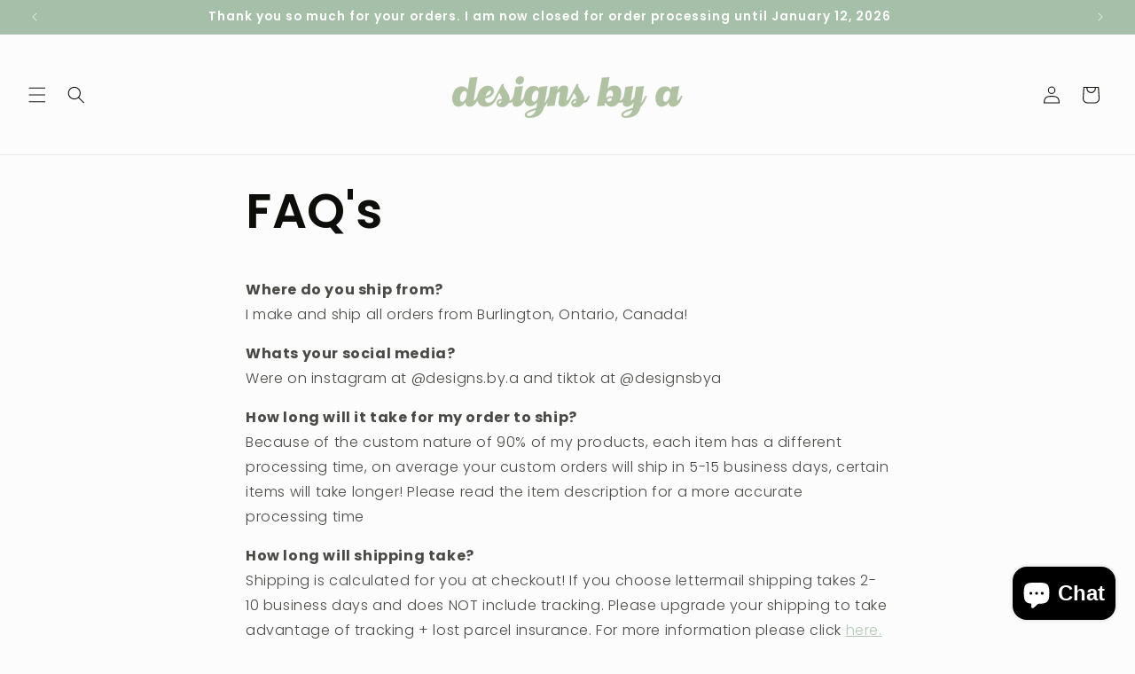

--- FILE ---
content_type: text/html; charset=utf-8
request_url: https://www.designsbya.ca/pages/faqs
body_size: 57686
content:
<!doctype html>
<html class="js" lang="en">
  <head><!--Content in content_for_header -->
<!--LayoutHub-Embed--><link rel="stylesheet" type="text/css" href="data:text/css;base64," media="all">
<!--LH--><!--/LayoutHub-Embed-->
 
<meta charset="utf-8">
    <meta http-equiv="X-UA-Compatible" content="IE=edge">
    <meta name="viewport" content="width=device-width,initial-scale=1">
    <meta name="theme-color" content="">
    <link rel="canonical" href="https://www.designsbya.ca/pages/faqs"><link rel="icon" type="image/png" href="//www.designsbya.ca/cdn/shop/files/designs_by_a_sq_logo_2023.jpg?crop=center&height=32&v=1691188625&width=32"><link rel="preconnect" href="https://fonts.shopifycdn.com" crossorigin><title>
      FAQ&#39;s
 &ndash; Designs By A</title>

    
      <meta name="description" content="Where do you ship from?I make and ship all orders from Burlington, Ontario, Canada! Whats your social media? Were on instagram at @designs.by.a and tiktok at @designsbya How long will it take for my order to ship?Because of the custom nature of 90% of my products, each item has a different processing time, on average y">
    

    

<meta property="og:site_name" content="Designs By A">
<meta property="og:url" content="https://www.designsbya.ca/pages/faqs">
<meta property="og:title" content="FAQ&#39;s">
<meta property="og:type" content="website">
<meta property="og:description" content="Where do you ship from?I make and ship all orders from Burlington, Ontario, Canada! Whats your social media? Were on instagram at @designs.by.a and tiktok at @designsbya How long will it take for my order to ship?Because of the custom nature of 90% of my products, each item has a different processing time, on average y"><meta name="twitter:card" content="summary_large_image">
<meta name="twitter:title" content="FAQ&#39;s">
<meta name="twitter:description" content="Where do you ship from?I make and ship all orders from Burlington, Ontario, Canada! Whats your social media? Were on instagram at @designs.by.a and tiktok at @designsbya How long will it take for my order to ship?Because of the custom nature of 90% of my products, each item has a different processing time, on average y">


    <script src="//www.designsbya.ca/cdn/shop/t/10/assets/constants.js?v=132983761750457495441754072731" defer="defer"></script>
    <script src="//www.designsbya.ca/cdn/shop/t/10/assets/pubsub.js?v=25310214064522200911754072733" defer="defer"></script>
    <script src="//www.designsbya.ca/cdn/shop/t/10/assets/global.js?v=7301445359237545521754072731" defer="defer"></script>
    <script src="//www.designsbya.ca/cdn/shop/t/10/assets/details-disclosure.js?v=13653116266235556501754072731" defer="defer"></script>
    <script src="//www.designsbya.ca/cdn/shop/t/10/assets/details-modal.js?v=25581673532751508451754072731" defer="defer"></script>
    <script src="//www.designsbya.ca/cdn/shop/t/10/assets/search-form.js?v=133129549252120666541754072733" defer="defer"></script><script src="//www.designsbya.ca/cdn/shop/t/10/assets/animations.js?v=88693664871331136111754072730" defer="defer"></script><script>window.performance && window.performance.mark && window.performance.mark('shopify.content_for_header.start');</script><meta name="facebook-domain-verification" content="d7ktj9ehs9lzt0ua0467k4g84e1n0h">
<meta name="google-site-verification" content="dPr2nUcoAfJ9zg0l-8ypY9EsVHJVMr1d3GFVISdPhqA">
<meta id="shopify-digital-wallet" name="shopify-digital-wallet" content="/47553708189/digital_wallets/dialog">
<meta name="shopify-checkout-api-token" content="242be249fe516591299ae4a6e48191cf">
<meta id="in-context-paypal-metadata" data-shop-id="47553708189" data-venmo-supported="false" data-environment="production" data-locale="en_US" data-paypal-v4="true" data-currency="CAD">
<script async="async" src="/checkouts/internal/preloads.js?locale=en-CA"></script>
<link rel="preconnect" href="https://shop.app" crossorigin="anonymous">
<script async="async" src="https://shop.app/checkouts/internal/preloads.js?locale=en-CA&shop_id=47553708189" crossorigin="anonymous"></script>
<script id="apple-pay-shop-capabilities" type="application/json">{"shopId":47553708189,"countryCode":"CA","currencyCode":"CAD","merchantCapabilities":["supports3DS"],"merchantId":"gid:\/\/shopify\/Shop\/47553708189","merchantName":"Designs By A","requiredBillingContactFields":["postalAddress","email"],"requiredShippingContactFields":["postalAddress","email"],"shippingType":"shipping","supportedNetworks":["visa","masterCard","discover","interac"],"total":{"type":"pending","label":"Designs By A","amount":"1.00"},"shopifyPaymentsEnabled":true,"supportsSubscriptions":true}</script>
<script id="shopify-features" type="application/json">{"accessToken":"242be249fe516591299ae4a6e48191cf","betas":["rich-media-storefront-analytics"],"domain":"www.designsbya.ca","predictiveSearch":true,"shopId":47553708189,"locale":"en"}</script>
<script>var Shopify = Shopify || {};
Shopify.shop = "designs-by-a-studio.myshopify.com";
Shopify.locale = "en";
Shopify.currency = {"active":"CAD","rate":"1.0"};
Shopify.country = "CA";
Shopify.theme = {"name":"Updated copy of Updated copy of Copy of Studio","id":149351858333,"schema_name":"Studio","schema_version":"15.4.0","theme_store_id":1431,"role":"main"};
Shopify.theme.handle = "null";
Shopify.theme.style = {"id":null,"handle":null};
Shopify.cdnHost = "www.designsbya.ca/cdn";
Shopify.routes = Shopify.routes || {};
Shopify.routes.root = "/";</script>
<script type="module">!function(o){(o.Shopify=o.Shopify||{}).modules=!0}(window);</script>
<script>!function(o){function n(){var o=[];function n(){o.push(Array.prototype.slice.apply(arguments))}return n.q=o,n}var t=o.Shopify=o.Shopify||{};t.loadFeatures=n(),t.autoloadFeatures=n()}(window);</script>
<script>
  window.ShopifyPay = window.ShopifyPay || {};
  window.ShopifyPay.apiHost = "shop.app\/pay";
  window.ShopifyPay.redirectState = null;
</script>
<script id="shop-js-analytics" type="application/json">{"pageType":"page"}</script>
<script defer="defer" async type="module" src="//www.designsbya.ca/cdn/shopifycloud/shop-js/modules/v2/client.init-shop-cart-sync_BdyHc3Nr.en.esm.js"></script>
<script defer="defer" async type="module" src="//www.designsbya.ca/cdn/shopifycloud/shop-js/modules/v2/chunk.common_Daul8nwZ.esm.js"></script>
<script type="module">
  await import("//www.designsbya.ca/cdn/shopifycloud/shop-js/modules/v2/client.init-shop-cart-sync_BdyHc3Nr.en.esm.js");
await import("//www.designsbya.ca/cdn/shopifycloud/shop-js/modules/v2/chunk.common_Daul8nwZ.esm.js");

  window.Shopify.SignInWithShop?.initShopCartSync?.({"fedCMEnabled":true,"windoidEnabled":true});

</script>
<script>
  window.Shopify = window.Shopify || {};
  if (!window.Shopify.featureAssets) window.Shopify.featureAssets = {};
  window.Shopify.featureAssets['shop-js'] = {"shop-cart-sync":["modules/v2/client.shop-cart-sync_QYOiDySF.en.esm.js","modules/v2/chunk.common_Daul8nwZ.esm.js"],"init-fed-cm":["modules/v2/client.init-fed-cm_DchLp9rc.en.esm.js","modules/v2/chunk.common_Daul8nwZ.esm.js"],"shop-button":["modules/v2/client.shop-button_OV7bAJc5.en.esm.js","modules/v2/chunk.common_Daul8nwZ.esm.js"],"init-windoid":["modules/v2/client.init-windoid_DwxFKQ8e.en.esm.js","modules/v2/chunk.common_Daul8nwZ.esm.js"],"shop-cash-offers":["modules/v2/client.shop-cash-offers_DWtL6Bq3.en.esm.js","modules/v2/chunk.common_Daul8nwZ.esm.js","modules/v2/chunk.modal_CQq8HTM6.esm.js"],"shop-toast-manager":["modules/v2/client.shop-toast-manager_CX9r1SjA.en.esm.js","modules/v2/chunk.common_Daul8nwZ.esm.js"],"init-shop-email-lookup-coordinator":["modules/v2/client.init-shop-email-lookup-coordinator_UhKnw74l.en.esm.js","modules/v2/chunk.common_Daul8nwZ.esm.js"],"pay-button":["modules/v2/client.pay-button_DzxNnLDY.en.esm.js","modules/v2/chunk.common_Daul8nwZ.esm.js"],"avatar":["modules/v2/client.avatar_BTnouDA3.en.esm.js"],"init-shop-cart-sync":["modules/v2/client.init-shop-cart-sync_BdyHc3Nr.en.esm.js","modules/v2/chunk.common_Daul8nwZ.esm.js"],"shop-login-button":["modules/v2/client.shop-login-button_D8B466_1.en.esm.js","modules/v2/chunk.common_Daul8nwZ.esm.js","modules/v2/chunk.modal_CQq8HTM6.esm.js"],"init-customer-accounts-sign-up":["modules/v2/client.init-customer-accounts-sign-up_C8fpPm4i.en.esm.js","modules/v2/client.shop-login-button_D8B466_1.en.esm.js","modules/v2/chunk.common_Daul8nwZ.esm.js","modules/v2/chunk.modal_CQq8HTM6.esm.js"],"init-shop-for-new-customer-accounts":["modules/v2/client.init-shop-for-new-customer-accounts_CVTO0Ztu.en.esm.js","modules/v2/client.shop-login-button_D8B466_1.en.esm.js","modules/v2/chunk.common_Daul8nwZ.esm.js","modules/v2/chunk.modal_CQq8HTM6.esm.js"],"init-customer-accounts":["modules/v2/client.init-customer-accounts_dRgKMfrE.en.esm.js","modules/v2/client.shop-login-button_D8B466_1.en.esm.js","modules/v2/chunk.common_Daul8nwZ.esm.js","modules/v2/chunk.modal_CQq8HTM6.esm.js"],"shop-follow-button":["modules/v2/client.shop-follow-button_CkZpjEct.en.esm.js","modules/v2/chunk.common_Daul8nwZ.esm.js","modules/v2/chunk.modal_CQq8HTM6.esm.js"],"lead-capture":["modules/v2/client.lead-capture_BntHBhfp.en.esm.js","modules/v2/chunk.common_Daul8nwZ.esm.js","modules/v2/chunk.modal_CQq8HTM6.esm.js"],"checkout-modal":["modules/v2/client.checkout-modal_CfxcYbTm.en.esm.js","modules/v2/chunk.common_Daul8nwZ.esm.js","modules/v2/chunk.modal_CQq8HTM6.esm.js"],"shop-login":["modules/v2/client.shop-login_Da4GZ2H6.en.esm.js","modules/v2/chunk.common_Daul8nwZ.esm.js","modules/v2/chunk.modal_CQq8HTM6.esm.js"],"payment-terms":["modules/v2/client.payment-terms_MV4M3zvL.en.esm.js","modules/v2/chunk.common_Daul8nwZ.esm.js","modules/v2/chunk.modal_CQq8HTM6.esm.js"]};
</script>
<script>(function() {
  var isLoaded = false;
  function asyncLoad() {
    if (isLoaded) return;
    isLoaded = true;
    var urls = ["https:\/\/app.layouthub.com\/shopify\/layouthub.js?shop=designs-by-a-studio.myshopify.com","https:\/\/cdn.jsdelivr.net\/gh\/yunmuqing\/SmBdBWwTCrjyN3AE@latest\/mbAt2ktK3Dmszf6K.js?shop=designs-by-a-studio.myshopify.com","https:\/\/widgets.automizely.com\/loyalty\/v1\/main.js?connection_id=3082ca831f6b4150ba23bc87b279d7a3\u0026mapped_org_id=ffc7776e3dc39fde5426ecad7ced2aaf_v1\u0026shop=designs-by-a-studio.myshopify.com","https:\/\/cdn.nfcube.com\/instafeed-c5166ab2a139aab12ce5335030522400.js?shop=designs-by-a-studio.myshopify.com","https:\/\/chimpstatic.com\/mcjs-connected\/js\/users\/3021bacd2df82f4b7e46c58cd\/be9cb4a3466be9a9e03c15836.js?shop=designs-by-a-studio.myshopify.com","https:\/\/cdnicart.identixweb.com\/assets\/js\/editor_popup_modal.min.js?shop=designs-by-a-studio.myshopify.com"];
    for (var i = 0; i < urls.length; i++) {
      var s = document.createElement('script');
      s.type = 'text/javascript';
      s.async = true;
      s.src = urls[i];
      var x = document.getElementsByTagName('script')[0];
      x.parentNode.insertBefore(s, x);
    }
  };
  if(window.attachEvent) {
    window.attachEvent('onload', asyncLoad);
  } else {
    window.addEventListener('load', asyncLoad, false);
  }
})();</script>
<script id="__st">var __st={"a":47553708189,"offset":-18000,"reqid":"0cf4e7ff-be1f-408a-b124-2b2b224fea53-1769009234","pageurl":"www.designsbya.ca\/pages\/faqs","s":"pages-90507509917","u":"7c2436f6c7c3","p":"page","rtyp":"page","rid":90507509917};</script>
<script>window.ShopifyPaypalV4VisibilityTracking = true;</script>
<script id="captcha-bootstrap">!function(){'use strict';const t='contact',e='account',n='new_comment',o=[[t,t],['blogs',n],['comments',n],[t,'customer']],c=[[e,'customer_login'],[e,'guest_login'],[e,'recover_customer_password'],[e,'create_customer']],r=t=>t.map((([t,e])=>`form[action*='/${t}']:not([data-nocaptcha='true']) input[name='form_type'][value='${e}']`)).join(','),a=t=>()=>t?[...document.querySelectorAll(t)].map((t=>t.form)):[];function s(){const t=[...o],e=r(t);return a(e)}const i='password',u='form_key',d=['recaptcha-v3-token','g-recaptcha-response','h-captcha-response',i],f=()=>{try{return window.sessionStorage}catch{return}},m='__shopify_v',_=t=>t.elements[u];function p(t,e,n=!1){try{const o=window.sessionStorage,c=JSON.parse(o.getItem(e)),{data:r}=function(t){const{data:e,action:n}=t;return t[m]||n?{data:e,action:n}:{data:t,action:n}}(c);for(const[e,n]of Object.entries(r))t.elements[e]&&(t.elements[e].value=n);n&&o.removeItem(e)}catch(o){console.error('form repopulation failed',{error:o})}}const l='form_type',E='cptcha';function T(t){t.dataset[E]=!0}const w=window,h=w.document,L='Shopify',v='ce_forms',y='captcha';let A=!1;((t,e)=>{const n=(g='f06e6c50-85a8-45c8-87d0-21a2b65856fe',I='https://cdn.shopify.com/shopifycloud/storefront-forms-hcaptcha/ce_storefront_forms_captcha_hcaptcha.v1.5.2.iife.js',D={infoText:'Protected by hCaptcha',privacyText:'Privacy',termsText:'Terms'},(t,e,n)=>{const o=w[L][v],c=o.bindForm;if(c)return c(t,g,e,D).then(n);var r;o.q.push([[t,g,e,D],n]),r=I,A||(h.body.append(Object.assign(h.createElement('script'),{id:'captcha-provider',async:!0,src:r})),A=!0)});var g,I,D;w[L]=w[L]||{},w[L][v]=w[L][v]||{},w[L][v].q=[],w[L][y]=w[L][y]||{},w[L][y].protect=function(t,e){n(t,void 0,e),T(t)},Object.freeze(w[L][y]),function(t,e,n,w,h,L){const[v,y,A,g]=function(t,e,n){const i=e?o:[],u=t?c:[],d=[...i,...u],f=r(d),m=r(i),_=r(d.filter((([t,e])=>n.includes(e))));return[a(f),a(m),a(_),s()]}(w,h,L),I=t=>{const e=t.target;return e instanceof HTMLFormElement?e:e&&e.form},D=t=>v().includes(t);t.addEventListener('submit',(t=>{const e=I(t);if(!e)return;const n=D(e)&&!e.dataset.hcaptchaBound&&!e.dataset.recaptchaBound,o=_(e),c=g().includes(e)&&(!o||!o.value);(n||c)&&t.preventDefault(),c&&!n&&(function(t){try{if(!f())return;!function(t){const e=f();if(!e)return;const n=_(t);if(!n)return;const o=n.value;o&&e.removeItem(o)}(t);const e=Array.from(Array(32),(()=>Math.random().toString(36)[2])).join('');!function(t,e){_(t)||t.append(Object.assign(document.createElement('input'),{type:'hidden',name:u})),t.elements[u].value=e}(t,e),function(t,e){const n=f();if(!n)return;const o=[...t.querySelectorAll(`input[type='${i}']`)].map((({name:t})=>t)),c=[...d,...o],r={};for(const[a,s]of new FormData(t).entries())c.includes(a)||(r[a]=s);n.setItem(e,JSON.stringify({[m]:1,action:t.action,data:r}))}(t,e)}catch(e){console.error('failed to persist form',e)}}(e),e.submit())}));const S=(t,e)=>{t&&!t.dataset[E]&&(n(t,e.some((e=>e===t))),T(t))};for(const o of['focusin','change'])t.addEventListener(o,(t=>{const e=I(t);D(e)&&S(e,y())}));const B=e.get('form_key'),M=e.get(l),P=B&&M;t.addEventListener('DOMContentLoaded',(()=>{const t=y();if(P)for(const e of t)e.elements[l].value===M&&p(e,B);[...new Set([...A(),...v().filter((t=>'true'===t.dataset.shopifyCaptcha))])].forEach((e=>S(e,t)))}))}(h,new URLSearchParams(w.location.search),n,t,e,['guest_login'])})(!0,!0)}();</script>
<script integrity="sha256-4kQ18oKyAcykRKYeNunJcIwy7WH5gtpwJnB7kiuLZ1E=" data-source-attribution="shopify.loadfeatures" defer="defer" src="//www.designsbya.ca/cdn/shopifycloud/storefront/assets/storefront/load_feature-a0a9edcb.js" crossorigin="anonymous"></script>
<script crossorigin="anonymous" defer="defer" src="//www.designsbya.ca/cdn/shopifycloud/storefront/assets/shopify_pay/storefront-65b4c6d7.js?v=20250812"></script>
<script data-source-attribution="shopify.dynamic_checkout.dynamic.init">var Shopify=Shopify||{};Shopify.PaymentButton=Shopify.PaymentButton||{isStorefrontPortableWallets:!0,init:function(){window.Shopify.PaymentButton.init=function(){};var t=document.createElement("script");t.src="https://www.designsbya.ca/cdn/shopifycloud/portable-wallets/latest/portable-wallets.en.js",t.type="module",document.head.appendChild(t)}};
</script>
<script data-source-attribution="shopify.dynamic_checkout.buyer_consent">
  function portableWalletsHideBuyerConsent(e){var t=document.getElementById("shopify-buyer-consent"),n=document.getElementById("shopify-subscription-policy-button");t&&n&&(t.classList.add("hidden"),t.setAttribute("aria-hidden","true"),n.removeEventListener("click",e))}function portableWalletsShowBuyerConsent(e){var t=document.getElementById("shopify-buyer-consent"),n=document.getElementById("shopify-subscription-policy-button");t&&n&&(t.classList.remove("hidden"),t.removeAttribute("aria-hidden"),n.addEventListener("click",e))}window.Shopify?.PaymentButton&&(window.Shopify.PaymentButton.hideBuyerConsent=portableWalletsHideBuyerConsent,window.Shopify.PaymentButton.showBuyerConsent=portableWalletsShowBuyerConsent);
</script>
<script data-source-attribution="shopify.dynamic_checkout.cart.bootstrap">document.addEventListener("DOMContentLoaded",(function(){function t(){return document.querySelector("shopify-accelerated-checkout-cart, shopify-accelerated-checkout")}if(t())Shopify.PaymentButton.init();else{new MutationObserver((function(e,n){t()&&(Shopify.PaymentButton.init(),n.disconnect())})).observe(document.body,{childList:!0,subtree:!0})}}));
</script>
<link id="shopify-accelerated-checkout-styles" rel="stylesheet" media="screen" href="https://www.designsbya.ca/cdn/shopifycloud/portable-wallets/latest/accelerated-checkout-backwards-compat.css" crossorigin="anonymous">
<style id="shopify-accelerated-checkout-cart">
        #shopify-buyer-consent {
  margin-top: 1em;
  display: inline-block;
  width: 100%;
}

#shopify-buyer-consent.hidden {
  display: none;
}

#shopify-subscription-policy-button {
  background: none;
  border: none;
  padding: 0;
  text-decoration: underline;
  font-size: inherit;
  cursor: pointer;
}

#shopify-subscription-policy-button::before {
  box-shadow: none;
}

      </style>
<script id="sections-script" data-sections="header" defer="defer" src="//www.designsbya.ca/cdn/shop/t/10/compiled_assets/scripts.js?v=544"></script>
<script>window.performance && window.performance.mark && window.performance.mark('shopify.content_for_header.end');</script>


    <style data-shopify>
      @font-face {
  font-family: Poppins;
  font-weight: 300;
  font-style: normal;
  font-display: swap;
  src: url("//www.designsbya.ca/cdn/fonts/poppins/poppins_n3.05f58335c3209cce17da4f1f1ab324ebe2982441.woff2") format("woff2"),
       url("//www.designsbya.ca/cdn/fonts/poppins/poppins_n3.6971368e1f131d2c8ff8e3a44a36b577fdda3ff5.woff") format("woff");
}

      @font-face {
  font-family: Poppins;
  font-weight: 700;
  font-style: normal;
  font-display: swap;
  src: url("//www.designsbya.ca/cdn/fonts/poppins/poppins_n7.56758dcf284489feb014a026f3727f2f20a54626.woff2") format("woff2"),
       url("//www.designsbya.ca/cdn/fonts/poppins/poppins_n7.f34f55d9b3d3205d2cd6f64955ff4b36f0cfd8da.woff") format("woff");
}

      @font-face {
  font-family: Poppins;
  font-weight: 300;
  font-style: italic;
  font-display: swap;
  src: url("//www.designsbya.ca/cdn/fonts/poppins/poppins_i3.8536b4423050219f608e17f134fe9ea3b01ed890.woff2") format("woff2"),
       url("//www.designsbya.ca/cdn/fonts/poppins/poppins_i3.0f4433ada196bcabf726ed78f8e37e0995762f7f.woff") format("woff");
}

      @font-face {
  font-family: Poppins;
  font-weight: 700;
  font-style: italic;
  font-display: swap;
  src: url("//www.designsbya.ca/cdn/fonts/poppins/poppins_i7.42fd71da11e9d101e1e6c7932199f925f9eea42d.woff2") format("woff2"),
       url("//www.designsbya.ca/cdn/fonts/poppins/poppins_i7.ec8499dbd7616004e21155106d13837fff4cf556.woff") format("woff");
}

      @font-face {
  font-family: Poppins;
  font-weight: 600;
  font-style: normal;
  font-display: swap;
  src: url("//www.designsbya.ca/cdn/fonts/poppins/poppins_n6.aa29d4918bc243723d56b59572e18228ed0786f6.woff2") format("woff2"),
       url("//www.designsbya.ca/cdn/fonts/poppins/poppins_n6.5f815d845fe073750885d5b7e619ee00e8111208.woff") format("woff");
}


      
        :root,
        .color-background-1 {
          --color-background: 252,252,252;
        
          --gradient-background: #fcfcfc;
        

        

        --color-foreground: 13,13,9;
        --color-background-contrast: 188,188,188;
        --color-shadow: 13,13,9;
        --color-button: 165,191,168;
        --color-button-text: 255,255,255;
        --color-secondary-button: 252,252,252;
        --color-secondary-button-text: 165,191,168;
        --color-link: 165,191,168;
        --color-badge-foreground: 13,13,9;
        --color-badge-background: 252,252,252;
        --color-badge-border: 13,13,9;
        --payment-terms-background-color: rgb(252 252 252);
      }
      
        
        .color-background-2 {
          --color-background: 165,191,168;
        
          --gradient-background: #a5bfa8;
        

        

        --color-foreground: 13,13,9;
        --color-background-contrast: 95,134,99;
        --color-shadow: 13,13,9;
        --color-button: 13,13,9;
        --color-button-text: 165,191,168;
        --color-secondary-button: 165,191,168;
        --color-secondary-button-text: 13,13,9;
        --color-link: 13,13,9;
        --color-badge-foreground: 13,13,9;
        --color-badge-background: 165,191,168;
        --color-badge-border: 13,13,9;
        --payment-terms-background-color: rgb(165 191 168);
      }
      
        
        .color-inverse {
          --color-background: 13,13,9;
        
          --gradient-background: #0d0d09;
        

        

        --color-foreground: 252,252,252;
        --color-background-contrast: 160,160,117;
        --color-shadow: 13,13,9;
        --color-button: 252,252,252;
        --color-button-text: 13,13,9;
        --color-secondary-button: 13,13,9;
        --color-secondary-button-text: 252,252,252;
        --color-link: 252,252,252;
        --color-badge-foreground: 252,252,252;
        --color-badge-background: 13,13,9;
        --color-badge-border: 252,252,252;
        --payment-terms-background-color: rgb(13 13 9);
      }
      
        
        .color-accent-1 {
          --color-background: 165,191,168;
        
          --gradient-background: #a5bfa8;
        

        

        --color-foreground: 255,255,255;
        --color-background-contrast: 95,134,99;
        --color-shadow: 13,13,9;
        --color-button: 255,255,255;
        --color-button-text: 165,191,168;
        --color-secondary-button: 165,191,168;
        --color-secondary-button-text: 255,255,255;
        --color-link: 255,255,255;
        --color-badge-foreground: 255,255,255;
        --color-badge-background: 165,191,168;
        --color-badge-border: 255,255,255;
        --payment-terms-background-color: rgb(165 191 168);
      }
      
        
        .color-accent-2 {
          --color-background: 165,191,168;
        
          --gradient-background: linear-gradient(54deg, rgba(224, 233, 225, 1) 14%, rgba(165, 191, 168, 1) 80%);
        

        

        --color-foreground: 255,255,255;
        --color-background-contrast: 95,134,99;
        --color-shadow: 13,13,9;
        --color-button: 255,255,255;
        --color-button-text: 165,191,168;
        --color-secondary-button: 165,191,168;
        --color-secondary-button-text: 255,255,255;
        --color-link: 255,255,255;
        --color-badge-foreground: 255,255,255;
        --color-badge-background: 165,191,168;
        --color-badge-border: 255,255,255;
        --payment-terms-background-color: rgb(165 191 168);
      }
      

      body, .color-background-1, .color-background-2, .color-inverse, .color-accent-1, .color-accent-2 {
        color: rgba(var(--color-foreground), 0.75);
        background-color: rgb(var(--color-background));
      }

      :root {
        --font-body-family: Poppins, sans-serif;
        --font-body-style: normal;
        --font-body-weight: 300;
        --font-body-weight-bold: 600;

        --font-heading-family: Poppins, sans-serif;
        --font-heading-style: normal;
        --font-heading-weight: 600;

        --font-body-scale: 1.0;
        --font-heading-scale: 1.05;

        --media-padding: px;
        --media-border-opacity: 0.05;
        --media-border-width: 0px;
        --media-radius: 0px;
        --media-shadow-opacity: 0.0;
        --media-shadow-horizontal-offset: 0px;
        --media-shadow-vertical-offset: 0px;
        --media-shadow-blur-radius: 0px;
        --media-shadow-visible: 0;

        --page-width: 150rem;
        --page-width-margin: 0rem;

        --product-card-image-padding: 0.0rem;
        --product-card-corner-radius: 0.0rem;
        --product-card-text-alignment: center;
        --product-card-border-width: 0.0rem;
        --product-card-border-opacity: 0.0;
        --product-card-shadow-opacity: 0.1;
        --product-card-shadow-visible: 1;
        --product-card-shadow-horizontal-offset: 0.0rem;
        --product-card-shadow-vertical-offset: 0.0rem;
        --product-card-shadow-blur-radius: 0.0rem;

        --collection-card-image-padding: 0.0rem;
        --collection-card-corner-radius: 0.0rem;
        --collection-card-text-alignment: left;
        --collection-card-border-width: 0.0rem;
        --collection-card-border-opacity: 0.0;
        --collection-card-shadow-opacity: 0.1;
        --collection-card-shadow-visible: 1;
        --collection-card-shadow-horizontal-offset: 0.0rem;
        --collection-card-shadow-vertical-offset: 0.0rem;
        --collection-card-shadow-blur-radius: 0.0rem;

        --blog-card-image-padding: 0.0rem;
        --blog-card-corner-radius: 0.0rem;
        --blog-card-text-alignment: left;
        --blog-card-border-width: 0.0rem;
        --blog-card-border-opacity: 0.0;
        --blog-card-shadow-opacity: 0.1;
        --blog-card-shadow-visible: 1;
        --blog-card-shadow-horizontal-offset: 0.0rem;
        --blog-card-shadow-vertical-offset: 0.0rem;
        --blog-card-shadow-blur-radius: 0.0rem;

        --badge-corner-radius: 4.0rem;

        --popup-border-width: 0px;
        --popup-border-opacity: 0.1;
        --popup-corner-radius: 0px;
        --popup-shadow-opacity: 0.1;
        --popup-shadow-horizontal-offset: 6px;
        --popup-shadow-vertical-offset: 6px;
        --popup-shadow-blur-radius: 25px;

        --drawer-border-width: 1px;
        --drawer-border-opacity: 0.1;
        --drawer-shadow-opacity: 0.0;
        --drawer-shadow-horizontal-offset: 0px;
        --drawer-shadow-vertical-offset: 0px;
        --drawer-shadow-blur-radius: 0px;

        --spacing-sections-desktop: 0px;
        --spacing-sections-mobile: 0px;

        --grid-desktop-vertical-spacing: 40px;
        --grid-desktop-horizontal-spacing: 40px;
        --grid-mobile-vertical-spacing: 20px;
        --grid-mobile-horizontal-spacing: 20px;

        --text-boxes-border-opacity: 0.0;
        --text-boxes-border-width: 0px;
        --text-boxes-radius: 0px;
        --text-boxes-shadow-opacity: 0.0;
        --text-boxes-shadow-visible: 0;
        --text-boxes-shadow-horizontal-offset: 0px;
        --text-boxes-shadow-vertical-offset: 0px;
        --text-boxes-shadow-blur-radius: 0px;

        --buttons-radius: 40px;
        --buttons-radius-outset: 41px;
        --buttons-border-width: 1px;
        --buttons-border-opacity: 1.0;
        --buttons-shadow-opacity: 0.1;
        --buttons-shadow-visible: 1;
        --buttons-shadow-horizontal-offset: 2px;
        --buttons-shadow-vertical-offset: 2px;
        --buttons-shadow-blur-radius: 5px;
        --buttons-border-offset: 0.3px;

        --inputs-radius: 2px;
        --inputs-border-width: 1px;
        --inputs-border-opacity: 0.15;
        --inputs-shadow-opacity: 0.05;
        --inputs-shadow-horizontal-offset: 2px;
        --inputs-margin-offset: 2px;
        --inputs-shadow-vertical-offset: 2px;
        --inputs-shadow-blur-radius: 5px;
        --inputs-radius-outset: 3px;

        --variant-pills-radius: 40px;
        --variant-pills-border-width: 1px;
        --variant-pills-border-opacity: 0.55;
        --variant-pills-shadow-opacity: 0.0;
        --variant-pills-shadow-horizontal-offset: 0px;
        --variant-pills-shadow-vertical-offset: 0px;
        --variant-pills-shadow-blur-radius: 0px;
      }

      *,
      *::before,
      *::after {
        box-sizing: inherit;
      }

      html {
        box-sizing: border-box;
        font-size: calc(var(--font-body-scale) * 62.5%);
        height: 100%;
      }

      body {
        display: grid;
        grid-template-rows: auto auto 1fr auto;
        grid-template-columns: 100%;
        min-height: 100%;
        margin: 0;
        font-size: 1.5rem;
        letter-spacing: 0.06rem;
        line-height: calc(1 + 0.8 / var(--font-body-scale));
        font-family: var(--font-body-family);
        font-style: var(--font-body-style);
        font-weight: var(--font-body-weight);
      }

      @media screen and (min-width: 750px) {
        body {
          font-size: 1.6rem;
        }
      }
    </style>

    <link href="//www.designsbya.ca/cdn/shop/t/10/assets/base.css?v=159841507637079171801754072730" rel="stylesheet" type="text/css" media="all" />
    <link rel="stylesheet" href="//www.designsbya.ca/cdn/shop/t/10/assets/component-cart-items.css?v=13033300910818915211754072730" media="print" onload="this.media='all'">
      <link rel="preload" as="font" href="//www.designsbya.ca/cdn/fonts/poppins/poppins_n3.05f58335c3209cce17da4f1f1ab324ebe2982441.woff2" type="font/woff2" crossorigin>
      

      <link rel="preload" as="font" href="//www.designsbya.ca/cdn/fonts/poppins/poppins_n6.aa29d4918bc243723d56b59572e18228ed0786f6.woff2" type="font/woff2" crossorigin>
      
<link
        rel="stylesheet"
        href="//www.designsbya.ca/cdn/shop/t/10/assets/component-predictive-search.css?v=118923337488134913561754072731"
        media="print"
        onload="this.media='all'"
      ><script>
      if (Shopify.designMode) {
        document.documentElement.classList.add('shopify-design-mode');
      }
    </script>
  <!-- BEGIN app block: shopify://apps/instafeed/blocks/head-block/c447db20-095d-4a10-9725-b5977662c9d5 --><link rel="preconnect" href="https://cdn.nfcube.com/">
<link rel="preconnect" href="https://scontent.cdninstagram.com/">


  <script>
    document.addEventListener('DOMContentLoaded', function () {
      let instafeedScript = document.createElement('script');

      
        instafeedScript.src = 'https://cdn.nfcube.com/instafeed-c5166ab2a139aab12ce5335030522400.js';
      

      document.body.appendChild(instafeedScript);
    });
  </script>





<!-- END app block --><!-- BEGIN app block: shopify://apps/ecomposer-builder/blocks/app-embed/a0fc26e1-7741-4773-8b27-39389b4fb4a0 --><!-- DNS Prefetch & Preconnect -->
<link rel="preconnect" href="https://cdn.ecomposer.app" crossorigin>
<link rel="dns-prefetch" href="https://cdn.ecomposer.app">

<link rel="prefetch" href="https://cdn.ecomposer.app/vendors/css/ecom-swiper@11.css" as="style">
<link rel="prefetch" href="https://cdn.ecomposer.app/vendors/js/ecom-swiper@11.0.5.js" as="script">
<link rel="prefetch" href="https://cdn.ecomposer.app/vendors/js/ecom_modal.js" as="script">

<!-- Global CSS --><!-- Custom CSS & JS --><!-- Open Graph Meta Tags for Pages --><!-- Critical Inline Styles -->
<style class="ecom-theme-helper">.ecom-animation{opacity:0}.ecom-animation.animate,.ecom-animation.ecom-animated{opacity:1}.ecom-cart-popup{display:grid;position:fixed;inset:0;z-index:9999999;align-content:center;padding:5px;justify-content:center;align-items:center;justify-items:center}.ecom-cart-popup::before{content:' ';position:absolute;background:#e5e5e5b3;inset:0}.ecom-ajax-loading{cursor:not-allowed;pointer-events:none;opacity:.6}#ecom-toast{visibility:hidden;max-width:50px;height:60px;margin:auto;background-color:#333;color:#fff;text-align:center;border-radius:2px;position:fixed;z-index:1;left:0;right:0;bottom:30px;font-size:17px;display:grid;grid-template-columns:50px auto;align-items:center;justify-content:start;align-content:center;justify-items:start}#ecom-toast.ecom-toast-show{visibility:visible;animation:ecomFadein .5s,ecomExpand .5s .5s,ecomStay 3s 1s,ecomShrink .5s 4s,ecomFadeout .5s 4.5s}#ecom-toast #ecom-toast-icon{width:50px;height:100%;box-sizing:border-box;background-color:#111;color:#fff;padding:5px}#ecom-toast .ecom-toast-icon-svg{width:100%;height:100%;position:relative;vertical-align:middle;margin:auto;text-align:center}#ecom-toast #ecom-toast-desc{color:#fff;padding:16px;overflow:hidden;white-space:nowrap}@media(max-width:768px){#ecom-toast #ecom-toast-desc{white-space:normal;min-width:250px}#ecom-toast{height:auto;min-height:60px}}.ecom__column-full-height{height:100%}@keyframes ecomFadein{from{bottom:0;opacity:0}to{bottom:30px;opacity:1}}@keyframes ecomExpand{from{min-width:50px}to{min-width:var(--ecom-max-width)}}@keyframes ecomStay{from{min-width:var(--ecom-max-width)}to{min-width:var(--ecom-max-width)}}@keyframes ecomShrink{from{min-width:var(--ecom-max-width)}to{min-width:50px}}@keyframes ecomFadeout{from{bottom:30px;opacity:1}to{bottom:60px;opacity:0}}</style>


<!-- EComposer Config Script -->
<script id="ecom-theme-helpers" async>
window.EComposer=window.EComposer||{};(function(){if(!this.configs)this.configs={};this.configs.ajax_cart={enable:false};this.customer=false;this.proxy_path='/apps/ecomposer-visual-page-builder';
this.popupScriptUrl='https://cdn.shopify.com/extensions/019b200c-ceec-7ac9-af95-28c32fd62de8/ecomposer-94/assets/ecom_popup.js';
this.routes={domain:'https://www.designsbya.ca',root_url:'/',collections_url:'/collections',all_products_collection_url:'/collections/all',cart_url:'/cart',cart_add_url:'/cart/add',cart_change_url:'/cart/change',cart_clear_url:'/cart/clear',cart_update_url:'/cart/update',product_recommendations_url:'/recommendations/products'};
this.queryParams={};
if(window.location.search.length){new URLSearchParams(window.location.search).forEach((value,key)=>{this.queryParams[key]=value})}
this.money_format="${{amount}}";
this.money_with_currency_format="${{amount}} CAD";
this.currencyCodeEnabled=true;this.abTestingData = [];this.formatMoney=function(t,e){const r=this.currencyCodeEnabled?this.money_with_currency_format:this.money_format;function a(t,e){return void 0===t?e:t}function o(t,e,r,o){if(e=a(e,2),r=a(r,","),o=a(o,"."),isNaN(t)||null==t)return 0;var n=(t=(t/100).toFixed(e)).split(".");return n[0].replace(/(\d)(?=(\d\d\d)+(?!\d))/g,"$1"+r)+(n[1]?o+n[1]:"")}"string"==typeof t&&(t=t.replace(".",""));var n="",i=/\{\{\s*(\w+)\s*\}\}/,s=e||r;switch(s.match(i)[1]){case"amount":n=o(t,2);break;case"amount_no_decimals":n=o(t,0);break;case"amount_with_comma_separator":n=o(t,2,".",",");break;case"amount_with_space_separator":n=o(t,2," ",",");break;case"amount_with_period_and_space_separator":n=o(t,2," ",".");break;case"amount_no_decimals_with_comma_separator":n=o(t,0,".",",");break;case"amount_no_decimals_with_space_separator":n=o(t,0," ");break;case"amount_with_apostrophe_separator":n=o(t,2,"'",".")}return s.replace(i,n)};
this.resizeImage=function(t,e){try{if(!e||"original"==e||"full"==e||"master"==e)return t;if(-1!==t.indexOf("cdn.shopify.com")||-1!==t.indexOf("/cdn/shop/")){var r=t.match(/\.(jpg|jpeg|gif|png|bmp|bitmap|tiff|tif|webp)((\#[0-9a-z\-]+)?(\?v=.*)?)?$/gim);if(null==r)return null;var a=t.split(r[0]),o=r[0];return a[0]+"_"+e+o}}catch(r){return t}return t};
this.getProduct=function(t){if(!t)return!1;let e=("/"===this.routes.root_url?"":this.routes.root_url)+"/products/"+t+".js?shop="+Shopify.shop;return window.ECOM_LIVE&&(e="/shop/builder/ajax/ecom-proxy/products/"+t+"?shop="+Shopify.shop),window.fetch(e,{headers:{"Content-Type":"application/json"}}).then(t=>t.ok?t.json():false)};
const u=new URLSearchParams(window.location.search);if(u.has("ecom-redirect")){const r=u.get("ecom-redirect");if(r){let d;try{d=decodeURIComponent(r)}catch{return}d=d.trim().replace(/[\r\n\t]/g,"");if(d.length>2e3)return;const p=["javascript:","data:","vbscript:","file:","ftp:","mailto:","tel:","sms:","chrome:","chrome-extension:","moz-extension:","ms-browser-extension:"],l=d.toLowerCase();for(const o of p)if(l.includes(o))return;const x=[/<script/i,/<\/script/i,/javascript:/i,/vbscript:/i,/onload=/i,/onerror=/i,/onclick=/i,/onmouseover=/i,/onfocus=/i,/onblur=/i,/onsubmit=/i,/onchange=/i,/alert\s*\(/i,/confirm\s*\(/i,/prompt\s*\(/i,/document\./i,/window\./i,/eval\s*\(/i];for(const t of x)if(t.test(d))return;if(d.startsWith("/")&&!d.startsWith("//")){if(!/^[a-zA-Z0-9\-._~:/?#[\]@!$&'()*+,;=%]+$/.test(d))return;if(d.includes("../")||d.includes("./"))return;window.location.href=d;return}if(!d.includes("://")&&!d.startsWith("//")){if(!/^[a-zA-Z0-9\-._~:/?#[\]@!$&'()*+,;=%]+$/.test(d))return;if(d.includes("../")||d.includes("./"))return;window.location.href="/"+d;return}let n;try{n=new URL(d)}catch{return}if(!["http:","https:"].includes(n.protocol))return;if(n.port&&(parseInt(n.port)<1||parseInt(n.port)>65535))return;const a=[window.location.hostname];if(a.includes(n.hostname)&&(n.href===d||n.toString()===d))window.location.href=d}}
}).bind(window.EComposer)();
if(window.Shopify&&window.Shopify.designMode&&window.top&&window.top.opener){window.addEventListener("load",function(){window.top.opener.postMessage({action:"ecomposer:loaded"},"*")})}
</script>

<!-- Quickview Script -->
<script id="ecom-theme-quickview" async>
window.EComposer=window.EComposer||{};(function(){this.initQuickview=function(){var enable_qv=false;const qv_wrapper_script=document.querySelector('#ecom-quickview-template-html');if(!qv_wrapper_script)return;const ecom_quickview=document.createElement('div');ecom_quickview.classList.add('ecom-quickview');ecom_quickview.innerHTML=qv_wrapper_script.innerHTML;document.body.prepend(ecom_quickview);const qv_wrapper=ecom_quickview.querySelector('.ecom-quickview__wrapper');const ecomQuickview=function(e){let t=qv_wrapper.querySelector(".ecom-quickview__content-data");if(t){let i=document.createRange().createContextualFragment(e);t.innerHTML="",t.append(i),qv_wrapper.classList.add("ecom-open");let c=new CustomEvent("ecom:quickview:init",{detail:{wrapper:qv_wrapper}});document.dispatchEvent(c),setTimeout(function(){qv_wrapper.classList.add("ecom-display")},500),closeQuickview(t)}},closeQuickview=function(e){let t=qv_wrapper.querySelector(".ecom-quickview__close-btn"),i=qv_wrapper.querySelector(".ecom-quickview__content");function c(t){let o=t.target;do{if(o==i||o&&o.classList&&o.classList.contains("ecom-modal"))return;o=o.parentNode}while(o);o!=i&&(qv_wrapper.classList.add("ecom-remove"),qv_wrapper.classList.remove("ecom-open","ecom-display","ecom-remove"),setTimeout(function(){e.innerHTML=""},300),document.removeEventListener("click",c),document.removeEventListener("keydown",n))}function n(t){(t.isComposing||27===t.keyCode)&&(qv_wrapper.classList.add("ecom-remove"),qv_wrapper.classList.remove("ecom-open","ecom-display","ecom-remove"),setTimeout(function(){e.innerHTML=""},300),document.removeEventListener("keydown",n),document.removeEventListener("click",c))}t&&t.addEventListener("click",function(t){t.preventDefault(),document.removeEventListener("click",c),document.removeEventListener("keydown",n),qv_wrapper.classList.add("ecom-remove"),qv_wrapper.classList.remove("ecom-open","ecom-display","ecom-remove"),setTimeout(function(){e.innerHTML=""},300)}),document.addEventListener("click",c),document.addEventListener("keydown",n)};function quickViewHandler(e){e&&e.preventDefault();let t=this;t.classList&&t.classList.add("ecom-loading");let i=t.classList?t.getAttribute("href"):window.location.pathname;if(i){if(window.location.search.includes("ecom_template_id")){let c=new URLSearchParams(location.search);i=window.location.pathname+"?section_id="+c.get("ecom_template_id")}else i+=(i.includes("?")?"&":"?")+"section_id=ecom-default-template-quickview";fetch(i).then(function(e){return 200==e.status?e.text():window.document.querySelector("#admin-bar-iframe")?(404==e.status?alert("Please create Ecomposer quickview template first!"):alert("Have some problem with quickview!"),t.classList&&t.classList.remove("ecom-loading"),!1):void window.open(new URL(i).pathname,"_blank")}).then(function(e){e&&(ecomQuickview(e),setTimeout(function(){t.classList&&t.classList.remove("ecom-loading")},300))}).catch(function(e){})}}
if(window.location.search.includes('ecom_template_id')){setTimeout(quickViewHandler,1000)}
if(enable_qv){const qv_buttons=document.querySelectorAll('.ecom-product-quickview');if(qv_buttons.length>0){qv_buttons.forEach(function(button,index){button.addEventListener('click',quickViewHandler)})}}
}}).bind(window.EComposer)();
</script>

<!-- Quickview Template -->
<script type="text/template" id="ecom-quickview-template-html">
<div class="ecom-quickview__wrapper ecom-dn"><div class="ecom-quickview__container"><div class="ecom-quickview__content"><div class="ecom-quickview__content-inner"><div class="ecom-quickview__content-data"></div></div><span class="ecom-quickview__close-btn"><svg version="1.1" xmlns="http://www.w3.org/2000/svg" width="32" height="32" viewBox="0 0 32 32"><path d="M10.722 9.969l-0.754 0.754 5.278 5.278-5.253 5.253 0.754 0.754 5.253-5.253 5.253 5.253 0.754-0.754-5.253-5.253 5.278-5.278-0.754-0.754-5.278 5.278z" fill="#000000"></path></svg></span></div></div></div>
</script>

<!-- Quickview Styles -->
<style class="ecom-theme-quickview">.ecom-quickview .ecom-animation{opacity:1}.ecom-quickview__wrapper{opacity:0;display:none;pointer-events:none}.ecom-quickview__wrapper.ecom-open{position:fixed;top:0;left:0;right:0;bottom:0;display:block;pointer-events:auto;z-index:100000;outline:0!important;-webkit-backface-visibility:hidden;opacity:1;transition:all .1s}.ecom-quickview__container{text-align:center;position:absolute;width:100%;height:100%;left:0;top:0;padding:0 8px;box-sizing:border-box;opacity:0;background-color:rgba(0,0,0,.8);transition:opacity .1s}.ecom-quickview__container:before{content:"";display:inline-block;height:100%;vertical-align:middle}.ecom-quickview__wrapper.ecom-display .ecom-quickview__content{visibility:visible;opacity:1;transform:none}.ecom-quickview__content{position:relative;display:inline-block;opacity:0;visibility:hidden;transition:transform .1s,opacity .1s;transform:translateX(-100px)}.ecom-quickview__content-inner{position:relative;display:inline-block;vertical-align:middle;margin:0 auto;text-align:left;z-index:999;overflow-y:auto;max-height:80vh}.ecom-quickview__content-data>.shopify-section{margin:0 auto;max-width:980px;overflow:hidden;position:relative;background-color:#fff;opacity:0}.ecom-quickview__wrapper.ecom-display .ecom-quickview__content-data>.shopify-section{opacity:1;transform:none}.ecom-quickview__wrapper.ecom-display .ecom-quickview__container{opacity:1}.ecom-quickview__wrapper.ecom-remove #shopify-section-ecom-default-template-quickview{opacity:0;transform:translateX(100px)}.ecom-quickview__close-btn{position:fixed!important;top:0;right:0;transform:none;background-color:transparent;color:#000;opacity:0;width:40px;height:40px;transition:.25s;z-index:9999;stroke:#fff}.ecom-quickview__wrapper.ecom-display .ecom-quickview__close-btn{opacity:1}.ecom-quickview__close-btn:hover{cursor:pointer}@media screen and (max-width:1024px){.ecom-quickview__content{position:absolute;inset:0;margin:50px 15px;display:flex}.ecom-quickview__close-btn{right:0}}.ecom-toast-icon-info{display:none}.ecom-toast-error .ecom-toast-icon-info{display:inline!important}.ecom-toast-error .ecom-toast-icon-success{display:none!important}.ecom-toast-icon-success{fill:#fff;width:35px}</style>

<!-- Toast Template -->
<script type="text/template" id="ecom-template-html"><!-- BEGIN app snippet: ecom-toast --><div id="ecom-toast"><div id="ecom-toast-icon"><svg xmlns="http://www.w3.org/2000/svg" class="ecom-toast-icon-svg ecom-toast-icon-info" fill="none" viewBox="0 0 24 24" stroke="currentColor"><path stroke-linecap="round" stroke-linejoin="round" stroke-width="2" d="M13 16h-1v-4h-1m1-4h.01M21 12a9 9 0 11-18 0 9 9 0 0118 0z"/></svg>
<svg class="ecom-toast-icon-svg ecom-toast-icon-success" xmlns="http://www.w3.org/2000/svg" viewBox="0 0 512 512"><path d="M256 8C119 8 8 119 8 256s111 248 248 248 248-111 248-248S393 8 256 8zm0 48c110.5 0 200 89.5 200 200 0 110.5-89.5 200-200 200-110.5 0-200-89.5-200-200 0-110.5 89.5-200 200-200m140.2 130.3l-22.5-22.7c-4.7-4.7-12.3-4.7-17-.1L215.3 303.7l-59.8-60.3c-4.7-4.7-12.3-4.7-17-.1l-22.7 22.5c-4.7 4.7-4.7 12.3-.1 17l90.8 91.5c4.7 4.7 12.3 4.7 17 .1l172.6-171.2c4.7-4.7 4.7-12.3 .1-17z"/></svg>
</div><div id="ecom-toast-desc"></div></div><!-- END app snippet --></script><!-- END app block --><!-- BEGIN app block: shopify://apps/icart-cart-drawer-cart-upsell/blocks/icart-block/e651bbc2-5760-47d8-a513-2aa6ee3a9aa7 -->

<script>
  var selectorMetaValue = '';
  var page_type_new = '';
</script>

<script type="text/javascript" id="icartCommonScriptJs">
  if (Shopify.theme.id == '149351858333') {
    
      
        
        
        
        
        
    
          var icartProductObj = {};
          var icartNodeCallToken = eval({"icartNodeCallToken":"1731783925"});
          var icart_cart_arr = {"note":null,"attributes":{},"original_total_price":0,"total_price":0,"total_discount":0,"total_weight":0.0,"item_count":0,"items":[],"requires_shipping":false,"currency":"CAD","items_subtotal_price":0,"cart_level_discount_applications":[],"checkout_charge_amount":0};
          var icartScid = 'YTIyYzRmMjA4ZTQ5MDI5NmMzYjc0NTE5ZTRmNzk5NDAuZjQwN2Q0NzA5NGJjNTIzMzQwZmM3YTMzMjc3MzUwZTc=';
          var icartPageType = '0';
          var icartCurrencyWihoutFormat = "${{amount}}";
          var [cart_prod_coll_id_arr, cart_prod_id_arr, cart_prod_wise_coll_id_arr, cart_prod_wise_tag_arr, icartLineItemData] = [[], [], [], [], {}];
          var rootElement;
          var icartCartRecall = ('' == 'true') ? true : false;
          var icartSelector = ''
    
          if ('' == 'true') {
            var icartThemeCartSelector = ['[href="/cart"]', '[href="#cart"]'];
            var icartHandleThemeCartButton = false;
            var icartThemeCartLoaded = setInterval(function () {
              var icartThemeCartElement = document.querySelectorAll(icartThemeCartSelector);
              if (icartThemeCartElement.length > 0) {
                document.querySelectorAll(icartThemeCartSelector).forEach((data) => {
                  data.addEventListener('click', function(event){
                    event.preventDefault();
                    event.stopImmediatePropagation();
                    event.stopPropagation();
                    if (icartHandleThemeCartButton == false) {
                      icartHandleThemeCartButton = true;
                    }
                    typeof icartDrawerOpn == 'function' && icartDrawerOpn();
                  });
                });
                clearInterval(icartThemeCartLoaded);
              }
            }, 10);
            document.addEventListener("DOMContentLoaded", () => {
              setTimeout(function() { clearInterval(icartThemeCartLoaded); }, 60000);
            });
          }
    
          if ('' == 'true') {
            var icartATCSelector = ["div[data-testid='GooglePay-button']", "input[value$='Add to Cart']", '#AddToCart', '.btn--secondary-accent', '.product-form__add-to-cart.button', '.product-single__cart-submit.shopify-payment-btn btn--secondary', "button[name$='add']", "form[action*='/cart/add'] .product-submit", "form[action='/cart/add'] .btn-hover", "form[action='/cart/add'].add-to-cart-btn", 'button.btn-addtocart, button.tt-btn-addtocart', '.secondary-button', '.btn.product-form__cart-submit.btn--secondary-accent', '.btn.add-to-cart', '.add-to-cart', '#AddToCart--product-template', '.btn--add-to-cart', '.product-form__submit button', "form[action*='/cart/add'] [type=submit]"];
            var icartHandleATCButton = false;
            var icartATCFormClose, icartATCHtmlData;
            var icartATCLoaded = setInterval(function () {
              var icartATCElement = document.querySelectorAll(icartATCSelector);
              if (icartATCElement.length > 0) {
                  IcartAddCustomEventListener(icartATCSelector, async function (event) {
                    icartATCHtmlData = event.target;
                    icartATCFormClose = icartATCHtmlData.closest("form[action*='/cart/add']");
                    if (icartATCFormClose) {
                      let checkSoldOutStatus = true;
                      if (Shopify.shop != 'niplux.myshopify.com') {
                        let icart_aria_disabled = icartATCFormClose.querySelector("form[action*='/cart/add'] [type=submit]");
                        if (icart_aria_disabled) {
                          if (icart_aria_disabled.getAttribute('aria-disabled') || icart_aria_disabled.getAttribute('disabled')) {
                            checkSoldOutStatus = false;
                          } else {
                            checkSoldOutStatus = true;
                          }
                        } else {
                          checkSoldOutStatus = true;
                        }
                      }
    
                      if (checkSoldOutStatus) {
                        event.preventDefault();
                        event.stopPropagation();
                        event.stopImmediatePropagation();
                        if (icartHandleATCButton == false) {
                          icartHandleATCButton = true;
                        }
                        typeof makeAddCartThemeBtnClone == 'function' && makeAddCartThemeBtnClone();
                      }
                    }
                  });
                  clearInterval(icartATCLoaded);
              }
            }, 10);
            document.addEventListener("DOMContentLoaded", () => {
              setTimeout(function() { clearInterval(icartATCLoaded); }, 60000);
            });
          }

          function icartPopupStatusUpdate(){
            if(('' == 0 || '' == 1) && ('' == 1)) {
              function icartScriptLoad(e){return new Promise(function(t,n){let r=document.createElement("script");r.src=e,r.id="icartFullCartMinJs",r.type="text/javascript",r.onError=n,r.async=false,r.onload=t,r.addEventListener("error",n),r.addEventListener("load",t),document.getElementsByTagName("head")[0].appendChild(r)})}
              icartScriptLoad("https://cdnicart.identixweb.com/assets/js/icart-custom-steps.min.js");
              localStorage.setItem('popup_status', JSON.stringify({'app_embed_tour_status': '', 'app_embed_return_appstatus': ''}));
              fetch(`https://icartapi.identixweb.com/appEmbedStatusUpdate?shop=${Shopify.shop}&key=app_embed_tour_status`, {method: 'GET', headers: {'Content-Type': 'application/json'}})
            if('' == 0 && '' == 1){ fetch(`https://icartapi.identixweb.com/appEmbedStatusUpdate?shop=${Shopify.shop}&key=app_embed_return_appstatus`, {method: 'GET', headers: {'Content-Type': 'application/json'}}) } } };

          window.IcartAddCustomEventListener = (selector, handler) => {
            rootElement = document.querySelector('body');
            rootElement.addEventListener('click', icartEventHandler, true);
            rootElement.selector = selector;
            rootElement.handler = handler;
          };
    
          function icartEventHandler(evt) {
            let targetElement = evt.target;
            while (targetElement != null) {
              if (targetElement.matches(evt.currentTarget.selector)) {
                evt.currentTarget.handler(evt);
                return;
              }
              targetElement = targetElement.parentElement;
            }
          }
        page_type_new = 0
        
          /* ---- iCart drawer content ----- */
          let icartMainInter = setInterval(()=>{
            const mainContentClass = document.querySelectorAll('.icartShopifyCartContent')[0];
            if(mainContentClass && (selectorMetaValue == '' || selectorMetaValue == 'false')) {
                mainContentClass.classList.add("icart_main_selector_visibility");
                clearInterval(icartMainInter);
            } else {
                (selectorMetaValue != '' || selectorMetaValue != 'false') ? clearInterval(icartMainInter) : '';
            }
          },500);
          
            
            
            var icartJsLoaded = setInterval(function () {
              if(document.body){
                var sideCartDiv = document.createElement("div");
                sideCartDiv.className = "icart icart-datepicker icart-slipper";
                document.body.appendChild(sideCartDiv);
    
                let iCfunnelTimoutFlag = false;
                let iCfunnelDivCheckInt = setInterval(() => {
                    let iCartFunnelPosition = '' ? JSON.parse('') : '', icFunnelSelector = '';
                    iCartFunnelPosition.funnel_pos_status == 1 && iCartFunnelPosition.funnel_pos_selector != '' ? icFunnelSelector = document.querySelector(`${iCartFunnelPosition.funnel_pos_selector}`) : icFunnelSelector = document.querySelector('footer');
                    if(icFunnelSelector != null || iCfunnelTimoutFlag){
                        clearInterval(iCfunnelDivCheckInt);
                        function icartScriptLoad(e){return new Promise(function(t,n){let r=document.createElement("script");r.src=e,r.id="icartSideCartMinJs",r.type="text/javascript",r.onError=n,r.async=false,r.onload=t,r.addEventListener("error",n),r.addEventListener("load",t),document.getElementsByTagName("head")[0].appendChild(r)})}
                        icartScriptLoad("https://cdnicart.identixweb.com/react_build/icart.bundle.js")
                        .then(() => {icartPopupStatusUpdate()})
                        .catch(() => {
                          if (rootElement) {
                            rootElement.removeEventListener('click', icartEventHandler, true);
                          }
                        });
                    }
                },10);
                setTimeout(() => {return iCfunnelTimoutFlag = true},1500);
                let link = document.createElement('link');
                link.rel = "stylesheet";
                link.id = "icartMinCss";
                link.type = "text/css";
                link.href = "https://cdnicart.identixweb.com/assets/css/icart_fronted.min.css";
                link.media = "all";
                document.getElementsByTagName('HEAD')[0].appendChild(link);
                clearInterval(icartJsLoaded);
              }
            }, 100);
        
        if(('page' == "index" || 'page' == "product") && '' == true && '1' == 1){
          let iCartFunnelPosition = '' ? JSON.parse('') : '';
          let icFunnelSelector = '';
          let icartFunnelInter = setInterval(()=>{
            if(iCartFunnelPosition.funnel_pos_status == 1 && iCartFunnelPosition.funnel_pos_selector != ''){
              icFunnelSelector = document.querySelector(`${iCartFunnelPosition.funnel_pos_selector}`);
            }else{
              icFunnelSelector = document.querySelector(['footer', 'footer-section']);
            }
            if(icFunnelSelector !== null) {
              icFunnelSelector.insertAdjacentHTML('beforebegin', '<div class="icart icart-datepicker icart-funnels"></div>');
              let link = document.createElement('link');
              link.rel = "stylesheet";
              link.id = "icartMinCss";
              link.type = "text/css";
              link.href = "https://cdnicart.identixweb.com/assets/css/icart-fronted-funnel.min.css";
              link.media = "all";
              document.getElementsByTagName('HEAD')[0].appendChild(link);
              clearInterval(icartFunnelInter);
            }
          },10);
        }
        if(page_type_new == '2' && ('page' == "index" || 'page' == "product" && '1' == 1)){
          let iCfunnelTimoutFlag = false;
          let iCfunnelDivCheckInt = setInterval(() => {
              let iCartFunnelPosition = '' ? JSON.parse('') : '', icFunnelSelector = '';
              iCartFunnelPosition.funnel_pos_status == 1 && iCartFunnelPosition.funnel_pos_selector != '' ? icFunnelSelector = document.querySelector(`${iCartFunnelPosition.funnel_pos_selector}`) : icFunnelSelector = document.querySelector('footer');
              if(icFunnelSelector != null || iCfunnelTimoutFlag){
                  clearInterval(iCfunnelDivCheckInt);
                  function icartScriptLoad(e){return new Promise(function(t,n){let r=document.createElement("script");r.src=e,r.id="icartSideCartMinJs",r.type="text/javascript",r.onError=n,r.async=false,r.onload=t,r.addEventListener("error",n),r.addEventListener("load",t),document.getElementsByTagName("head")[0].appendChild(r)})}
                  icartScriptLoad("https://cdnicart.identixweb.com/react_build/icart.bundle.js")
                  .then(() => {icartPopupStatusUpdate();})
                  .catch(() => {
                    if (rootElement) {
                      rootElement.removeEventListener('click', icartEventHandler, true);
                    }
                  });
              }
          },10);
          setTimeout(() => {return iCfunnelTimoutFlag = true},1500);
        }
      
    
  }
</script>
<script>
    /* To store recent view products data when only full cart */
    var icartElementExists = document.getElementById("icartSideCartMinJs"); if (!icartElementExists && __st.p && __st.p.includes("product")) { let t = new URL(window.location.href).pathname.split("/"), e = t.pop(); let productType = null; if (productType && "Gift Cards" != productType.type && "gift cards" != productType.type) { let t = localStorage.getItem("_icartRecentProductHandle") ? JSON.parse(decodeURIComponent(escape(atob(localStorage.getItem("_icartRecentProductHandle"))))) : []; t ? (10 <= t.length && t.shift(), t = t.filter(t => t !== e), t.push(e)) : t = [e], localStorage.setItem("_icartRecentProductHandle", btoa(unescape(encodeURIComponent(JSON.stringify(t))))) } }
</script>

  
  <!-- END app block --><script src="https://cdn.shopify.com/extensions/019b92df-1966-750c-943d-a8ced4b05ac2/option-cli3-369/assets/gpomain.js" type="text/javascript" defer="defer"></script>
<script src="https://cdn.shopify.com/extensions/019b200c-ceec-7ac9-af95-28c32fd62de8/ecomposer-94/assets/ecom.js" type="text/javascript" defer="defer"></script>
<script src="https://cdn.shopify.com/extensions/e8878072-2f6b-4e89-8082-94b04320908d/inbox-1254/assets/inbox-chat-loader.js" type="text/javascript" defer="defer"></script>
<link href="https://monorail-edge.shopifysvc.com" rel="dns-prefetch">
<script>(function(){if ("sendBeacon" in navigator && "performance" in window) {try {var session_token_from_headers = performance.getEntriesByType('navigation')[0].serverTiming.find(x => x.name == '_s').description;} catch {var session_token_from_headers = undefined;}var session_cookie_matches = document.cookie.match(/_shopify_s=([^;]*)/);var session_token_from_cookie = session_cookie_matches && session_cookie_matches.length === 2 ? session_cookie_matches[1] : "";var session_token = session_token_from_headers || session_token_from_cookie || "";function handle_abandonment_event(e) {var entries = performance.getEntries().filter(function(entry) {return /monorail-edge.shopifysvc.com/.test(entry.name);});if (!window.abandonment_tracked && entries.length === 0) {window.abandonment_tracked = true;var currentMs = Date.now();var navigation_start = performance.timing.navigationStart;var payload = {shop_id: 47553708189,url: window.location.href,navigation_start,duration: currentMs - navigation_start,session_token,page_type: "page"};window.navigator.sendBeacon("https://monorail-edge.shopifysvc.com/v1/produce", JSON.stringify({schema_id: "online_store_buyer_site_abandonment/1.1",payload: payload,metadata: {event_created_at_ms: currentMs,event_sent_at_ms: currentMs}}));}}window.addEventListener('pagehide', handle_abandonment_event);}}());</script>
<script id="web-pixels-manager-setup">(function e(e,d,r,n,o){if(void 0===o&&(o={}),!Boolean(null===(a=null===(i=window.Shopify)||void 0===i?void 0:i.analytics)||void 0===a?void 0:a.replayQueue)){var i,a;window.Shopify=window.Shopify||{};var t=window.Shopify;t.analytics=t.analytics||{};var s=t.analytics;s.replayQueue=[],s.publish=function(e,d,r){return s.replayQueue.push([e,d,r]),!0};try{self.performance.mark("wpm:start")}catch(e){}var l=function(){var e={modern:/Edge?\/(1{2}[4-9]|1[2-9]\d|[2-9]\d{2}|\d{4,})\.\d+(\.\d+|)|Firefox\/(1{2}[4-9]|1[2-9]\d|[2-9]\d{2}|\d{4,})\.\d+(\.\d+|)|Chrom(ium|e)\/(9{2}|\d{3,})\.\d+(\.\d+|)|(Maci|X1{2}).+ Version\/(15\.\d+|(1[6-9]|[2-9]\d|\d{3,})\.\d+)([,.]\d+|)( \(\w+\)|)( Mobile\/\w+|) Safari\/|Chrome.+OPR\/(9{2}|\d{3,})\.\d+\.\d+|(CPU[ +]OS|iPhone[ +]OS|CPU[ +]iPhone|CPU IPhone OS|CPU iPad OS)[ +]+(15[._]\d+|(1[6-9]|[2-9]\d|\d{3,})[._]\d+)([._]\d+|)|Android:?[ /-](13[3-9]|1[4-9]\d|[2-9]\d{2}|\d{4,})(\.\d+|)(\.\d+|)|Android.+Firefox\/(13[5-9]|1[4-9]\d|[2-9]\d{2}|\d{4,})\.\d+(\.\d+|)|Android.+Chrom(ium|e)\/(13[3-9]|1[4-9]\d|[2-9]\d{2}|\d{4,})\.\d+(\.\d+|)|SamsungBrowser\/([2-9]\d|\d{3,})\.\d+/,legacy:/Edge?\/(1[6-9]|[2-9]\d|\d{3,})\.\d+(\.\d+|)|Firefox\/(5[4-9]|[6-9]\d|\d{3,})\.\d+(\.\d+|)|Chrom(ium|e)\/(5[1-9]|[6-9]\d|\d{3,})\.\d+(\.\d+|)([\d.]+$|.*Safari\/(?![\d.]+ Edge\/[\d.]+$))|(Maci|X1{2}).+ Version\/(10\.\d+|(1[1-9]|[2-9]\d|\d{3,})\.\d+)([,.]\d+|)( \(\w+\)|)( Mobile\/\w+|) Safari\/|Chrome.+OPR\/(3[89]|[4-9]\d|\d{3,})\.\d+\.\d+|(CPU[ +]OS|iPhone[ +]OS|CPU[ +]iPhone|CPU IPhone OS|CPU iPad OS)[ +]+(10[._]\d+|(1[1-9]|[2-9]\d|\d{3,})[._]\d+)([._]\d+|)|Android:?[ /-](13[3-9]|1[4-9]\d|[2-9]\d{2}|\d{4,})(\.\d+|)(\.\d+|)|Mobile Safari.+OPR\/([89]\d|\d{3,})\.\d+\.\d+|Android.+Firefox\/(13[5-9]|1[4-9]\d|[2-9]\d{2}|\d{4,})\.\d+(\.\d+|)|Android.+Chrom(ium|e)\/(13[3-9]|1[4-9]\d|[2-9]\d{2}|\d{4,})\.\d+(\.\d+|)|Android.+(UC? ?Browser|UCWEB|U3)[ /]?(15\.([5-9]|\d{2,})|(1[6-9]|[2-9]\d|\d{3,})\.\d+)\.\d+|SamsungBrowser\/(5\.\d+|([6-9]|\d{2,})\.\d+)|Android.+MQ{2}Browser\/(14(\.(9|\d{2,})|)|(1[5-9]|[2-9]\d|\d{3,})(\.\d+|))(\.\d+|)|K[Aa][Ii]OS\/(3\.\d+|([4-9]|\d{2,})\.\d+)(\.\d+|)/},d=e.modern,r=e.legacy,n=navigator.userAgent;return n.match(d)?"modern":n.match(r)?"legacy":"unknown"}(),u="modern"===l?"modern":"legacy",c=(null!=n?n:{modern:"",legacy:""})[u],f=function(e){return[e.baseUrl,"/wpm","/b",e.hashVersion,"modern"===e.buildTarget?"m":"l",".js"].join("")}({baseUrl:d,hashVersion:r,buildTarget:u}),m=function(e){var d=e.version,r=e.bundleTarget,n=e.surface,o=e.pageUrl,i=e.monorailEndpoint;return{emit:function(e){var a=e.status,t=e.errorMsg,s=(new Date).getTime(),l=JSON.stringify({metadata:{event_sent_at_ms:s},events:[{schema_id:"web_pixels_manager_load/3.1",payload:{version:d,bundle_target:r,page_url:o,status:a,surface:n,error_msg:t},metadata:{event_created_at_ms:s}}]});if(!i)return console&&console.warn&&console.warn("[Web Pixels Manager] No Monorail endpoint provided, skipping logging."),!1;try{return self.navigator.sendBeacon.bind(self.navigator)(i,l)}catch(e){}var u=new XMLHttpRequest;try{return u.open("POST",i,!0),u.setRequestHeader("Content-Type","text/plain"),u.send(l),!0}catch(e){return console&&console.warn&&console.warn("[Web Pixels Manager] Got an unhandled error while logging to Monorail."),!1}}}}({version:r,bundleTarget:l,surface:e.surface,pageUrl:self.location.href,monorailEndpoint:e.monorailEndpoint});try{o.browserTarget=l,function(e){var d=e.src,r=e.async,n=void 0===r||r,o=e.onload,i=e.onerror,a=e.sri,t=e.scriptDataAttributes,s=void 0===t?{}:t,l=document.createElement("script"),u=document.querySelector("head"),c=document.querySelector("body");if(l.async=n,l.src=d,a&&(l.integrity=a,l.crossOrigin="anonymous"),s)for(var f in s)if(Object.prototype.hasOwnProperty.call(s,f))try{l.dataset[f]=s[f]}catch(e){}if(o&&l.addEventListener("load",o),i&&l.addEventListener("error",i),u)u.appendChild(l);else{if(!c)throw new Error("Did not find a head or body element to append the script");c.appendChild(l)}}({src:f,async:!0,onload:function(){if(!function(){var e,d;return Boolean(null===(d=null===(e=window.Shopify)||void 0===e?void 0:e.analytics)||void 0===d?void 0:d.initialized)}()){var d=window.webPixelsManager.init(e)||void 0;if(d){var r=window.Shopify.analytics;r.replayQueue.forEach((function(e){var r=e[0],n=e[1],o=e[2];d.publishCustomEvent(r,n,o)})),r.replayQueue=[],r.publish=d.publishCustomEvent,r.visitor=d.visitor,r.initialized=!0}}},onerror:function(){return m.emit({status:"failed",errorMsg:"".concat(f," has failed to load")})},sri:function(e){var d=/^sha384-[A-Za-z0-9+/=]+$/;return"string"==typeof e&&d.test(e)}(c)?c:"",scriptDataAttributes:o}),m.emit({status:"loading"})}catch(e){m.emit({status:"failed",errorMsg:(null==e?void 0:e.message)||"Unknown error"})}}})({shopId: 47553708189,storefrontBaseUrl: "https://www.designsbya.ca",extensionsBaseUrl: "https://extensions.shopifycdn.com/cdn/shopifycloud/web-pixels-manager",monorailEndpoint: "https://monorail-edge.shopifysvc.com/unstable/produce_batch",surface: "storefront-renderer",enabledBetaFlags: ["2dca8a86"],webPixelsConfigList: [{"id":"1448345757","configuration":"{\"tagID\":\"2612786737327\"}","eventPayloadVersion":"v1","runtimeContext":"STRICT","scriptVersion":"18031546ee651571ed29edbe71a3550b","type":"APP","apiClientId":3009811,"privacyPurposes":["ANALYTICS","MARKETING","SALE_OF_DATA"],"dataSharingAdjustments":{"protectedCustomerApprovalScopes":["read_customer_address","read_customer_email","read_customer_name","read_customer_personal_data","read_customer_phone"]}},{"id":"1091403933","configuration":"{\"hashed_organization_id\":\"ffc7776e3dc39fde5426ecad7ced2aaf_v1\",\"app_key\":\"designs-by-a-studio\",\"allow_collect_personal_data\":\"true\",\"connection_id\":\"3082ca831f6b4150ba23bc87b279d7a3\"}","eventPayloadVersion":"v1","runtimeContext":"STRICT","scriptVersion":"8233cc3bf0000f3e23302205971396c1","type":"APP","apiClientId":5362669,"privacyPurposes":["ANALYTICS","MARKETING","SALE_OF_DATA"],"dataSharingAdjustments":{"protectedCustomerApprovalScopes":["read_customer_address","read_customer_email","read_customer_name","read_customer_personal_data","read_customer_phone"]}},{"id":"665682077","configuration":"{\"config\":\"{\\\"pixel_id\\\":\\\"GT-PHP3BXP\\\",\\\"google_tag_ids\\\":[\\\"GT-PHP3BXP\\\"],\\\"target_country\\\":\\\"CA\\\",\\\"gtag_events\\\":[{\\\"type\\\":\\\"view_item\\\",\\\"action_label\\\":\\\"MC-G1ZE8P87GZ\\\"},{\\\"type\\\":\\\"purchase\\\",\\\"action_label\\\":\\\"MC-G1ZE8P87GZ\\\"},{\\\"type\\\":\\\"page_view\\\",\\\"action_label\\\":\\\"MC-G1ZE8P87GZ\\\"}],\\\"enable_monitoring_mode\\\":false}\"}","eventPayloadVersion":"v1","runtimeContext":"OPEN","scriptVersion":"b2a88bafab3e21179ed38636efcd8a93","type":"APP","apiClientId":1780363,"privacyPurposes":[],"dataSharingAdjustments":{"protectedCustomerApprovalScopes":["read_customer_address","read_customer_email","read_customer_name","read_customer_personal_data","read_customer_phone"]}},{"id":"138051741","configuration":"{\"pixel_id\":\"917016612340595\",\"pixel_type\":\"facebook_pixel\",\"metaapp_system_user_token\":\"-\"}","eventPayloadVersion":"v1","runtimeContext":"OPEN","scriptVersion":"ca16bc87fe92b6042fbaa3acc2fbdaa6","type":"APP","apiClientId":2329312,"privacyPurposes":["ANALYTICS","MARKETING","SALE_OF_DATA"],"dataSharingAdjustments":{"protectedCustomerApprovalScopes":["read_customer_address","read_customer_email","read_customer_name","read_customer_personal_data","read_customer_phone"]}},{"id":"15859869","configuration":"{\"myshopifyDomain\":\"designs-by-a-studio.myshopify.com\"}","eventPayloadVersion":"v1","runtimeContext":"STRICT","scriptVersion":"23b97d18e2aa74363140dc29c9284e87","type":"APP","apiClientId":2775569,"privacyPurposes":["ANALYTICS","MARKETING","SALE_OF_DATA"],"dataSharingAdjustments":{"protectedCustomerApprovalScopes":["read_customer_address","read_customer_email","read_customer_name","read_customer_phone","read_customer_personal_data"]}},{"id":"86278301","eventPayloadVersion":"v1","runtimeContext":"LAX","scriptVersion":"1","type":"CUSTOM","privacyPurposes":["ANALYTICS"],"name":"Google Analytics tag (migrated)"},{"id":"shopify-app-pixel","configuration":"{}","eventPayloadVersion":"v1","runtimeContext":"STRICT","scriptVersion":"0450","apiClientId":"shopify-pixel","type":"APP","privacyPurposes":["ANALYTICS","MARKETING"]},{"id":"shopify-custom-pixel","eventPayloadVersion":"v1","runtimeContext":"LAX","scriptVersion":"0450","apiClientId":"shopify-pixel","type":"CUSTOM","privacyPurposes":["ANALYTICS","MARKETING"]}],isMerchantRequest: false,initData: {"shop":{"name":"Designs By A","paymentSettings":{"currencyCode":"CAD"},"myshopifyDomain":"designs-by-a-studio.myshopify.com","countryCode":"CA","storefrontUrl":"https:\/\/www.designsbya.ca"},"customer":null,"cart":null,"checkout":null,"productVariants":[],"purchasingCompany":null},},"https://www.designsbya.ca/cdn","fcfee988w5aeb613cpc8e4bc33m6693e112",{"modern":"","legacy":""},{"shopId":"47553708189","storefrontBaseUrl":"https:\/\/www.designsbya.ca","extensionBaseUrl":"https:\/\/extensions.shopifycdn.com\/cdn\/shopifycloud\/web-pixels-manager","surface":"storefront-renderer","enabledBetaFlags":"[\"2dca8a86\"]","isMerchantRequest":"false","hashVersion":"fcfee988w5aeb613cpc8e4bc33m6693e112","publish":"custom","events":"[[\"page_viewed\",{}]]"});</script><script>
  window.ShopifyAnalytics = window.ShopifyAnalytics || {};
  window.ShopifyAnalytics.meta = window.ShopifyAnalytics.meta || {};
  window.ShopifyAnalytics.meta.currency = 'CAD';
  var meta = {"page":{"pageType":"page","resourceType":"page","resourceId":90507509917,"requestId":"0cf4e7ff-be1f-408a-b124-2b2b224fea53-1769009234"}};
  for (var attr in meta) {
    window.ShopifyAnalytics.meta[attr] = meta[attr];
  }
</script>
<script class="analytics">
  (function () {
    var customDocumentWrite = function(content) {
      var jquery = null;

      if (window.jQuery) {
        jquery = window.jQuery;
      } else if (window.Checkout && window.Checkout.$) {
        jquery = window.Checkout.$;
      }

      if (jquery) {
        jquery('body').append(content);
      }
    };

    var hasLoggedConversion = function(token) {
      if (token) {
        return document.cookie.indexOf('loggedConversion=' + token) !== -1;
      }
      return false;
    }

    var setCookieIfConversion = function(token) {
      if (token) {
        var twoMonthsFromNow = new Date(Date.now());
        twoMonthsFromNow.setMonth(twoMonthsFromNow.getMonth() + 2);

        document.cookie = 'loggedConversion=' + token + '; expires=' + twoMonthsFromNow;
      }
    }

    var trekkie = window.ShopifyAnalytics.lib = window.trekkie = window.trekkie || [];
    if (trekkie.integrations) {
      return;
    }
    trekkie.methods = [
      'identify',
      'page',
      'ready',
      'track',
      'trackForm',
      'trackLink'
    ];
    trekkie.factory = function(method) {
      return function() {
        var args = Array.prototype.slice.call(arguments);
        args.unshift(method);
        trekkie.push(args);
        return trekkie;
      };
    };
    for (var i = 0; i < trekkie.methods.length; i++) {
      var key = trekkie.methods[i];
      trekkie[key] = trekkie.factory(key);
    }
    trekkie.load = function(config) {
      trekkie.config = config || {};
      trekkie.config.initialDocumentCookie = document.cookie;
      var first = document.getElementsByTagName('script')[0];
      var script = document.createElement('script');
      script.type = 'text/javascript';
      script.onerror = function(e) {
        var scriptFallback = document.createElement('script');
        scriptFallback.type = 'text/javascript';
        scriptFallback.onerror = function(error) {
                var Monorail = {
      produce: function produce(monorailDomain, schemaId, payload) {
        var currentMs = new Date().getTime();
        var event = {
          schema_id: schemaId,
          payload: payload,
          metadata: {
            event_created_at_ms: currentMs,
            event_sent_at_ms: currentMs
          }
        };
        return Monorail.sendRequest("https://" + monorailDomain + "/v1/produce", JSON.stringify(event));
      },
      sendRequest: function sendRequest(endpointUrl, payload) {
        // Try the sendBeacon API
        if (window && window.navigator && typeof window.navigator.sendBeacon === 'function' && typeof window.Blob === 'function' && !Monorail.isIos12()) {
          var blobData = new window.Blob([payload], {
            type: 'text/plain'
          });

          if (window.navigator.sendBeacon(endpointUrl, blobData)) {
            return true;
          } // sendBeacon was not successful

        } // XHR beacon

        var xhr = new XMLHttpRequest();

        try {
          xhr.open('POST', endpointUrl);
          xhr.setRequestHeader('Content-Type', 'text/plain');
          xhr.send(payload);
        } catch (e) {
          console.log(e);
        }

        return false;
      },
      isIos12: function isIos12() {
        return window.navigator.userAgent.lastIndexOf('iPhone; CPU iPhone OS 12_') !== -1 || window.navigator.userAgent.lastIndexOf('iPad; CPU OS 12_') !== -1;
      }
    };
    Monorail.produce('monorail-edge.shopifysvc.com',
      'trekkie_storefront_load_errors/1.1',
      {shop_id: 47553708189,
      theme_id: 149351858333,
      app_name: "storefront",
      context_url: window.location.href,
      source_url: "//www.designsbya.ca/cdn/s/trekkie.storefront.cd680fe47e6c39ca5d5df5f0a32d569bc48c0f27.min.js"});

        };
        scriptFallback.async = true;
        scriptFallback.src = '//www.designsbya.ca/cdn/s/trekkie.storefront.cd680fe47e6c39ca5d5df5f0a32d569bc48c0f27.min.js';
        first.parentNode.insertBefore(scriptFallback, first);
      };
      script.async = true;
      script.src = '//www.designsbya.ca/cdn/s/trekkie.storefront.cd680fe47e6c39ca5d5df5f0a32d569bc48c0f27.min.js';
      first.parentNode.insertBefore(script, first);
    };
    trekkie.load(
      {"Trekkie":{"appName":"storefront","development":false,"defaultAttributes":{"shopId":47553708189,"isMerchantRequest":null,"themeId":149351858333,"themeCityHash":"1274276192910657741","contentLanguage":"en","currency":"CAD","eventMetadataId":"1b85b4d1-ed85-440e-ad82-3fd93abedb14"},"isServerSideCookieWritingEnabled":true,"monorailRegion":"shop_domain","enabledBetaFlags":["65f19447"]},"Session Attribution":{},"S2S":{"facebookCapiEnabled":true,"source":"trekkie-storefront-renderer","apiClientId":580111}}
    );

    var loaded = false;
    trekkie.ready(function() {
      if (loaded) return;
      loaded = true;

      window.ShopifyAnalytics.lib = window.trekkie;

      var originalDocumentWrite = document.write;
      document.write = customDocumentWrite;
      try { window.ShopifyAnalytics.merchantGoogleAnalytics.call(this); } catch(error) {};
      document.write = originalDocumentWrite;

      window.ShopifyAnalytics.lib.page(null,{"pageType":"page","resourceType":"page","resourceId":90507509917,"requestId":"0cf4e7ff-be1f-408a-b124-2b2b224fea53-1769009234","shopifyEmitted":true});

      var match = window.location.pathname.match(/checkouts\/(.+)\/(thank_you|post_purchase)/)
      var token = match? match[1]: undefined;
      if (!hasLoggedConversion(token)) {
        setCookieIfConversion(token);
        
      }
    });


        var eventsListenerScript = document.createElement('script');
        eventsListenerScript.async = true;
        eventsListenerScript.src = "//www.designsbya.ca/cdn/shopifycloud/storefront/assets/shop_events_listener-3da45d37.js";
        document.getElementsByTagName('head')[0].appendChild(eventsListenerScript);

})();</script>
  <script>
  if (!window.ga || (window.ga && typeof window.ga !== 'function')) {
    window.ga = function ga() {
      (window.ga.q = window.ga.q || []).push(arguments);
      if (window.Shopify && window.Shopify.analytics && typeof window.Shopify.analytics.publish === 'function') {
        window.Shopify.analytics.publish("ga_stub_called", {}, {sendTo: "google_osp_migration"});
      }
      console.error("Shopify's Google Analytics stub called with:", Array.from(arguments), "\nSee https://help.shopify.com/manual/promoting-marketing/pixels/pixel-migration#google for more information.");
    };
    if (window.Shopify && window.Shopify.analytics && typeof window.Shopify.analytics.publish === 'function') {
      window.Shopify.analytics.publish("ga_stub_initialized", {}, {sendTo: "google_osp_migration"});
    }
  }
</script>
<script
  defer
  src="https://www.designsbya.ca/cdn/shopifycloud/perf-kit/shopify-perf-kit-3.0.4.min.js"
  data-application="storefront-renderer"
  data-shop-id="47553708189"
  data-render-region="gcp-us-central1"
  data-page-type="page"
  data-theme-instance-id="149351858333"
  data-theme-name="Studio"
  data-theme-version="15.4.0"
  data-monorail-region="shop_domain"
  data-resource-timing-sampling-rate="10"
  data-shs="true"
  data-shs-beacon="true"
  data-shs-export-with-fetch="true"
  data-shs-logs-sample-rate="1"
  data-shs-beacon-endpoint="https://www.designsbya.ca/api/collect"
></script>
</head>

  <body class="gradient animate--hover-default">
    <a class="skip-to-content-link button visually-hidden" href="#MainContent">
      Skip to content
    </a><!-- BEGIN sections: header-group -->
<div id="shopify-section-sections--19362759147677__announcement-bar" class="shopify-section shopify-section-group-header-group announcement-bar-section"><link href="//www.designsbya.ca/cdn/shop/t/10/assets/component-slideshow.css?v=17933591812325749411754072731" rel="stylesheet" type="text/css" media="all" />
<link href="//www.designsbya.ca/cdn/shop/t/10/assets/component-slider.css?v=14039311878856620671754072731" rel="stylesheet" type="text/css" media="all" />

  <link href="//www.designsbya.ca/cdn/shop/t/10/assets/component-list-social.css?v=35792976012981934991754072731" rel="stylesheet" type="text/css" media="all" />


<div
  class="utility-bar color-accent-1 gradient utility-bar--bottom-border"
>
  <div class="page-width utility-bar__grid"><slideshow-component
        class="announcement-bar"
        role="region"
        aria-roledescription="Carousel"
        aria-label="Announcement bar"
      >
        <div class="announcement-bar-slider slider-buttons">
          <button
            type="button"
            class="slider-button slider-button--prev"
            name="previous"
            aria-label="Previous announcement"
            aria-controls="Slider-sections--19362759147677__announcement-bar"
          >
            <span class="svg-wrapper"><svg class="icon icon-caret" viewBox="0 0 10 6"><path fill="currentColor" fill-rule="evenodd" d="M9.354.646a.5.5 0 0 0-.708 0L5 4.293 1.354.646a.5.5 0 0 0-.708.708l4 4a.5.5 0 0 0 .708 0l4-4a.5.5 0 0 0 0-.708" clip-rule="evenodd"/></svg>
</span>
          </button>
          <div
            class="grid grid--1-col slider slider--everywhere"
            id="Slider-sections--19362759147677__announcement-bar"
            aria-live="polite"
            aria-atomic="true"
            data-autoplay="false"
            data-speed="5"
          ><div
                class="slideshow__slide slider__slide grid__item grid--1-col"
                id="Slide-sections--19362759147677__announcement-bar-1"
                
                role="group"
                aria-roledescription="Announcement"
                aria-label="1 of 3"
                tabindex="-1"
              >
                <div
                  class="announcement-bar__announcement"
                  role="region"
                  aria-label="Announcement"
                ><p class="announcement-bar__message h5">
                      <span>Thank you so much for your orders. I am now closed for order processing until January 12, 2026</span></p></div>
              </div><div
                class="slideshow__slide slider__slide grid__item grid--1-col"
                id="Slide-sections--19362759147677__announcement-bar-2"
                
                role="group"
                aria-roledescription="Announcement"
                aria-label="2 of 3"
                tabindex="-1"
              >
                <div
                  class="announcement-bar__announcement"
                  role="region"
                  aria-label="Announcement"
                ><p class="announcement-bar__message h5">
                      <span>Proudly Canadian Owned and Operated. Shipping + Pickup times vary from 3-21 business days. See individual product for details.</span></p></div>
              </div><div
                class="slideshow__slide slider__slide grid__item grid--1-col"
                id="Slide-sections--19362759147677__announcement-bar-3"
                
                role="group"
                aria-roledescription="Announcement"
                aria-label="3 of 3"
                tabindex="-1"
              >
                <div
                  class="announcement-bar__announcement"
                  role="region"
                  aria-label="Announcement"
                ><p class="announcement-bar__message h5">
                      <span>Pickup available in Oakville, Ontario by appointment only</span></p></div>
              </div></div>
          <button
            type="button"
            class="slider-button slider-button--next"
            name="next"
            aria-label="Next announcement"
            aria-controls="Slider-sections--19362759147677__announcement-bar"
          >
            <span class="svg-wrapper"><svg class="icon icon-caret" viewBox="0 0 10 6"><path fill="currentColor" fill-rule="evenodd" d="M9.354.646a.5.5 0 0 0-.708 0L5 4.293 1.354.646a.5.5 0 0 0-.708.708l4 4a.5.5 0 0 0 .708 0l4-4a.5.5 0 0 0 0-.708" clip-rule="evenodd"/></svg>
</span>
          </button>
        </div>
      </slideshow-component><div class="localization-wrapper">
</div>
  </div>
</div>


</div><div id="shopify-section-sections--19362759147677__header" class="shopify-section shopify-section-group-header-group section-header"><link rel="stylesheet" href="//www.designsbya.ca/cdn/shop/t/10/assets/component-list-menu.css?v=151968516119678728991754072731" media="print" onload="this.media='all'">
<link rel="stylesheet" href="//www.designsbya.ca/cdn/shop/t/10/assets/component-search.css?v=165164710990765432851754072731" media="print" onload="this.media='all'">
<link rel="stylesheet" href="//www.designsbya.ca/cdn/shop/t/10/assets/component-menu-drawer.css?v=147478906057189667651754072731" media="print" onload="this.media='all'">
<link rel="stylesheet" href="//www.designsbya.ca/cdn/shop/t/10/assets/component-cart-notification.css?v=54116361853792938221754072730" media="print" onload="this.media='all'"><link rel="stylesheet" href="//www.designsbya.ca/cdn/shop/t/10/assets/component-price.css?v=47596247576480123001754072731" media="print" onload="this.media='all'"><style>
  header-drawer {
    justify-self: start;
    margin-left: -1.2rem;
  }.menu-drawer-container {
    display: flex;
  }

  .list-menu {
    list-style: none;
    padding: 0;
    margin: 0;
  }

  .list-menu--inline {
    display: inline-flex;
    flex-wrap: wrap;
  }

  summary.list-menu__item {
    padding-right: 2.7rem;
  }

  .list-menu__item {
    display: flex;
    align-items: center;
    line-height: calc(1 + 0.3 / var(--font-body-scale));
  }

  .list-menu__item--link {
    text-decoration: none;
    padding-bottom: 1rem;
    padding-top: 1rem;
    line-height: calc(1 + 0.8 / var(--font-body-scale));
  }

  @media screen and (min-width: 750px) {
    .list-menu__item--link {
      padding-bottom: 0.5rem;
      padding-top: 0.5rem;
    }
  }
</style><style data-shopify>.header {
    padding: 0px 3rem 0px 3rem;
  }

  .section-header {
    position: sticky; /* This is for fixing a Safari z-index issue. PR #2147 */
    margin-bottom: 0px;
  }

  @media screen and (min-width: 750px) {
    .section-header {
      margin-bottom: 0px;
    }
  }

  @media screen and (min-width: 990px) {
    .header {
      padding-top: 0px;
      padding-bottom: 0px;
    }
  }</style><script src="//www.designsbya.ca/cdn/shop/t/10/assets/cart-notification.js?v=133508293167896966491754072730" defer="defer"></script>

<sticky-header data-sticky-type="on-scroll-up" class="header-wrapper color-background-1 gradient header-wrapper--border-bottom"><header class="header header--top-center header--mobile-center page-width drawer-menu header--has-menu header--has-social header--has-account">

<header-drawer data-breakpoint="desktop">
  <details id="Details-menu-drawer-container" class="menu-drawer-container">
    <summary
      class="header__icon header__icon--menu header__icon--summary link focus-inset"
      aria-label="Menu"
    >
      <span><svg xmlns="http://www.w3.org/2000/svg" fill="none" class="icon icon-hamburger" viewBox="0 0 18 16"><path fill="currentColor" d="M1 .5a.5.5 0 1 0 0 1h15.71a.5.5 0 0 0 0-1zM.5 8a.5.5 0 0 1 .5-.5h15.71a.5.5 0 0 1 0 1H1A.5.5 0 0 1 .5 8m0 7a.5.5 0 0 1 .5-.5h15.71a.5.5 0 0 1 0 1H1a.5.5 0 0 1-.5-.5"/></svg>
<svg xmlns="http://www.w3.org/2000/svg" fill="none" class="icon icon-close" viewBox="0 0 18 17"><path fill="currentColor" d="M.865 15.978a.5.5 0 0 0 .707.707l7.433-7.431 7.579 7.282a.501.501 0 0 0 .846-.37.5.5 0 0 0-.153-.351L9.712 8.546l7.417-7.416a.5.5 0 1 0-.707-.708L8.991 7.853 1.413.573a.5.5 0 1 0-.693.72l7.563 7.268z"/></svg>
</span>
    </summary>
    <div id="menu-drawer" class="gradient menu-drawer motion-reduce color-background-1">
      <div class="menu-drawer__inner-container">
        <div class="menu-drawer__navigation-container">
          <nav class="menu-drawer__navigation">
            <ul class="menu-drawer__menu has-submenu list-menu" role="list"><li><a
                      id="HeaderDrawer-home"
                      href="/"
                      class="menu-drawer__menu-item list-menu__item link link--text focus-inset"
                      
                    >
                      Home
                    </a></li><li><details id="Details-menu-drawer-menu-item-2">
                      <summary
                        id="HeaderDrawer-christmas"
                        class="menu-drawer__menu-item list-menu__item link link--text focus-inset"
                      >
                        Christmas
                        <span class="svg-wrapper"><svg xmlns="http://www.w3.org/2000/svg" fill="none" class="icon icon-arrow" viewBox="0 0 14 10"><path fill="currentColor" fill-rule="evenodd" d="M8.537.808a.5.5 0 0 1 .817-.162l4 4a.5.5 0 0 1 0 .708l-4 4a.5.5 0 1 1-.708-.708L11.793 5.5H1a.5.5 0 0 1 0-1h10.793L8.646 1.354a.5.5 0 0 1-.109-.546" clip-rule="evenodd"/></svg>
</span>
                        <span class="svg-wrapper"><svg class="icon icon-caret" viewBox="0 0 10 6"><path fill="currentColor" fill-rule="evenodd" d="M9.354.646a.5.5 0 0 0-.708 0L5 4.293 1.354.646a.5.5 0 0 0-.708.708l4 4a.5.5 0 0 0 .708 0l4-4a.5.5 0 0 0 0-.708" clip-rule="evenodd"/></svg>
</span>
                      </summary>
                      <div
                        id="link-christmas"
                        class="menu-drawer__submenu has-submenu gradient motion-reduce"
                        tabindex="-1"
                      >
                        <div class="menu-drawer__inner-submenu">
                          <button class="menu-drawer__close-button link link--text focus-inset" aria-expanded="true">
                            <span class="svg-wrapper"><svg xmlns="http://www.w3.org/2000/svg" fill="none" class="icon icon-arrow" viewBox="0 0 14 10"><path fill="currentColor" fill-rule="evenodd" d="M8.537.808a.5.5 0 0 1 .817-.162l4 4a.5.5 0 0 1 0 .708l-4 4a.5.5 0 1 1-.708-.708L11.793 5.5H1a.5.5 0 0 1 0-1h10.793L8.646 1.354a.5.5 0 0 1-.109-.546" clip-rule="evenodd"/></svg>
</span>
                            Christmas
                          </button>
                          <ul class="menu-drawer__menu list-menu" role="list" tabindex="-1"><li><a
                                    id="HeaderDrawer-christmas-2023-christmas-ornament-collection"
                                    href="/collections/2023-christmas-ornament-collection"
                                    class="menu-drawer__menu-item link link--text list-menu__item focus-inset"
                                    
                                  >
                                    2023 Christmas Ornament Collection
                                  </a></li><li><a
                                    id="HeaderDrawer-christmas-stocking-stuffers"
                                    href="/collections/stocking-stuffers"
                                    class="menu-drawer__menu-item link link--text list-menu__item focus-inset"
                                    
                                  >
                                    Stocking Stuffers
                                  </a></li><li><a
                                    id="HeaderDrawer-christmas-personalized-tags"
                                    href="/collections/tags"
                                    class="menu-drawer__menu-item link link--text list-menu__item focus-inset"
                                    
                                  >
                                    Personalized Tags
                                  </a></li><li><a
                                    id="HeaderDrawer-christmas-photograph-ornaments"
                                    href="/collections/photograph-ornaments"
                                    class="menu-drawer__menu-item link link--text list-menu__item focus-inset"
                                    
                                  >
                                    Photograph Ornaments
                                  </a></li><li><a
                                    id="HeaderDrawer-christmas-baby-pregnancy"
                                    href="/collections/baby-pregnancy"
                                    class="menu-drawer__menu-item link link--text list-menu__item focus-inset"
                                    
                                  >
                                    Baby + Pregnancy
                                  </a></li><li><a
                                    id="HeaderDrawer-christmas-aunt-uncle"
                                    href="/collections/aunt-uncle"
                                    class="menu-drawer__menu-item link link--text list-menu__item focus-inset"
                                    
                                  >
                                    Aunt + Uncle
                                  </a></li><li><a
                                    id="HeaderDrawer-christmas-engagement-marriage"
                                    href="/collections/engagement-marriage"
                                    class="menu-drawer__menu-item link link--text list-menu__item focus-inset"
                                    
                                  >
                                    Engagement + Marriage
                                  </a></li><li><a
                                    id="HeaderDrawer-christmas-grandparent-ornaments"
                                    href="/collections/grandparent-ornaments"
                                    class="menu-drawer__menu-item link link--text list-menu__item focus-inset"
                                    
                                  >
                                    Grandparent Ornaments
                                  </a></li><li><a
                                    id="HeaderDrawer-christmas-housewarming"
                                    href="/collections/housewarming"
                                    class="menu-drawer__menu-item link link--text list-menu__item focus-inset"
                                    
                                  >
                                    Housewarming
                                  </a></li><li><a
                                    id="HeaderDrawer-christmas-memorial-ornaments"
                                    href="/collections/memorial-ornaments"
                                    class="menu-drawer__menu-item link link--text list-menu__item focus-inset"
                                    
                                  >
                                    Memorial Ornaments
                                  </a></li><li><a
                                    id="HeaderDrawer-christmas-milestone-ornaments"
                                    href="/collections/milestone-ornaments"
                                    class="menu-drawer__menu-item link link--text list-menu__item focus-inset"
                                    
                                  >
                                    Milestone Ornaments
                                  </a></li><li><a
                                    id="HeaderDrawer-christmas-misc-ornaments"
                                    href="/collections/misc-ornaments"
                                    class="menu-drawer__menu-item link link--text list-menu__item focus-inset"
                                    
                                  >
                                    Misc Ornaments
                                  </a></li><li><a
                                    id="HeaderDrawer-christmas-sports-ornament-collection"
                                    href="/collections/sports-ornament-collection"
                                    class="menu-drawer__menu-item link link--text list-menu__item focus-inset"
                                    
                                  >
                                    Sports Ornament Collection
                                  </a></li><li><a
                                    id="HeaderDrawer-christmas-shop-all-ornaments"
                                    href="/collections/all-ornaments"
                                    class="menu-drawer__menu-item link link--text list-menu__item focus-inset"
                                    
                                  >
                                    Shop All Ornaments
                                  </a></li></ul>
                        </div>
                      </div>
                    </details></li><li><a
                      id="HeaderDrawer-keychains"
                      href="/collections/keychains"
                      class="menu-drawer__menu-item list-menu__item link link--text focus-inset"
                      
                    >
                      Keychains
                    </a></li><li><details id="Details-menu-drawer-menu-item-4">
                      <summary
                        id="HeaderDrawer-drinkware"
                        class="menu-drawer__menu-item list-menu__item link link--text focus-inset"
                      >
                        Drinkware
                        <span class="svg-wrapper"><svg xmlns="http://www.w3.org/2000/svg" fill="none" class="icon icon-arrow" viewBox="0 0 14 10"><path fill="currentColor" fill-rule="evenodd" d="M8.537.808a.5.5 0 0 1 .817-.162l4 4a.5.5 0 0 1 0 .708l-4 4a.5.5 0 1 1-.708-.708L11.793 5.5H1a.5.5 0 0 1 0-1h10.793L8.646 1.354a.5.5 0 0 1-.109-.546" clip-rule="evenodd"/></svg>
</span>
                        <span class="svg-wrapper"><svg class="icon icon-caret" viewBox="0 0 10 6"><path fill="currentColor" fill-rule="evenodd" d="M9.354.646a.5.5 0 0 0-.708 0L5 4.293 1.354.646a.5.5 0 0 0-.708.708l4 4a.5.5 0 0 0 .708 0l4-4a.5.5 0 0 0 0-.708" clip-rule="evenodd"/></svg>
</span>
                      </summary>
                      <div
                        id="link-drinkware"
                        class="menu-drawer__submenu has-submenu gradient motion-reduce"
                        tabindex="-1"
                      >
                        <div class="menu-drawer__inner-submenu">
                          <button class="menu-drawer__close-button link link--text focus-inset" aria-expanded="true">
                            <span class="svg-wrapper"><svg xmlns="http://www.w3.org/2000/svg" fill="none" class="icon icon-arrow" viewBox="0 0 14 10"><path fill="currentColor" fill-rule="evenodd" d="M8.537.808a.5.5 0 0 1 .817-.162l4 4a.5.5 0 0 1 0 .708l-4 4a.5.5 0 1 1-.708-.708L11.793 5.5H1a.5.5 0 0 1 0-1h10.793L8.646 1.354a.5.5 0 0 1-.109-.546" clip-rule="evenodd"/></svg>
</span>
                            Drinkware
                          </button>
                          <ul class="menu-drawer__menu list-menu" role="list" tabindex="-1"><li><a
                                    id="HeaderDrawer-drinkware-glasses"
                                    href="/collections/glassware-collection"
                                    class="menu-drawer__menu-item link link--text list-menu__item focus-inset"
                                    
                                  >
                                    Glasses
                                  </a></li><li><a
                                    id="HeaderDrawer-drinkware-can-coolies"
                                    href="/collections/can-coolies"
                                    class="menu-drawer__menu-item link link--text list-menu__item focus-inset"
                                    
                                  >
                                    Can Coolies
                                  </a></li><li><a
                                    id="HeaderDrawer-drinkware-stanley-toppers"
                                    href="/collections/stanley-toppers"
                                    class="menu-drawer__menu-item link link--text list-menu__item focus-inset"
                                    
                                  >
                                    Stanley Toppers
                                  </a></li></ul>
                        </div>
                      </div>
                    </details></li><li><a
                      id="HeaderDrawer-bookmarks"
                      href="/collections/bookmarks"
                      class="menu-drawer__menu-item list-menu__item link link--text focus-inset"
                      
                    >
                      Bookmarks
                    </a></li><li><details id="Details-menu-drawer-menu-item-6">
                      <summary
                        id="HeaderDrawer-kids"
                        class="menu-drawer__menu-item list-menu__item link link--text focus-inset"
                      >
                        Kids
                        <span class="svg-wrapper"><svg xmlns="http://www.w3.org/2000/svg" fill="none" class="icon icon-arrow" viewBox="0 0 14 10"><path fill="currentColor" fill-rule="evenodd" d="M8.537.808a.5.5 0 0 1 .817-.162l4 4a.5.5 0 0 1 0 .708l-4 4a.5.5 0 1 1-.708-.708L11.793 5.5H1a.5.5 0 0 1 0-1h10.793L8.646 1.354a.5.5 0 0 1-.109-.546" clip-rule="evenodd"/></svg>
</span>
                        <span class="svg-wrapper"><svg class="icon icon-caret" viewBox="0 0 10 6"><path fill="currentColor" fill-rule="evenodd" d="M9.354.646a.5.5 0 0 0-.708 0L5 4.293 1.354.646a.5.5 0 0 0-.708.708l4 4a.5.5 0 0 0 .708 0l4-4a.5.5 0 0 0 0-.708" clip-rule="evenodd"/></svg>
</span>
                      </summary>
                      <div
                        id="link-kids"
                        class="menu-drawer__submenu has-submenu gradient motion-reduce"
                        tabindex="-1"
                      >
                        <div class="menu-drawer__inner-submenu">
                          <button class="menu-drawer__close-button link link--text focus-inset" aria-expanded="true">
                            <span class="svg-wrapper"><svg xmlns="http://www.w3.org/2000/svg" fill="none" class="icon icon-arrow" viewBox="0 0 14 10"><path fill="currentColor" fill-rule="evenodd" d="M8.537.808a.5.5 0 0 1 .817-.162l4 4a.5.5 0 0 1 0 .708l-4 4a.5.5 0 1 1-.708-.708L11.793 5.5H1a.5.5 0 0 1 0-1h10.793L8.646 1.354a.5.5 0 0 1-.109-.546" clip-rule="evenodd"/></svg>
</span>
                            Kids
                          </button>
                          <ul class="menu-drawer__menu list-menu" role="list" tabindex="-1"><li><a
                                    id="HeaderDrawer-kids-door-hangers"
                                    href="/collections/door-hangers"
                                    class="menu-drawer__menu-item link link--text list-menu__item focus-inset"
                                    
                                  >
                                    Door Hangers
                                  </a></li><li><a
                                    id="HeaderDrawer-kids-back-to-school-sign"
                                    href="/collections/back-to-school-signs"
                                    class="menu-drawer__menu-item link link--text list-menu__item focus-inset"
                                    
                                  >
                                    Back to School Sign
                                  </a></li><li><a
                                    id="HeaderDrawer-kids-led-lights"
                                    href="/collections/led-lights"
                                    class="menu-drawer__menu-item link link--text list-menu__item focus-inset"
                                    
                                  >
                                    LED Lights
                                  </a></li></ul>
                        </div>
                      </div>
                    </details></li><li><a
                      id="HeaderDrawer-wedding-shop"
                      href="/collections/wedding-shop"
                      class="menu-drawer__menu-item list-menu__item link link--text focus-inset"
                      
                    >
                      Wedding Shop
                    </a></li><li><a
                      id="HeaderDrawer-bedazzled-overall"
                      href="/products/bedazzledoverallaward"
                      class="menu-drawer__menu-item list-menu__item link link--text focus-inset"
                      
                    >
                      Bedazzled Overall
                    </a></li><li><a
                      id="HeaderDrawer-charcutere-boards"
                      href="/collections/charcuterie-boards"
                      class="menu-drawer__menu-item list-menu__item link link--text focus-inset"
                      
                    >
                      Charcutere Boards
                    </a></li><li><details id="Details-menu-drawer-menu-item-10">
                      <summary
                        id="HeaderDrawer-shop-all"
                        class="menu-drawer__menu-item list-menu__item link link--text focus-inset"
                      >
                        Shop All
                        <span class="svg-wrapper"><svg xmlns="http://www.w3.org/2000/svg" fill="none" class="icon icon-arrow" viewBox="0 0 14 10"><path fill="currentColor" fill-rule="evenodd" d="M8.537.808a.5.5 0 0 1 .817-.162l4 4a.5.5 0 0 1 0 .708l-4 4a.5.5 0 1 1-.708-.708L11.793 5.5H1a.5.5 0 0 1 0-1h10.793L8.646 1.354a.5.5 0 0 1-.109-.546" clip-rule="evenodd"/></svg>
</span>
                        <span class="svg-wrapper"><svg class="icon icon-caret" viewBox="0 0 10 6"><path fill="currentColor" fill-rule="evenodd" d="M9.354.646a.5.5 0 0 0-.708 0L5 4.293 1.354.646a.5.5 0 0 0-.708.708l4 4a.5.5 0 0 0 .708 0l4-4a.5.5 0 0 0 0-.708" clip-rule="evenodd"/></svg>
</span>
                      </summary>
                      <div
                        id="link-shop-all"
                        class="menu-drawer__submenu has-submenu gradient motion-reduce"
                        tabindex="-1"
                      >
                        <div class="menu-drawer__inner-submenu">
                          <button class="menu-drawer__close-button link link--text focus-inset" aria-expanded="true">
                            <span class="svg-wrapper"><svg xmlns="http://www.w3.org/2000/svg" fill="none" class="icon icon-arrow" viewBox="0 0 14 10"><path fill="currentColor" fill-rule="evenodd" d="M8.537.808a.5.5 0 0 1 .817-.162l4 4a.5.5 0 0 1 0 .708l-4 4a.5.5 0 1 1-.708-.708L11.793 5.5H1a.5.5 0 0 1 0-1h10.793L8.646 1.354a.5.5 0 0 1-.109-.546" clip-rule="evenodd"/></svg>
</span>
                            Shop All
                          </button>
                          <ul class="menu-drawer__menu list-menu" role="list" tabindex="-1"><li><a
                                    id="HeaderDrawer-shop-all-acrylic-signs"
                                    href="/collections/acrylic-signs-1"
                                    class="menu-drawer__menu-item link link--text list-menu__item focus-inset"
                                    
                                  >
                                    Acrylic Signs
                                  </a></li><li><a
                                    id="HeaderDrawer-shop-all-back-to-school-signs"
                                    href="/collections/back-to-school-signs"
                                    class="menu-drawer__menu-item link link--text list-menu__item focus-inset"
                                    
                                  >
                                    Back To School Signs
                                  </a></li><li><a
                                    id="HeaderDrawer-shop-all-bookmarks"
                                    href="/collections/bookmarks"
                                    class="menu-drawer__menu-item link link--text list-menu__item focus-inset"
                                    
                                  >
                                    Bookmarks
                                  </a></li><li><a
                                    id="HeaderDrawer-shop-all-can-coolies"
                                    href="/collections/can-coolies"
                                    class="menu-drawer__menu-item link link--text list-menu__item focus-inset"
                                    
                                  >
                                    Can Coolies
                                  </a></li><li><a
                                    id="HeaderDrawer-shop-all-charcuterie-boards"
                                    href="/collections/charcuterie-boards"
                                    class="menu-drawer__menu-item link link--text list-menu__item focus-inset"
                                    
                                  >
                                    Charcuterie Boards
                                  </a></li><li><a
                                    id="HeaderDrawer-shop-all-door-hangers"
                                    href="/collections/door-hangers"
                                    class="menu-drawer__menu-item link link--text list-menu__item focus-inset"
                                    
                                  >
                                    Door Hangers
                                  </a></li><li><a
                                    id="HeaderDrawer-shop-all-glassware-collection"
                                    href="/collections/glassware-collection"
                                    class="menu-drawer__menu-item link link--text list-menu__item focus-inset"
                                    
                                  >
                                    Glassware collection
                                  </a></li><li><a
                                    id="HeaderDrawer-shop-all-led-lights"
                                    href="/collections/led-lights"
                                    class="menu-drawer__menu-item link link--text list-menu__item focus-inset"
                                    
                                  >
                                    LED Lights
                                  </a></li><li><a
                                    id="HeaderDrawer-shop-all-keychains"
                                    href="/collections/keychains"
                                    class="menu-drawer__menu-item link link--text list-menu__item focus-inset"
                                    
                                  >
                                    Keychains
                                  </a></li><li><a
                                    id="HeaderDrawer-shop-all-tags"
                                    href="/collections/tags"
                                    class="menu-drawer__menu-item link link--text list-menu__item focus-inset"
                                    
                                  >
                                    Tags
                                  </a></li></ul>
                        </div>
                      </div>
                    </details></li></ul>
          </nav>
          <div class="menu-drawer__utility-links"><a
                href="https://www.designsbya.ca/customer_authentication/redirect?locale=en&region_country=CA"
                class="menu-drawer__account link focus-inset h5 medium-hide large-up-hide"
                rel="nofollow"
              ><account-icon><span class="svg-wrapper"><svg xmlns="http://www.w3.org/2000/svg" fill="none" class="icon icon-account" viewBox="0 0 18 19"><path fill="currentColor" fill-rule="evenodd" d="M6 4.5a3 3 0 1 1 6 0 3 3 0 0 1-6 0m3-4a4 4 0 1 0 0 8 4 4 0 0 0 0-8m5.58 12.15c1.12.82 1.83 2.24 1.91 4.85H1.51c.08-2.6.79-4.03 1.9-4.85C4.66 11.75 6.5 11.5 9 11.5s4.35.26 5.58 1.15M9 10.5c-2.5 0-4.65.24-6.17 1.35C1.27 12.98.5 14.93.5 18v.5h17V18c0-3.07-.77-5.02-2.33-6.15-1.52-1.1-3.67-1.35-6.17-1.35" clip-rule="evenodd"/></svg>
</span></account-icon>Log in</a><div class="menu-drawer__localization header-localization">
</div><ul class="list list-social list-unstyled" role="list"><li class="list-social__item">
                  <a href="https://facebook.com/designsbyya" class="list-social__link link">
                    <span class="svg-wrapper"><svg class="icon icon-facebook" viewBox="0 0 20 20"><path fill="currentColor" d="M18 10.049C18 5.603 14.419 2 10 2s-8 3.603-8 8.049C2 14.067 4.925 17.396 8.75 18v-5.624H6.719v-2.328h2.03V8.275c0-2.017 1.195-3.132 3.023-3.132.874 0 1.79.158 1.79.158v1.98h-1.009c-.994 0-1.303.621-1.303 1.258v1.51h2.219l-.355 2.326H11.25V18c3.825-.604 6.75-3.933 6.75-7.951"/></svg>
</span>
                    <span class="visually-hidden">Facebook</span>
                  </a>
                </li><li class="list-social__item">
                  <a href="https://pinterest.com/designsbyya" class="list-social__link link">
                    <span class="svg-wrapper"><svg class="icon icon-pinterest" viewBox="0 0 20 20"><path fill="currentColor" d="M10 2.01a8.1 8.1 0 0 1 5.666 2.353 8.09 8.09 0 0 1 1.277 9.68A7.95 7.95 0 0 1 10 18.04a8.2 8.2 0 0 1-2.276-.307c.403-.653.672-1.24.816-1.729l.567-2.2c.134.27.393.5.768.702.384.192.768.297 1.19.297q1.254 0 2.248-.72a4.7 4.7 0 0 0 1.537-1.969c.37-.89.554-1.848.537-2.813 0-1.249-.48-2.315-1.43-3.227a5.06 5.06 0 0 0-3.65-1.374c-.893 0-1.729.154-2.478.461a5.02 5.02 0 0 0-3.236 4.552c0 .72.134 1.355.413 1.902.269.538.672.922 1.22 1.152.096.039.182.039.25 0 .066-.028.114-.096.143-.192l.173-.653c.048-.144.02-.288-.105-.432a2.26 2.26 0 0 1-.548-1.565 3.803 3.803 0 0 1 3.976-3.861c1.047 0 1.863.288 2.44.855.585.576.883 1.315.883 2.228a6.8 6.8 0 0 1-.317 2.122 3.8 3.8 0 0 1-.893 1.556c-.384.384-.836.576-1.345.576-.413 0-.749-.144-1.018-.451-.259-.307-.345-.672-.25-1.085q.22-.77.452-1.537l.173-.701c.057-.25.086-.451.086-.624 0-.346-.096-.634-.269-.855-.192-.22-.451-.336-.797-.336-.432 0-.797.192-1.085.595-.288.394-.442.893-.442 1.499.005.374.063.746.173 1.104l.058.144c-.576 2.478-.913 3.938-1.037 4.36-.116.528-.154 1.153-.125 1.863A8.07 8.07 0 0 1 2 10.03c0-2.208.778-4.11 2.343-5.666A7.72 7.72 0 0 1 10 2.001z"/></svg>
</span>
                    <span class="visually-hidden">Pinterest</span>
                  </a>
                </li><li class="list-social__item">
                  <a href="https://instagram.com/designs.by.a" class="list-social__link link">
                    <span class="svg-wrapper"><svg class="icon icon-instagram" viewBox="0 0 20 20"><path fill="currentColor" fill-rule="evenodd" d="M13.23 3.492c-.84-.037-1.096-.046-3.23-.046-2.144 0-2.39.01-3.238.055-.776.027-1.195.164-1.487.273a2.4 2.4 0 0 0-.912.593 2.5 2.5 0 0 0-.602.922c-.11.282-.238.702-.274 1.486-.046.84-.046 1.095-.046 3.23s.01 2.39.046 3.229c.004.51.097 1.016.274 1.495.145.365.319.639.602.913.282.282.538.456.92.602.474.176.974.268 1.479.273.848.046 1.103.046 3.238.046s2.39-.01 3.23-.046c.784-.036 1.203-.164 1.486-.273.374-.146.648-.329.921-.602.283-.283.447-.548.602-.922.177-.476.27-.979.274-1.486.037-.84.046-1.095.046-3.23s-.01-2.39-.055-3.229c-.027-.784-.164-1.204-.274-1.495a2.4 2.4 0 0 0-.593-.913 2.6 2.6 0 0 0-.92-.602c-.284-.11-.703-.237-1.488-.273ZM6.697 2.05c.857-.036 1.131-.045 3.302-.045a63 63 0 0 1 3.302.045c.664.014 1.321.14 1.943.374a4 4 0 0 1 1.414.922c.41.397.728.88.93 1.414.23.622.354 1.279.365 1.942C18 7.56 18 7.824 18 10.005c0 2.17-.01 2.444-.046 3.292-.036.858-.173 1.442-.374 1.943-.2.53-.474.976-.92 1.423a3.9 3.9 0 0 1-1.415.922c-.51.191-1.095.337-1.943.374-.857.036-1.122.045-3.302.045-2.171 0-2.445-.009-3.302-.055-.849-.027-1.432-.164-1.943-.364a4.15 4.15 0 0 1-1.414-.922 4.1 4.1 0 0 1-.93-1.423c-.183-.51-.329-1.085-.365-1.943C2.009 12.45 2 12.167 2 10.004c0-2.161 0-2.435.055-3.302.027-.848.164-1.432.365-1.942a4.4 4.4 0 0 1 .92-1.414 4.2 4.2 0 0 1 1.415-.93c.51-.183 1.094-.33 1.943-.366Zm.427 4.806a4.105 4.105 0 1 1 5.805 5.805 4.105 4.105 0 0 1-5.805-5.805m1.882 5.371a2.668 2.668 0 1 0 2.042-4.93 2.668 2.668 0 0 0-2.042 4.93m5.922-5.942a.958.958 0 1 1-1.355-1.355.958.958 0 0 1 1.355 1.355" clip-rule="evenodd"/></svg>
</span>
                    <span class="visually-hidden">Instagram</span>
                  </a>
                </li><li class="list-social__item">
                  <a href="https://tiktok.com/@designsbya" class="list-social__link link">
                    <span class="svg-wrapper"><svg class="icon icon-tiktok" viewBox="0 0 20 20"><path fill="currentColor" d="M10.511 1.705h2.74s-.157 3.51 3.795 3.768v2.711s-2.114.129-3.796-1.158l.028 5.606A5.073 5.073 0 1 1 8.213 7.56h.708v2.785a2.298 2.298 0 1 0 1.618 2.205z"/></svg>
</span>
                    <span class="visually-hidden">TikTok</span>
                  </a>
                </li></ul>
          </div>
        </div>
      </div>
    </div>
  </details>
</header-drawer>


<details-modal class="header__search">
  <details>
    <summary
      class="header__icon header__icon--search header__icon--summary link focus-inset modal__toggle"
      aria-haspopup="dialog"
      aria-label="Search"
    >
      <span>
        <span class="svg-wrapper"><svg fill="none" class="icon icon-search" viewBox="0 0 18 19"><path fill="currentColor" fill-rule="evenodd" d="M11.03 11.68A5.784 5.784 0 1 1 2.85 3.5a5.784 5.784 0 0 1 8.18 8.18m.26 1.12a6.78 6.78 0 1 1 .72-.7l5.4 5.4a.5.5 0 1 1-.71.7z" clip-rule="evenodd"/></svg>
</span>
        <span class="svg-wrapper header__icon-close"><svg xmlns="http://www.w3.org/2000/svg" fill="none" class="icon icon-close" viewBox="0 0 18 17"><path fill="currentColor" d="M.865 15.978a.5.5 0 0 0 .707.707l7.433-7.431 7.579 7.282a.501.501 0 0 0 .846-.37.5.5 0 0 0-.153-.351L9.712 8.546l7.417-7.416a.5.5 0 1 0-.707-.708L8.991 7.853 1.413.573a.5.5 0 1 0-.693.72l7.563 7.268z"/></svg>
</span>
      </span>
    </summary>
    <div
      class="search-modal modal__content gradient"
      role="dialog"
      aria-modal="true"
      aria-label="Search"
    >
      <div class="modal-overlay"></div>
      <div
        class="search-modal__content search-modal__content-bottom"
        tabindex="-1"
      ><predictive-search class="search-modal__form" data-loading-text="Loading..."><form action="/search" method="get" role="search" class="search search-modal__form">
          <div class="field">
            <input
              class="search__input field__input"
              id="Search-In-Modal-1"
              type="search"
              name="q"
              value=""
              placeholder="Search"role="combobox"
                aria-expanded="false"
                aria-owns="predictive-search-results"
                aria-controls="predictive-search-results"
                aria-haspopup="listbox"
                aria-autocomplete="list"
                autocorrect="off"
                autocomplete="off"
                autocapitalize="off"
                spellcheck="false">
            <label class="field__label" for="Search-In-Modal-1">Search</label>
            <input type="hidden" name="options[prefix]" value="last">
            <button
              type="reset"
              class="reset__button field__button hidden"
              aria-label="Clear search term"
            >
              <span class="svg-wrapper"><svg fill="none" stroke="currentColor" class="icon icon-close" viewBox="0 0 18 18"><circle cx="9" cy="9" r="8.5" stroke-opacity=".2"/><path stroke-linecap="round" stroke-linejoin="round" d="M11.83 11.83 6.172 6.17M6.229 11.885l5.544-5.77"/></svg>
</span>
            </button>
            <button class="search__button field__button" aria-label="Search">
              <span class="svg-wrapper"><svg fill="none" class="icon icon-search" viewBox="0 0 18 19"><path fill="currentColor" fill-rule="evenodd" d="M11.03 11.68A5.784 5.784 0 1 1 2.85 3.5a5.784 5.784 0 0 1 8.18 8.18m.26 1.12a6.78 6.78 0 1 1 .72-.7l5.4 5.4a.5.5 0 1 1-.71.7z" clip-rule="evenodd"/></svg>
</span>
            </button>
          </div><div class="predictive-search predictive-search--header" tabindex="-1" data-predictive-search>

<div class="predictive-search__loading-state">
  <svg xmlns="http://www.w3.org/2000/svg" class="spinner" viewBox="0 0 66 66"><circle stroke-width="6" cx="33" cy="33" r="30" fill="none" class="path"/></svg>

</div>
</div>

            <span class="predictive-search-status visually-hidden" role="status" aria-hidden="true"></span></form></predictive-search><button
          type="button"
          class="search-modal__close-button modal__close-button link link--text focus-inset"
          aria-label="Close"
        >
          <span class="svg-wrapper"><svg xmlns="http://www.w3.org/2000/svg" fill="none" class="icon icon-close" viewBox="0 0 18 17"><path fill="currentColor" d="M.865 15.978a.5.5 0 0 0 .707.707l7.433-7.431 7.579 7.282a.501.501 0 0 0 .846-.37.5.5 0 0 0-.153-.351L9.712 8.546l7.417-7.416a.5.5 0 1 0-.707-.708L8.991 7.853 1.413.573a.5.5 0 1 0-.693.72l7.563 7.268z"/></svg>
</span>
        </button>
      </div>
    </div>
  </details>
</details-modal>
<a href="/" class="header__heading-link link link--text focus-inset"><div class="header__heading-logo-wrapper">
                
                <img src="//www.designsbya.ca/cdn/shop/files/designs_by_a_logo_2023_-_sage.png?v=1707261786&amp;width=600" alt="Designs By A" srcset="//www.designsbya.ca/cdn/shop/files/designs_by_a_logo_2023_-_sage.png?v=1707261786&amp;width=300 300w, //www.designsbya.ca/cdn/shop/files/designs_by_a_logo_2023_-_sage.png?v=1707261786&amp;width=450 450w, //www.designsbya.ca/cdn/shop/files/designs_by_a_logo_2023_-_sage.png?v=1707261786&amp;width=600 600w" width="300" height="120.0" loading="eager" class="header__heading-logo motion-reduce" sizes="(max-width: 600px) 50vw, 300px">
              </div></a>
<div class="header__icons header__icons--localization header-localization">
      <div class="desktop-localization-wrapper">
</div>
      

<details-modal class="header__search">
  <details>
    <summary
      class="header__icon header__icon--search header__icon--summary link focus-inset modal__toggle"
      aria-haspopup="dialog"
      aria-label="Search"
    >
      <span>
        <span class="svg-wrapper"><svg fill="none" class="icon icon-search" viewBox="0 0 18 19"><path fill="currentColor" fill-rule="evenodd" d="M11.03 11.68A5.784 5.784 0 1 1 2.85 3.5a5.784 5.784 0 0 1 8.18 8.18m.26 1.12a6.78 6.78 0 1 1 .72-.7l5.4 5.4a.5.5 0 1 1-.71.7z" clip-rule="evenodd"/></svg>
</span>
        <span class="svg-wrapper header__icon-close"><svg xmlns="http://www.w3.org/2000/svg" fill="none" class="icon icon-close" viewBox="0 0 18 17"><path fill="currentColor" d="M.865 15.978a.5.5 0 0 0 .707.707l7.433-7.431 7.579 7.282a.501.501 0 0 0 .846-.37.5.5 0 0 0-.153-.351L9.712 8.546l7.417-7.416a.5.5 0 1 0-.707-.708L8.991 7.853 1.413.573a.5.5 0 1 0-.693.72l7.563 7.268z"/></svg>
</span>
      </span>
    </summary>
    <div
      class="search-modal modal__content gradient"
      role="dialog"
      aria-modal="true"
      aria-label="Search"
    >
      <div class="modal-overlay"></div>
      <div
        class="search-modal__content search-modal__content-bottom"
        tabindex="-1"
      ><predictive-search class="search-modal__form" data-loading-text="Loading..."><form action="/search" method="get" role="search" class="search search-modal__form">
          <div class="field">
            <input
              class="search__input field__input"
              id="Search-In-Modal"
              type="search"
              name="q"
              value=""
              placeholder="Search"role="combobox"
                aria-expanded="false"
                aria-owns="predictive-search-results"
                aria-controls="predictive-search-results"
                aria-haspopup="listbox"
                aria-autocomplete="list"
                autocorrect="off"
                autocomplete="off"
                autocapitalize="off"
                spellcheck="false">
            <label class="field__label" for="Search-In-Modal">Search</label>
            <input type="hidden" name="options[prefix]" value="last">
            <button
              type="reset"
              class="reset__button field__button hidden"
              aria-label="Clear search term"
            >
              <span class="svg-wrapper"><svg fill="none" stroke="currentColor" class="icon icon-close" viewBox="0 0 18 18"><circle cx="9" cy="9" r="8.5" stroke-opacity=".2"/><path stroke-linecap="round" stroke-linejoin="round" d="M11.83 11.83 6.172 6.17M6.229 11.885l5.544-5.77"/></svg>
</span>
            </button>
            <button class="search__button field__button" aria-label="Search">
              <span class="svg-wrapper"><svg fill="none" class="icon icon-search" viewBox="0 0 18 19"><path fill="currentColor" fill-rule="evenodd" d="M11.03 11.68A5.784 5.784 0 1 1 2.85 3.5a5.784 5.784 0 0 1 8.18 8.18m.26 1.12a6.78 6.78 0 1 1 .72-.7l5.4 5.4a.5.5 0 1 1-.71.7z" clip-rule="evenodd"/></svg>
</span>
            </button>
          </div><div class="predictive-search predictive-search--header" tabindex="-1" data-predictive-search>

<div class="predictive-search__loading-state">
  <svg xmlns="http://www.w3.org/2000/svg" class="spinner" viewBox="0 0 66 66"><circle stroke-width="6" cx="33" cy="33" r="30" fill="none" class="path"/></svg>

</div>
</div>

            <span class="predictive-search-status visually-hidden" role="status" aria-hidden="true"></span></form></predictive-search><button
          type="button"
          class="search-modal__close-button modal__close-button link link--text focus-inset"
          aria-label="Close"
        >
          <span class="svg-wrapper"><svg xmlns="http://www.w3.org/2000/svg" fill="none" class="icon icon-close" viewBox="0 0 18 17"><path fill="currentColor" d="M.865 15.978a.5.5 0 0 0 .707.707l7.433-7.431 7.579 7.282a.501.501 0 0 0 .846-.37.5.5 0 0 0-.153-.351L9.712 8.546l7.417-7.416a.5.5 0 1 0-.707-.708L8.991 7.853 1.413.573a.5.5 0 1 0-.693.72l7.563 7.268z"/></svg>
</span>
        </button>
      </div>
    </div>
  </details>
</details-modal>

<a
          href="https://www.designsbya.ca/customer_authentication/redirect?locale=en&region_country=CA"
          class="header__icon header__icon--account link focus-inset small-hide"
          rel="nofollow"
        ><account-icon><span class="svg-wrapper"><svg xmlns="http://www.w3.org/2000/svg" fill="none" class="icon icon-account" viewBox="0 0 18 19"><path fill="currentColor" fill-rule="evenodd" d="M6 4.5a3 3 0 1 1 6 0 3 3 0 0 1-6 0m3-4a4 4 0 1 0 0 8 4 4 0 0 0 0-8m5.58 12.15c1.12.82 1.83 2.24 1.91 4.85H1.51c.08-2.6.79-4.03 1.9-4.85C4.66 11.75 6.5 11.5 9 11.5s4.35.26 5.58 1.15M9 10.5c-2.5 0-4.65.24-6.17 1.35C1.27 12.98.5 14.93.5 18v.5h17V18c0-3.07-.77-5.02-2.33-6.15-1.52-1.1-3.67-1.35-6.17-1.35" clip-rule="evenodd"/></svg>
</span></account-icon><span class="visually-hidden">Log in</span>
        </a><a href="/cart" class="header__icon header__icon--cart link focus-inset" id="cart-icon-bubble">
          
            <span class="svg-wrapper"><svg xmlns="http://www.w3.org/2000/svg" fill="none" class="icon icon-cart-empty" viewBox="0 0 40 40"><path fill="currentColor" fill-rule="evenodd" d="M15.75 11.8h-3.16l-.77 11.6a5 5 0 0 0 4.99 5.34h7.38a5 5 0 0 0 4.99-5.33L28.4 11.8zm0 1h-2.22l-.71 10.67a4 4 0 0 0 3.99 4.27h7.38a4 4 0 0 0 4-4.27l-.72-10.67h-2.22v.63a4.75 4.75 0 1 1-9.5 0zm8.5 0h-7.5v.63a3.75 3.75 0 1 0 7.5 0z"/></svg>
</span>
          
        <span class="visually-hidden">Cart</span></a>
    </div>
  </header>
</sticky-header>

<cart-notification>
  <div class="cart-notification-wrapper">
    <div
      id="cart-notification"
      class="cart-notification focus-inset color-background-1 gradient"
      aria-modal="true"
      aria-label="Item added to your cart"
      role="dialog"
      tabindex="-1"
    >
      <div class="cart-notification__header">
        <h2 class="cart-notification__heading caption-large text-body"><svg xmlns="http://www.w3.org/2000/svg" fill="none" class="icon icon-checkmark" viewBox="0 0 12 9"><path fill="currentColor" fill-rule="evenodd" d="M11.35.643a.5.5 0 0 1 .006.707l-6.77 6.886a.5.5 0 0 1-.719-.006L.638 4.845a.5.5 0 1 1 .724-.69l2.872 3.011 6.41-6.517a.5.5 0 0 1 .707-.006z" clip-rule="evenodd"/></svg>
Item added to your cart
        </h2>
        <button
          type="button"
          class="cart-notification__close modal__close-button link link--text focus-inset"
          aria-label="Close"
        >
          <span class="svg-wrapper"><svg xmlns="http://www.w3.org/2000/svg" fill="none" class="icon icon-close" viewBox="0 0 18 17"><path fill="currentColor" d="M.865 15.978a.5.5 0 0 0 .707.707l7.433-7.431 7.579 7.282a.501.501 0 0 0 .846-.37.5.5 0 0 0-.153-.351L9.712 8.546l7.417-7.416a.5.5 0 1 0-.707-.708L8.991 7.853 1.413.573a.5.5 0 1 0-.693.72l7.563 7.268z"/></svg>
</span>
        </button>
      </div>
      <div id="cart-notification-product" class="cart-notification-product"></div>
      <div class="cart-notification__links">
        <a
          href="/cart"
          id="cart-notification-button"
          class="button button--secondary button--full-width"
        >View cart</a>
        <form action="/cart" method="post" id="cart-notification-form">
          <button class="button button--primary button--full-width" name="checkout">
            Check out
          </button>
        </form>
        <button type="button" class="link button-label">Continue shopping</button>
      </div>
    </div>
  </div>
</cart-notification>
<style data-shopify>
  .cart-notification {
    display: none;
  }
</style>


<script type="application/ld+json">
  {
    "@context": "http://schema.org",
    "@type": "Organization",
    "name": "Designs By A",
    
      "logo": "https:\/\/www.designsbya.ca\/cdn\/shop\/files\/designs_by_a_logo_2023_-_sage.png?v=1707261786\u0026width=500",
    
    "sameAs": [
      "",
      "https:\/\/facebook.com\/designsbyya",
      "https:\/\/pinterest.com\/designsbyya",
      "https:\/\/instagram.com\/designs.by.a",
      "https:\/\/tiktok.com\/@designsbya",
      "",
      "",
      "",
      ""
    ],
    "url": "https:\/\/www.designsbya.ca\/pages\/faqs"
  }
</script>
</div>
<!-- END sections: header-group -->

    <main id="MainContent" class="content-for-layout focus-none" role="main" tabindex="-1">
      <!--LayoutHub-Workspace-Start--><section id="shopify-section-template--19362758754461__main" class="shopify-section section"><link href="//www.designsbya.ca/cdn/shop/t/10/assets/section-main-page.css?v=848677459125201531754072733" rel="stylesheet" type="text/css" media="all" />
<style data-shopify>.section-template--19362758754461__main-padding {
    padding-top: 21px;
    padding-bottom: 21px;
  }

  @media screen and (min-width: 750px) {
    .section-template--19362758754461__main-padding {
      padding-top: 28px;
      padding-bottom: 28px;
    }
  }</style><div class="page-width page-width--narrow section-template--19362758754461__main-padding">
  <h1 class="main-page-title page-title h0 scroll-trigger animate--fade-in">
    FAQ&#39;s
  </h1>
  <div class="rte scroll-trigger animate--slide-in">
    <p><strong>Where do you ship from?</strong><br>I make and ship all orders from Burlington, Ontario, Canada!</p>
<p><strong>Whats your social media? <br></strong>Were on instagram at @designs.by.a and tiktok at @designsbya</p>
<p><strong>How long will it take for my order to ship?<br></strong>Because of the custom nature of 90% of my products, each item has a different processing time, on average your custom orders will ship in 5-15 business days, certain items will take longer! Please read the item description for a more accurate processing time</p>
<p><strong>How long will shipping take?<br></strong>Shipping is calculated for you at checkout! If you choose lettermail shipping takes 2-10 business days and does NOT include tracking. Please upgrade your shipping to take advantage of tracking + lost parcel insurance. For more information please click <a href="https://www.designsbya.ca/pages/shipping">here.</a></p>
<h3></h3>
<p><strong>Do you offer returns or cancellations?<br></strong>I do not accept returns on any custom products, if there is an issue with your order it it has arrived damaged please email <strong>alanna@designsbya.ca</strong> and we will absolutely ensure you receive a replacement! Cancellation requests must be made within 1 hr of ordering. Due to the custom nature of most of the products I offer, I cannot guarantee that your order has not already begun production. Once production of your order has started it cannot be cancelled.</p>
  </div>
</div>


</section><div id="shopify-section-template--19362758754461__16593975301d0d58b4" class="shopify-section section"><link href="//www.designsbya.ca/cdn/shop/t/10/assets/component-image-with-text.css?v=159347133892345898421754072731" rel="stylesheet" type="text/css" media="all" />
<style data-shopify>.section-template--19362758754461__16593975301d0d58b4-padding {
    padding-top: 27px;
    padding-bottom: 27px;
  }

  @media screen and (min-width: 750px) {
    .section-template--19362758754461__16593975301d0d58b4-padding {
      padding-top: 36px;
      padding-bottom: 36px;
    }
  }</style><div class="section-template--19362758754461__16593975301d0d58b4-padding gradient color-background-1">
  <div class="page-width">
    <div class="image-with-text image-with-text--no-overlap isolate collapse-corners scroll-trigger animate--slide-in">
      <div class="image-with-text__grid grid grid--gapless grid--1-col grid--2-col-tablet">
        <div class="image-with-text__media-item image-with-text__media-item--medium image-with-text__media-item--top grid__item">
          <div
            class="image-with-text__media image-with-text__media--adapt global-media-settings background-transparent image-with-text__media--placeholder placeholder"
            
          ><svg class="placeholder-svg" preserveAspectRatio="xMidYMid slice" width="980" height="700" viewBox="0 0 980 700" fill="none" xmlns="http://www.w3.org/2000/svg"><clipPath id="clip0_663_1534"><path d="M0 0h980v700H0z"/></clipPath><g clip-path="url(#clip0_663_1534)"><path d="M0 0h980v700H0z" fill="#e5e6e6"/><path d="M735.8 366.9c-1.5-1.5-4.7-4.5-4.7-4.5l-.5-.1L498.7 507c-8.3 5.2-18.9 5-27-.3-1.1-.7-2.2-1.6-3.1-2.5-26-24.5-52-49-77.9-73.5L256.4 303.8c-.5-.5-1-.9-1.5-1.4-1.9 1.8-3.8 3.6-5.6 5.3-7.3 6.9-7.3 18.5 0 25.4 71.8 67.8 143.7 135.6 215.6 203.5 8.3 7.8 20.8 9.1 30.4 3l53.3-33.3 37.3-23.3 47.6-29.8 46.9-29.3c17.8-11.1 35.5-22.2 53.2-33.3 8.4-5.3 9.5-17 2.2-23.7z" fill="#187f80"/><path d="M727.5 394.7h-.4c-15.5 9.7-31.1 19.5-46.7 29.2l-46.9 29.3-47.6 29.8-37.3 23.3-53.3 33.3c-9.6 6.1-22.1 4.8-30.4-3-71.2-67.3-142.4-134.4-213.6-201.6h-.1c-1.9 1.8-3.7 3.5-5.5 5.2-7.3 6.9-7.3 18.5 0 25.4l215.6 203.5c8.3 7.8 20.8 9.1 30.4 3l53.3-33.3 37.3-23.3 47.7-29.8 46.9-29.3c17.8-11.1 35.6-22.3 53.3-33.4 8.4-5.2 9.5-16.9 2.3-23.7z" fill="#1d5d67"/><path d="M739.8 334.8c-72.4-68.4-144.7-136.9-217.1-205.4-7.1-6.7-17.4-8.7-26.4-5.1l-40.8 16.2-26.9 12 7.7 7.3c30.4 28.7 26.2 69.9-9.4 92.1s-88.9 16.9-119.3-11.8l-7.7-7.3-46.8 42.5c-7.3 6.9-7.2 18.5 0 25.4L468.3 504c8.3 7.8 20.8 9 30.4 3l238.5-148.8c8.5-5 9.7-16.7 2.6-23.4z" fill="#59b1ab"/><path d="M418.3 159c-2.6 1.6-4.8 3.5-6.5 5.7l-7.3 9.2c-2.3 2.9-4.9 5.7-7.6 8.4-1.3 1.3-2.6 2.5-4 3.7l21 19.8c1.1 1.1 1 2.6-.3 3.4L375.4 233c-1.3.8-3.3.6-4.4-.4l-21-19.8c-1.8.8-3.7 1.5-5.5 2.2-4 1.5-8 2.9-12.2 4l-13.2 3.6c-3.1.9-6 2.1-8.6 3.7l-10.4 6.5 7.7 7.3c30.4 28.7 83.8 34 119.3 11.8s39.7-63.4 9.4-92.2l-7.7-7.3z" fill="#187f80"/><path d="M371 232.6c1.1 1.1 3.1 1.3 4.4.4l38.1-23.8c1.3-.8 1.5-2.3.4-3.4l-21-19.8c-4.3 3.8-9.2 7.5-14.4 10.7l-12 7.5c-5.1 3.2-10.8 6.1-16.6 8.6z" fill="#fff"/><path d="m630.6 308.4-12.8 18.2c-3.7 5.2-9.8 9-17.2 10.7l-25.9 5.8c-7.5 1.7-15.9-.4-21-5.2l-55.8-53c-2.6-2.5-2.2-6 .9-7.9l63.4-39.4c3.1-1.9 7.7-1.5 10.3 1l55.8 53c5.2 4.8 6.1 11.4 2.3 16.8z" fill="#3a9c97"/><path d="m562.3 237.5-63.4 39.4c-3.1 1.9-3.5 5.5-.9 7.9l14.1 13.4 74.6-46.3-14.1-13.4c-2.6-2.5-7.2-2.9-10.3-1z" fill="#187f80"/><path d="M0 298.1V700h424.3z" fill="#d2d6d3"/><path d="M478.4 576h110.7c9.4 0 18.7-2.7 26.6-7.7L837.3 429c13.9-8.7 15.7-28.2 3.8-39.4l-207.8-195c-7.1-6.6-17.4-8.6-26.4-5l-14.4 5.8L740 334.8c7.2 6.8 6 18.5-2.5 23.7l-6.4 3.9 5 4.5c7.4 6.7 6.3 18.6-2.2 23.9l-6.4 3.9 5.2 4.9c7.1 6.8 6 18.4-2.3 23.6l-238.6 149c-4.1 2.5-8.7 3.8-13.4 3.8z" fill="#901941" opacity=".03"/><path d="M431.7 145c-3.7 1.7-4.6 6.6-1.6 9.4l1.4 1.4c30.4 28.7 26.2 70-9.4 92.2s-88.9 16.9-119.3-11.8l-3.9-3.7c-2.1-2-5.4-2.1-7.7-.2l-12 10.3c-2.6 2.2-2.7 6.2-.2 8.5 41.6 39.3 114.8 46.5 163.5 16.1s54.4-86.9 12.8-126.3l-1.9-1.8c-1.7-1.6-4.2-2-6.3-1.1z" fill="#3f9e98"/><path d="m701.7 360.5-232 144.7c8.2 6.8 20 7.7 29.2 2l238.5-148.8c1.6-1 2.9-2.2 4-3.6 4.2-5.5 4.2-13.3-.4-18.8l-1.2-1.2c-.4-.4-145.7-137.8-217.1-205.4-6.8-6.4-16.6-8.5-25.4-5.4l208.3 197.1c12 11.3 10 30.7-3.9 39.4z" fill="#78c2bd"/></g></svg>

</div>
        </div>
        <div class="image-with-text__text-item grid__item">
          <div
            id="ImageWithText--template--19362758754461__16593975301d0d58b4"
            class="image-with-text__content image-with-text__content--top image-with-text__content--desktop-left image-with-text__content--mobile-left image-with-text__content--adapt content-container background-transparent"
          ><h2
                    class="image-with-text__heading inline-richtext h1"
                    
                  >
                    Image with text
                  </h2><div class="image-with-text__text rte body" >
                    <p>Pair text with an image to focus on your chosen product, collection, or blog post. Add details on availability, style, or even provide a review.</p>
                  </div><a
                      
                        role="link" aria-disabled="true"
                      
                      class="button button--primary"
                      
                    >
                      Button label
                    </a></div>
        </div>
      </div>
    </div>
  </div>
</div>


</div><!--LayoutHub-Workspace-End-->
    </main>

    <!-- BEGIN sections: footer-group -->
<section id="shopify-section-sections--19362759114909__newsletter" class="shopify-section shopify-section-group-footer-group section"><link href="//www.designsbya.ca/cdn/shop/t/10/assets/component-newsletter.css?v=4727253280200485261754072731" rel="stylesheet" type="text/css" media="all" />
<link href="//www.designsbya.ca/cdn/shop/t/10/assets/newsletter-section.css?v=62410470717655853621754072732" rel="stylesheet" type="text/css" media="all" />
<style data-shopify>.section-sections--19362759114909__newsletter-padding {
    padding-top: 0px;
    padding-bottom: 54px;
  }

  @media screen and (min-width: 750px) {
    .section-sections--19362759114909__newsletter-padding {
      padding-top: 0px;
      padding-bottom: 72px;
    }
  }</style><div class="newsletter center ">
  <div class="newsletter__wrapper color-background-1 gradient content-container isolate content-container--full-width section-sections--19362759114909__newsletter-padding"><h2
            class="inline-richtext h1 scroll-trigger animate--slide-in"
            
            
              data-cascade
              style="--animation-order: 1;"
            
          >
            Subscribe to our emails
          </h2><div
            class="newsletter__subheading rte scroll-trigger animate--slide-in"
            
            
              data-cascade
              style="--animation-order: 2;"
            
          >
            <p>Be the first to know about new collections and exclusive offers.</p>
          </div><div >
            <form method="post" action="/contact#contact_form" id="contact_form" accept-charset="UTF-8" class="newsletter-form"><input type="hidden" name="form_type" value="customer" /><input type="hidden" name="utf8" value="✓" />
              <input type="hidden" name="contact[tags]" value="newsletter">
              <div
                class="newsletter-form__field-wrapper scroll-trigger animate--slide-in"
                
                  data-cascade
                  style="--animation-order: 3;"
                
              >
                <div class="field">
                  <input
                    id="NewsletterForm--sections--19362759114909__newsletter"
                    type="email"
                    name="contact[email]"
                    class="field__input"
                    value=""
                    aria-required="true"
                    autocorrect="off"
                    autocapitalize="off"
                    autocomplete="email"
                    
                    placeholder="Email"
                    required
                  >
                  <label class="field__label" for="NewsletterForm--sections--19362759114909__newsletter">
                    Email
                  </label>
                  <button
                    type="submit"
                    class="newsletter-form__button field__button"
                    name="commit"
                    id="Subscribe"
                    aria-label="Subscribe"
                  >
                    <span class="svg-wrapper"><svg xmlns="http://www.w3.org/2000/svg" fill="none" class="icon icon-arrow" viewBox="0 0 14 10"><path fill="currentColor" fill-rule="evenodd" d="M8.537.808a.5.5 0 0 1 .817-.162l4 4a.5.5 0 0 1 0 .708l-4 4a.5.5 0 1 1-.708-.708L11.793 5.5H1a.5.5 0 0 1 0-1h10.793L8.646 1.354a.5.5 0 0 1-.109-.546" clip-rule="evenodd"/></svg>
</span>
                  </button>
                </div></div></form>
          </div></div>
</div>


</section><div id="shopify-section-sections--19362759114909__footer" class="shopify-section shopify-section-group-footer-group">
<link href="//www.designsbya.ca/cdn/shop/t/10/assets/section-footer.css?v=60318643098753476351754072733" rel="stylesheet" type="text/css" media="all" />
<link href="//www.designsbya.ca/cdn/shop/t/10/assets/component-newsletter.css?v=4727253280200485261754072731" rel="stylesheet" type="text/css" media="all" />
<link href="//www.designsbya.ca/cdn/shop/t/10/assets/component-list-menu.css?v=151968516119678728991754072731" rel="stylesheet" type="text/css" media="all" />
<link href="//www.designsbya.ca/cdn/shop/t/10/assets/component-list-payment.css?v=69253961410771838501754072731" rel="stylesheet" type="text/css" media="all" />
<link href="//www.designsbya.ca/cdn/shop/t/10/assets/component-list-social.css?v=35792976012981934991754072731" rel="stylesheet" type="text/css" media="all" />
<style data-shopify>.footer {
    margin-top: 0px;
  }

  .section-sections--19362759114909__footer-padding {
    padding-top: 18px;
    padding-bottom: 24px;
  }

  @media screen and (min-width: 750px) {
    .footer {
      margin-top: 0px;
    }

    .section-sections--19362759114909__footer-padding {
      padding-top: 24px;
      padding-bottom: 32px;
    }
  }</style><footer class="footer color-background-2 gradient section-sections--19362759114909__footer-padding"><div class="footer__content-top page-width"><div
            class="footer__blocks-wrapper grid grid--1-col grid--2-col grid--4-col-tablet  scroll-trigger animate--slide-in"
            
              data-cascade
            
          ><div
                class="footer-block grid__item footer-block--menu scroll-trigger animate--slide-in"
                
                
                  data-cascade
                  style="--animation-order: 1;"
                
              ><h2 class="footer-block__heading inline-richtext">Info</h2><ul class="footer-block__details-content list-unstyled"><li>
                            <a
                              href="/search"
                              class="link link--text list-menu__item list-menu__item--link"
                            >
                              Search
                            </a>
                          </li><li>
                            <a
                              href="/pages/about-us"
                              class="link link--text list-menu__item list-menu__item--link"
                            >
                              About Us
                            </a>
                          </li><li>
                            <a
                              href="/pages/faqs"
                              class="link link--text list-menu__item list-menu__item--link list-menu__item--active"
                            >
                              FAQ&#39;s
                            </a>
                          </li><li>
                            <a
                              href="/pages/shipping"
                              class="link link--text list-menu__item list-menu__item--link"
                            >
                              Shipping
                            </a>
                          </li><li>
                            <a
                              href="/policies/terms-of-service"
                              class="link link--text list-menu__item list-menu__item--link"
                            >
                              Terms of service
                            </a>
                          </li><li>
                            <a
                              href="/policies/refund-policy"
                              class="link link--text list-menu__item list-menu__item--link"
                            >
                              Refund policy
                            </a>
                          </li><li>
                            <a
                              href="/policies/privacy-policy"
                              class="link link--text list-menu__item list-menu__item--link"
                            >
                              Privacy Policy
                            </a>
                          </li><li>
                            <a
                              href="/a/sitemap-tools/sitemap"
                              class="link link--text list-menu__item list-menu__item--link"
                            >
                              Site Map
                            </a>
                          </li></ul></div></div><div
          class="footer-block--newsletter scroll-trigger animate--slide-in"
          
            data-cascade
          
        ><div class="footer-block__newsletter"><h2 class="footer-block__heading inline-richtext">Subscribe to our emails--don't worry,  I won't spam your email and will update you with great deals inside and new products!</h2><form method="post" action="/contact#ContactFooter" id="ContactFooter" accept-charset="UTF-8" class="footer__newsletter newsletter-form"><input type="hidden" name="form_type" value="customer" /><input type="hidden" name="utf8" value="✓" /><input type="hidden" name="contact[tags]" value="newsletter">
                <div class="newsletter-form__field-wrapper">
                  <div class="field">
                    <input
                      id="NewsletterForm--sections--19362759114909__footer"
                      type="email"
                      name="contact[email]"
                      class="field__input"
                      value=""
                      aria-required="true"
                      autocorrect="off"
                      autocapitalize="off"
                      autocomplete="email"
                      
                      placeholder="Email"
                      required
                    >
                    <label class="field__label" for="NewsletterForm--sections--19362759114909__footer">
                      Email
                    </label>
                    <button
                      type="submit"
                      class="newsletter-form__button field__button"
                      name="commit"
                      id="Subscribe"
                      aria-label="Subscribe"
                    >
                      <span class="svg-wrapper"><svg xmlns="http://www.w3.org/2000/svg" fill="none" class="icon icon-arrow" viewBox="0 0 14 10"><path fill="currentColor" fill-rule="evenodd" d="M8.537.808a.5.5 0 0 1 .817-.162l4 4a.5.5 0 0 1 0 .708l-4 4a.5.5 0 1 1-.708-.708L11.793 5.5H1a.5.5 0 0 1 0-1h10.793L8.646 1.354a.5.5 0 0 1-.109-.546" clip-rule="evenodd"/></svg>
</span>
                    </button>
                  </div></div></form></div><div class="footer__follow-on-shop">
              <script defer="defer" async type="module" src="//www.designsbya.ca/cdn/shopifycloud/shop-js/modules/v2/client.shop-follow-button_CkZpjEct.en.esm.js"></script>
<script defer="defer" async type="module" src="//www.designsbya.ca/cdn/shopifycloud/shop-js/modules/v2/chunk.common_Daul8nwZ.esm.js"></script>
<script defer="defer" async type="module" src="//www.designsbya.ca/cdn/shopifycloud/shop-js/modules/v2/chunk.modal_CQq8HTM6.esm.js"></script>
<script type="module">
  await import("//www.designsbya.ca/cdn/shopifycloud/shop-js/modules/v2/client.shop-follow-button_CkZpjEct.en.esm.js");
await import("//www.designsbya.ca/cdn/shopifycloud/shop-js/modules/v2/chunk.common_Daul8nwZ.esm.js");
await import("//www.designsbya.ca/cdn/shopifycloud/shop-js/modules/v2/chunk.modal_CQq8HTM6.esm.js");

  
</script>

<shop-follow-button proxy="true"></shop-follow-button>

            </div>

<ul class="list-unstyled list-social footer__list-social" role="list"><li class="list-social__item">
      <a href="https://facebook.com/designsbyya" class="link list-social__link">
        <span class="svg-wrapper"><svg class="icon icon-facebook" viewBox="0 0 20 20"><path fill="currentColor" d="M18 10.049C18 5.603 14.419 2 10 2s-8 3.603-8 8.049C2 14.067 4.925 17.396 8.75 18v-5.624H6.719v-2.328h2.03V8.275c0-2.017 1.195-3.132 3.023-3.132.874 0 1.79.158 1.79.158v1.98h-1.009c-.994 0-1.303.621-1.303 1.258v1.51h2.219l-.355 2.326H11.25V18c3.825-.604 6.75-3.933 6.75-7.951"/></svg>
</span>
        <span class="visually-hidden">Facebook</span>
      </a>
    </li><li class="list-social__item">
      <a href="https://instagram.com/designs.by.a" class="link list-social__link">
        <span class="svg-wrapper"><svg class="icon icon-instagram" viewBox="0 0 20 20"><path fill="currentColor" fill-rule="evenodd" d="M13.23 3.492c-.84-.037-1.096-.046-3.23-.046-2.144 0-2.39.01-3.238.055-.776.027-1.195.164-1.487.273a2.4 2.4 0 0 0-.912.593 2.5 2.5 0 0 0-.602.922c-.11.282-.238.702-.274 1.486-.046.84-.046 1.095-.046 3.23s.01 2.39.046 3.229c.004.51.097 1.016.274 1.495.145.365.319.639.602.913.282.282.538.456.92.602.474.176.974.268 1.479.273.848.046 1.103.046 3.238.046s2.39-.01 3.23-.046c.784-.036 1.203-.164 1.486-.273.374-.146.648-.329.921-.602.283-.283.447-.548.602-.922.177-.476.27-.979.274-1.486.037-.84.046-1.095.046-3.23s-.01-2.39-.055-3.229c-.027-.784-.164-1.204-.274-1.495a2.4 2.4 0 0 0-.593-.913 2.6 2.6 0 0 0-.92-.602c-.284-.11-.703-.237-1.488-.273ZM6.697 2.05c.857-.036 1.131-.045 3.302-.045a63 63 0 0 1 3.302.045c.664.014 1.321.14 1.943.374a4 4 0 0 1 1.414.922c.41.397.728.88.93 1.414.23.622.354 1.279.365 1.942C18 7.56 18 7.824 18 10.005c0 2.17-.01 2.444-.046 3.292-.036.858-.173 1.442-.374 1.943-.2.53-.474.976-.92 1.423a3.9 3.9 0 0 1-1.415.922c-.51.191-1.095.337-1.943.374-.857.036-1.122.045-3.302.045-2.171 0-2.445-.009-3.302-.055-.849-.027-1.432-.164-1.943-.364a4.15 4.15 0 0 1-1.414-.922 4.1 4.1 0 0 1-.93-1.423c-.183-.51-.329-1.085-.365-1.943C2.009 12.45 2 12.167 2 10.004c0-2.161 0-2.435.055-3.302.027-.848.164-1.432.365-1.942a4.4 4.4 0 0 1 .92-1.414 4.2 4.2 0 0 1 1.415-.93c.51-.183 1.094-.33 1.943-.366Zm.427 4.806a4.105 4.105 0 1 1 5.805 5.805 4.105 4.105 0 0 1-5.805-5.805m1.882 5.371a2.668 2.668 0 1 0 2.042-4.93 2.668 2.668 0 0 0-2.042 4.93m5.922-5.942a.958.958 0 1 1-1.355-1.355.958.958 0 0 1 1.355 1.355" clip-rule="evenodd"/></svg>
</span>
        <span class="visually-hidden">Instagram</span>
      </a>
    </li><li class="list-social__item">
      <a href="https://tiktok.com/@designsbya" class="link list-social__link">
        <span class="svg-wrapper"><svg class="icon icon-tiktok" viewBox="0 0 20 20"><path fill="currentColor" d="M10.511 1.705h2.74s-.157 3.51 3.795 3.768v2.711s-2.114.129-3.796-1.158l.028 5.606A5.073 5.073 0 1 1 8.213 7.56h.708v2.785a2.298 2.298 0 1 0 1.618 2.205z"/></svg>
</span>
        <span class="visually-hidden">TikTok</span>
      </a>
    </li><li class="list-social__item">
      <a href="https://pinterest.com/designsbyya" class="link list-social__link">
        <span class="svg-wrapper"><svg class="icon icon-pinterest" viewBox="0 0 20 20"><path fill="currentColor" d="M10 2.01a8.1 8.1 0 0 1 5.666 2.353 8.09 8.09 0 0 1 1.277 9.68A7.95 7.95 0 0 1 10 18.04a8.2 8.2 0 0 1-2.276-.307c.403-.653.672-1.24.816-1.729l.567-2.2c.134.27.393.5.768.702.384.192.768.297 1.19.297q1.254 0 2.248-.72a4.7 4.7 0 0 0 1.537-1.969c.37-.89.554-1.848.537-2.813 0-1.249-.48-2.315-1.43-3.227a5.06 5.06 0 0 0-3.65-1.374c-.893 0-1.729.154-2.478.461a5.02 5.02 0 0 0-3.236 4.552c0 .72.134 1.355.413 1.902.269.538.672.922 1.22 1.152.096.039.182.039.25 0 .066-.028.114-.096.143-.192l.173-.653c.048-.144.02-.288-.105-.432a2.26 2.26 0 0 1-.548-1.565 3.803 3.803 0 0 1 3.976-3.861c1.047 0 1.863.288 2.44.855.585.576.883 1.315.883 2.228a6.8 6.8 0 0 1-.317 2.122 3.8 3.8 0 0 1-.893 1.556c-.384.384-.836.576-1.345.576-.413 0-.749-.144-1.018-.451-.259-.307-.345-.672-.25-1.085q.22-.77.452-1.537l.173-.701c.057-.25.086-.451.086-.624 0-.346-.096-.634-.269-.855-.192-.22-.451-.336-.797-.336-.432 0-.797.192-1.085.595-.288.394-.442.893-.442 1.499.005.374.063.746.173 1.104l.058.144c-.576 2.478-.913 3.938-1.037 4.36-.116.528-.154 1.153-.125 1.863A8.07 8.07 0 0 1 2 10.03c0-2.208.778-4.11 2.343-5.666A7.72 7.72 0 0 1 10 2.001z"/></svg>
</span>
        <span class="visually-hidden">Pinterest</span>
      </a>
    </li></ul>
</div>
      </div><div
    class="footer__content-bottom scroll-trigger animate--slide-in"
    
      data-cascade
    
  >
    <div class="footer__content-bottom-wrapper page-width">
      <div class="footer__column footer__localization isolate"></div>
      <div class="footer__column footer__column--info"><div class="footer__payment">
            <span class="visually-hidden">Payment methods</span>
            <ul class="list list-payment" role="list"><li class="list-payment__item">
                  <svg class="icon icon--full-color" version="1.1" xmlns="http://www.w3.org/2000/svg" role="img" x="0" y="0" width="38" height="24" viewBox="0 0 165.521 105.965" xml:space="preserve" aria-labelledby="pi-apple_pay"><title id="pi-apple_pay">Apple Pay</title><path fill="#000" d="M150.698 0H14.823c-.566 0-1.133 0-1.698.003-.477.004-.953.009-1.43.022-1.039.028-2.087.09-3.113.274a10.51 10.51 0 0 0-2.958.975 9.932 9.932 0 0 0-4.35 4.35 10.463 10.463 0 0 0-.975 2.96C.113 9.611.052 10.658.024 11.696a70.22 70.22 0 0 0-.022 1.43C0 13.69 0 14.256 0 14.823v76.318c0 .567 0 1.132.002 1.699.003.476.009.953.022 1.43.028 1.036.09 2.084.275 3.11a10.46 10.46 0 0 0 .974 2.96 9.897 9.897 0 0 0 1.83 2.52 9.874 9.874 0 0 0 2.52 1.83c.947.483 1.917.79 2.96.977 1.025.183 2.073.245 3.112.273.477.011.953.017 1.43.02.565.004 1.132.004 1.698.004h135.875c.565 0 1.132 0 1.697-.004.476-.002.952-.009 1.431-.02 1.037-.028 2.085-.09 3.113-.273a10.478 10.478 0 0 0 2.958-.977 9.955 9.955 0 0 0 4.35-4.35c.483-.947.789-1.917.974-2.96.186-1.026.246-2.074.274-3.11.013-.477.02-.954.022-1.43.004-.567.004-1.132.004-1.699V14.824c0-.567 0-1.133-.004-1.699a63.067 63.067 0 0 0-.022-1.429c-.028-1.038-.088-2.085-.274-3.112a10.4 10.4 0 0 0-.974-2.96 9.94 9.94 0 0 0-4.35-4.35A10.52 10.52 0 0 0 156.939.3c-1.028-.185-2.076-.246-3.113-.274a71.417 71.417 0 0 0-1.431-.022C151.83 0 151.263 0 150.698 0z" /><path fill="#FFF" d="M150.698 3.532l1.672.003c.452.003.905.008 1.36.02.793.022 1.719.065 2.583.22.75.135 1.38.34 1.984.648a6.392 6.392 0 0 1 2.804 2.807c.306.6.51 1.226.645 1.983.154.854.197 1.783.218 2.58.013.45.019.9.02 1.36.005.557.005 1.113.005 1.671v76.318c0 .558 0 1.114-.004 1.682-.002.45-.008.9-.02 1.35-.022.796-.065 1.725-.221 2.589a6.855 6.855 0 0 1-.645 1.975 6.397 6.397 0 0 1-2.808 2.807c-.6.306-1.228.511-1.971.645-.881.157-1.847.2-2.574.22-.457.01-.912.017-1.379.019-.555.004-1.113.004-1.669.004H14.801c-.55 0-1.1 0-1.66-.004a74.993 74.993 0 0 1-1.35-.018c-.744-.02-1.71-.064-2.584-.22a6.938 6.938 0 0 1-1.986-.65 6.337 6.337 0 0 1-1.622-1.18 6.355 6.355 0 0 1-1.178-1.623 6.935 6.935 0 0 1-.646-1.985c-.156-.863-.2-1.788-.22-2.578a66.088 66.088 0 0 1-.02-1.355l-.003-1.327V14.474l.002-1.325a66.7 66.7 0 0 1 .02-1.357c.022-.792.065-1.717.222-2.587a6.924 6.924 0 0 1 .646-1.981c.304-.598.7-1.144 1.18-1.623a6.386 6.386 0 0 1 1.624-1.18 6.96 6.96 0 0 1 1.98-.646c.865-.155 1.792-.198 2.586-.22.452-.012.905-.017 1.354-.02l1.677-.003h135.875" /><g><g><path fill="#000" d="M43.508 35.77c1.404-1.755 2.356-4.112 2.105-6.52-2.054.102-4.56 1.355-6.012 3.112-1.303 1.504-2.456 3.959-2.156 6.266 2.306.2 4.61-1.152 6.063-2.858" /><path fill="#000" d="M45.587 39.079c-3.35-.2-6.196 1.9-7.795 1.9-1.6 0-4.049-1.8-6.698-1.751-3.447.05-6.645 2-8.395 5.1-3.598 6.2-.95 15.4 2.55 20.45 1.699 2.5 3.747 5.25 6.445 5.151 2.55-.1 3.549-1.65 6.647-1.65 3.097 0 3.997 1.65 6.696 1.6 2.798-.05 4.548-2.5 6.247-5 1.95-2.85 2.747-5.6 2.797-5.75-.05-.05-5.396-2.101-5.446-8.251-.05-5.15 4.198-7.6 4.398-7.751-2.399-3.548-6.147-3.948-7.447-4.048" /></g><g><path fill="#000" d="M78.973 32.11c7.278 0 12.347 5.017 12.347 12.321 0 7.33-5.173 12.373-12.529 12.373h-8.058V69.62h-5.822V32.11h14.062zm-8.24 19.807h6.68c5.07 0 7.954-2.729 7.954-7.46 0-4.73-2.885-7.434-7.928-7.434h-6.706v14.894z" /><path fill="#000" d="M92.764 61.847c0-4.809 3.665-7.564 10.423-7.98l7.252-.442v-2.08c0-3.04-2.001-4.704-5.562-4.704-2.938 0-5.07 1.507-5.51 3.82h-5.252c.157-4.86 4.731-8.395 10.918-8.395 6.654 0 10.995 3.483 10.995 8.89v18.663h-5.38v-4.497h-.13c-1.534 2.937-4.914 4.782-8.579 4.782-5.406 0-9.175-3.222-9.175-8.057zm17.675-2.417v-2.106l-6.472.416c-3.64.234-5.536 1.585-5.536 3.95 0 2.288 1.975 3.77 5.068 3.77 3.95 0 6.94-2.522 6.94-6.03z" /><path fill="#000" d="M120.975 79.652v-4.496c.364.051 1.247.103 1.715.103 2.573 0 4.029-1.09 4.913-3.899l.52-1.663-9.852-27.293h6.082l6.863 22.146h.13l6.862-22.146h5.927l-10.216 28.67c-2.34 6.577-5.017 8.735-10.683 8.735-.442 0-1.872-.052-2.261-.157z" /></g></g></svg>

                </li><li class="list-payment__item">
                  <svg class="icon icon--full-color" viewBox="0 0 38 24" xmlns="http://www.w3.org/2000/svg" role="img" width="38" height="24" aria-labelledby="pi-diners_club"><title id="pi-diners_club">Diners Club</title><path opacity=".07" d="M35 0H3C1.3 0 0 1.3 0 3v18c0 1.7 1.4 3 3 3h32c1.7 0 3-1.3 3-3V3c0-1.7-1.4-3-3-3z"/><path fill="#fff" d="M35 1c1.1 0 2 .9 2 2v18c0 1.1-.9 2-2 2H3c-1.1 0-2-.9-2-2V3c0-1.1.9-2 2-2h32"/><path d="M12 12v3.7c0 .3-.2.3-.5.2-1.9-.8-3-3.3-2.3-5.4.4-1.1 1.2-2 2.3-2.4.4-.2.5-.1.5.2V12zm2 0V8.3c0-.3 0-.3.3-.2 2.1.8 3.2 3.3 2.4 5.4-.4 1.1-1.2 2-2.3 2.4-.4.2-.4.1-.4-.2V12zm7.2-7H13c3.8 0 6.8 3.1 6.8 7s-3 7-6.8 7h8.2c3.8 0 6.8-3.1 6.8-7s-3-7-6.8-7z" fill="#3086C8"/></svg>
                </li><li class="list-payment__item">
                  <svg class="icon icon--full-color" viewBox="0 0 38 24" width="38" height="24" role="img" aria-labelledby="pi-discover" fill="none" xmlns="http://www.w3.org/2000/svg"><title id="pi-discover">Discover</title><path fill="#000" opacity=".07" d="M35 0H3C1.3 0 0 1.3 0 3v18c0 1.7 1.4 3 3 3h32c1.7 0 3-1.3 3-3V3c0-1.7-1.4-3-3-3z"/><path d="M35 1c1.1 0 2 .9 2 2v18c0 1.1-.9 2-2 2H3c-1.1 0-2-.9-2-2V3c0-1.1.9-2 2-2h32z" fill="#fff"/><path d="M3.57 7.16H2v5.5h1.57c.83 0 1.43-.2 1.96-.63.63-.52 1-1.3 1-2.11-.01-1.63-1.22-2.76-2.96-2.76zm1.26 4.14c-.34.3-.77.44-1.47.44h-.29V8.1h.29c.69 0 1.11.12 1.47.44.37.33.59.84.59 1.37 0 .53-.22 1.06-.59 1.39zm2.19-4.14h1.07v5.5H7.02v-5.5zm3.69 2.11c-.64-.24-.83-.4-.83-.69 0-.35.34-.61.8-.61.32 0 .59.13.86.45l.56-.73c-.46-.4-1.01-.61-1.62-.61-.97 0-1.72.68-1.72 1.58 0 .76.35 1.15 1.35 1.51.42.15.63.25.74.31.21.14.32.34.32.57 0 .45-.35.78-.83.78-.51 0-.92-.26-1.17-.73l-.69.67c.49.73 1.09 1.05 1.9 1.05 1.11 0 1.9-.74 1.9-1.81.02-.89-.35-1.29-1.57-1.74zm1.92.65c0 1.62 1.27 2.87 2.9 2.87.46 0 .86-.09 1.34-.32v-1.26c-.43.43-.81.6-1.29.6-1.08 0-1.85-.78-1.85-1.9 0-1.06.79-1.89 1.8-1.89.51 0 .9.18 1.34.62V7.38c-.47-.24-.86-.34-1.32-.34-1.61 0-2.92 1.28-2.92 2.88zm12.76.94l-1.47-3.7h-1.17l2.33 5.64h.58l2.37-5.64h-1.16l-1.48 3.7zm3.13 1.8h3.04v-.93h-1.97v-1.48h1.9v-.93h-1.9V8.1h1.97v-.94h-3.04v5.5zm7.29-3.87c0-1.03-.71-1.62-1.95-1.62h-1.59v5.5h1.07v-2.21h.14l1.48 2.21h1.32l-1.73-2.32c.81-.17 1.26-.72 1.26-1.56zm-2.16.91h-.31V8.03h.33c.67 0 1.03.28 1.03.82 0 .55-.36.85-1.05.85z" fill="#231F20"/><path d="M20.16 12.86a2.931 2.931 0 100-5.862 2.931 2.931 0 000 5.862z" fill="url(#pi-paint0_linear)"/><path opacity=".65" d="M20.16 12.86a2.931 2.931 0 100-5.862 2.931 2.931 0 000 5.862z" fill="url(#pi-paint1_linear)"/><path d="M36.57 7.506c0-.1-.07-.15-.18-.15h-.16v.48h.12v-.19l.14.19h.14l-.16-.2c.06-.01.1-.06.1-.13zm-.2.07h-.02v-.13h.02c.06 0 .09.02.09.06 0 .05-.03.07-.09.07z" fill="#231F20"/><path d="M36.41 7.176c-.23 0-.42.19-.42.42 0 .23.19.42.42.42.23 0 .42-.19.42-.42 0-.23-.19-.42-.42-.42zm0 .77c-.18 0-.34-.15-.34-.35 0-.19.15-.35.34-.35.18 0 .33.16.33.35 0 .19-.15.35-.33.35z" fill="#231F20"/><path d="M37 12.984S27.09 19.873 8.976 23h26.023a2 2 0 002-1.984l.024-3.02L37 12.985z" fill="#F48120"/><defs><linearGradient id="pi-paint0_linear" x1="21.657" y1="12.275" x2="19.632" y2="9.104" gradientUnits="userSpaceOnUse"><stop stop-color="#F89F20"/><stop offset=".25" stop-color="#F79A20"/><stop offset=".533" stop-color="#F68D20"/><stop offset=".62" stop-color="#F58720"/><stop offset=".723" stop-color="#F48120"/><stop offset="1" stop-color="#F37521"/></linearGradient><linearGradient id="pi-paint1_linear" x1="21.338" y1="12.232" x2="18.378" y2="6.446" gradientUnits="userSpaceOnUse"><stop stop-color="#F58720"/><stop offset=".359" stop-color="#E16F27"/><stop offset=".703" stop-color="#D4602C"/><stop offset=".982" stop-color="#D05B2E"/></linearGradient></defs></svg>
                </li><li class="list-payment__item">
                  <svg class="icon icon--full-color" xmlns="http://www.w3.org/2000/svg" role="img" viewBox="0 0 38 24" width="38" height="24" aria-labelledby="pi-google_pay"><title id="pi-google_pay">Google Pay</title><path d="M35 0H3C1.3 0 0 1.3 0 3v18c0 1.7 1.4 3 3 3h32c1.7 0 3-1.3 3-3V3c0-1.7-1.4-3-3-3z" fill="#000" opacity=".07"/><path d="M35 1c1.1 0 2 .9 2 2v18c0 1.1-.9 2-2 2H3c-1.1 0-2-.9-2-2V3c0-1.1.9-2 2-2h32" fill="#FFF"/><path d="M18.093 11.976v3.2h-1.018v-7.9h2.691a2.447 2.447 0 0 1 1.747.692 2.28 2.28 0 0 1 .11 3.224l-.11.116c-.47.447-1.098.69-1.747.674l-1.673-.006zm0-3.732v2.788h1.698c.377.012.741-.135 1.005-.404a1.391 1.391 0 0 0-1.005-2.354l-1.698-.03zm6.484 1.348c.65-.03 1.286.188 1.778.613.445.43.682 1.03.65 1.649v3.334h-.969v-.766h-.049a1.93 1.93 0 0 1-1.673.931 2.17 2.17 0 0 1-1.496-.533 1.667 1.667 0 0 1-.613-1.324 1.606 1.606 0 0 1 .613-1.336 2.746 2.746 0 0 1 1.698-.515c.517-.02 1.03.093 1.49.331v-.208a1.134 1.134 0 0 0-.417-.901 1.416 1.416 0 0 0-.98-.368 1.545 1.545 0 0 0-1.319.717l-.895-.564a2.488 2.488 0 0 1 2.182-1.06zM23.29 13.52a.79.79 0 0 0 .337.662c.223.176.5.269.785.263.429-.001.84-.17 1.146-.472.305-.286.478-.685.478-1.103a2.047 2.047 0 0 0-1.324-.374 1.716 1.716 0 0 0-1.03.294.883.883 0 0 0-.392.73zm9.286-3.75l-3.39 7.79h-1.048l1.281-2.728-2.224-5.062h1.103l1.612 3.885 1.569-3.885h1.097z" fill="#5F6368"/><path d="M13.986 11.284c0-.308-.024-.616-.073-.92h-4.29v1.747h2.451a2.096 2.096 0 0 1-.9 1.373v1.134h1.464a4.433 4.433 0 0 0 1.348-3.334z" fill="#4285F4"/><path d="M9.629 15.721a4.352 4.352 0 0 0 3.01-1.097l-1.466-1.14a2.752 2.752 0 0 1-4.094-1.44H5.577v1.17a4.53 4.53 0 0 0 4.052 2.507z" fill="#34A853"/><path d="M7.079 12.05a2.709 2.709 0 0 1 0-1.735v-1.17H5.577a4.505 4.505 0 0 0 0 4.075l1.502-1.17z" fill="#FBBC04"/><path d="M9.629 8.44a2.452 2.452 0 0 1 1.74.68l1.3-1.293a4.37 4.37 0 0 0-3.065-1.183 4.53 4.53 0 0 0-4.027 2.5l1.502 1.171a2.715 2.715 0 0 1 2.55-1.875z" fill="#EA4335"/></svg>

                </li><li class="list-payment__item">
                  <svg class="icon icon--full-color" viewBox="0 0 38 24" xmlns="http://www.w3.org/2000/svg" role="img" width="38" height="24" aria-labelledby="pi-master"><title id="pi-master">Mastercard</title><path opacity=".07" d="M35 0H3C1.3 0 0 1.3 0 3v18c0 1.7 1.4 3 3 3h32c1.7 0 3-1.3 3-3V3c0-1.7-1.4-3-3-3z"/><path fill="#fff" d="M35 1c1.1 0 2 .9 2 2v18c0 1.1-.9 2-2 2H3c-1.1 0-2-.9-2-2V3c0-1.1.9-2 2-2h32"/><circle fill="#EB001B" cx="15" cy="12" r="7"/><circle fill="#F79E1B" cx="23" cy="12" r="7"/><path fill="#FF5F00" d="M22 12c0-2.4-1.2-4.5-3-5.7-1.8 1.3-3 3.4-3 5.7s1.2 4.5 3 5.7c1.8-1.2 3-3.3 3-5.7z"/></svg>
                </li><li class="list-payment__item">
                  <svg class="icon icon--full-color" viewBox="0 0 38 24" xmlns="http://www.w3.org/2000/svg" width="38" height="24" role="img" aria-labelledby="pi-paypal"><title id="pi-paypal">PayPal</title><path opacity=".07" d="M35 0H3C1.3 0 0 1.3 0 3v18c0 1.7 1.4 3 3 3h32c1.7 0 3-1.3 3-3V3c0-1.7-1.4-3-3-3z"/><path fill="#fff" d="M35 1c1.1 0 2 .9 2 2v18c0 1.1-.9 2-2 2H3c-1.1 0-2-.9-2-2V3c0-1.1.9-2 2-2h32"/><path fill="#003087" d="M23.9 8.3c.2-1 0-1.7-.6-2.3-.6-.7-1.7-1-3.1-1h-4.1c-.3 0-.5.2-.6.5L14 15.6c0 .2.1.4.3.4H17l.4-3.4 1.8-2.2 4.7-2.1z"/><path fill="#3086C8" d="M23.9 8.3l-.2.2c-.5 2.8-2.2 3.8-4.6 3.8H18c-.3 0-.5.2-.6.5l-.6 3.9-.2 1c0 .2.1.4.3.4H19c.3 0 .5-.2.5-.4v-.1l.4-2.4v-.1c0-.2.3-.4.5-.4h.3c2.1 0 3.7-.8 4.1-3.2.2-1 .1-1.8-.4-2.4-.1-.5-.3-.7-.5-.8z"/><path fill="#012169" d="M23.3 8.1c-.1-.1-.2-.1-.3-.1-.1 0-.2 0-.3-.1-.3-.1-.7-.1-1.1-.1h-3c-.1 0-.2 0-.2.1-.2.1-.3.2-.3.4l-.7 4.4v.1c0-.3.3-.5.6-.5h1.3c2.5 0 4.1-1 4.6-3.8v-.2c-.1-.1-.3-.2-.5-.2h-.1z"/></svg>
                </li><li class="list-payment__item">
                  <svg class="icon icon--full-color" xmlns="http://www.w3.org/2000/svg" role="img" viewBox="0 0 38 24" width="38" height="24" aria-labelledby="pi-shopify_pay"><title id="pi-shopify_pay">Shop Pay</title><path opacity=".07" d="M35 0H3C1.3 0 0 1.3 0 3v18c0 1.7 1.4 3 3 3h32c1.7 0 3-1.3 3-3V3c0-1.7-1.4-3-3-3z" fill="#000"/><path d="M35.889 0C37.05 0 38 .982 38 2.182v19.636c0 1.2-.95 2.182-2.111 2.182H2.11C.95 24 0 23.018 0 21.818V2.182C0 .982.95 0 2.111 0H35.89z" fill="#5A31F4"/><path d="M9.35 11.368c-1.017-.223-1.47-.31-1.47-.705 0-.372.306-.558.92-.558.54 0 .934.238 1.225.704a.079.079 0 00.104.03l1.146-.584a.082.082 0 00.032-.114c-.475-.831-1.353-1.286-2.51-1.286-1.52 0-2.464.755-2.464 1.956 0 1.275 1.15 1.597 2.17 1.82 1.02.222 1.474.31 1.474.705 0 .396-.332.582-.993.582-.612 0-1.065-.282-1.34-.83a.08.08 0 00-.107-.035l-1.143.57a.083.083 0 00-.036.111c.454.92 1.384 1.437 2.627 1.437 1.583 0 2.539-.742 2.539-1.98s-1.155-1.598-2.173-1.82v-.003zM15.49 8.855c-.65 0-1.224.232-1.636.646a.04.04 0 01-.069-.03v-2.64a.08.08 0 00-.08-.081H12.27a.08.08 0 00-.08.082v8.194a.08.08 0 00.08.082h1.433a.08.08 0 00.081-.082v-3.594c0-.695.528-1.227 1.239-1.227.71 0 1.226.521 1.226 1.227v3.594a.08.08 0 00.081.082h1.433a.08.08 0 00.081-.082v-3.594c0-1.51-.981-2.577-2.355-2.577zM20.753 8.62c-.778 0-1.507.24-2.03.588a.082.082 0 00-.027.109l.632 1.088a.08.08 0 00.11.03 2.5 2.5 0 011.318-.366c1.25 0 2.17.891 2.17 2.068 0 1.003-.736 1.745-1.669 1.745-.76 0-1.288-.446-1.288-1.077 0-.361.152-.657.548-.866a.08.08 0 00.032-.113l-.596-1.018a.08.08 0 00-.098-.035c-.799.299-1.359 1.018-1.359 1.984 0 1.46 1.152 2.55 2.76 2.55 1.877 0 3.227-1.313 3.227-3.195 0-2.018-1.57-3.492-3.73-3.492zM28.675 8.843c-.724 0-1.373.27-1.845.746-.026.027-.069.007-.069-.029v-.572a.08.08 0 00-.08-.082h-1.397a.08.08 0 00-.08.082v8.182a.08.08 0 00.08.081h1.433a.08.08 0 00.081-.081v-2.683c0-.036.043-.054.069-.03a2.6 2.6 0 001.808.7c1.682 0 2.993-1.373 2.993-3.157s-1.313-3.157-2.993-3.157zm-.271 4.929c-.956 0-1.681-.768-1.681-1.783s.723-1.783 1.681-1.783c.958 0 1.68.755 1.68 1.783 0 1.027-.713 1.783-1.681 1.783h.001z" fill="#fff"/></svg>

                </li><li class="list-payment__item">
                  <svg class="icon icon--full-color" viewBox="0 0 38 24" xmlns="http://www.w3.org/2000/svg" role="img" width="38" height="24" aria-labelledby="pi-visa"><title id="pi-visa">Visa</title><path opacity=".07" d="M35 0H3C1.3 0 0 1.3 0 3v18c0 1.7 1.4 3 3 3h32c1.7 0 3-1.3 3-3V3c0-1.7-1.4-3-3-3z"/><path fill="#fff" d="M35 1c1.1 0 2 .9 2 2v18c0 1.1-.9 2-2 2H3c-1.1 0-2-.9-2-2V3c0-1.1.9-2 2-2h32"/><path d="M28.3 10.1H28c-.4 1-.7 1.5-1 3h1.9c-.3-1.5-.3-2.2-.6-3zm2.9 5.9h-1.7c-.1 0-.1 0-.2-.1l-.2-.9-.1-.2h-2.4c-.1 0-.2 0-.2.2l-.3.9c0 .1-.1.1-.1.1h-2.1l.2-.5L27 8.7c0-.5.3-.7.8-.7h1.5c.1 0 .2 0 .2.2l1.4 6.5c.1.4.2.7.2 1.1.1.1.1.1.1.2zm-13.4-.3l.4-1.8c.1 0 .2.1.2.1.7.3 1.4.5 2.1.4.2 0 .5-.1.7-.2.5-.2.5-.7.1-1.1-.2-.2-.5-.3-.8-.5-.4-.2-.8-.4-1.1-.7-1.2-1-.8-2.4-.1-3.1.6-.4.9-.8 1.7-.8 1.2 0 2.5 0 3.1.2h.1c-.1.6-.2 1.1-.4 1.7-.5-.2-1-.4-1.5-.4-.3 0-.6 0-.9.1-.2 0-.3.1-.4.2-.2.2-.2.5 0 .7l.5.4c.4.2.8.4 1.1.6.5.3 1 .8 1.1 1.4.2.9-.1 1.7-.9 2.3-.5.4-.7.6-1.4.6-1.4 0-2.5.1-3.4-.2-.1.2-.1.2-.2.1zm-3.5.3c.1-.7.1-.7.2-1 .5-2.2 1-4.5 1.4-6.7.1-.2.1-.3.3-.3H18c-.2 1.2-.4 2.1-.7 3.2-.3 1.5-.6 3-1 4.5 0 .2-.1.2-.3.2M5 8.2c0-.1.2-.2.3-.2h3.4c.5 0 .9.3 1 .8l.9 4.4c0 .1 0 .1.1.2 0-.1.1-.1.1-.1l2.1-5.1c-.1-.1 0-.2.1-.2h2.1c0 .1 0 .1-.1.2l-3.1 7.3c-.1.2-.1.3-.2.4-.1.1-.3 0-.5 0H9.7c-.1 0-.2 0-.2-.2L7.9 9.5c-.2-.2-.5-.5-.9-.6-.6-.3-1.7-.5-1.9-.5L5 8.2z" fill="#142688"/></svg>
                </li></ul>
          </div></div>
    </div>
    <div class="footer__content-bottom-wrapper page-width">
      <div class="footer__copyright caption">
        <small class="copyright__content"
          >&copy; 2026, <a href="/" title="">Designs By A</a></small>
        <small class="copyright__content"><a target="_blank" rel="nofollow" href="https://www.shopify.com?utm_campaign=poweredby&amp;utm_medium=shopify&amp;utm_source=onlinestore">Powered by Shopify</a></small><ul class="policies list-unstyled"><li>
                  <small class="copyright__content"
                    ><a href="/policies/refund-policy">Refund policy</a></small
                  >
                </li><li>
                  <small class="copyright__content"
                    ><a href="/policies/privacy-policy">Privacy policy</a></small
                  >
                </li><li>
                  <small class="copyright__content"
                    ><a href="/policies/terms-of-service">Terms of service</a></small
                  >
                </li><li>
                  <small class="copyright__content"
                    ><a href="/policies/shipping-policy">Shipping policy</a></small
                  >
                </li><li>
                  <small class="copyright__content"
                    ><a href="/policies/contact-information">Contact information</a></small
                  >
                </li></ul></div>
    </div>
  </div>
</footer>


</div>
<!-- END sections: footer-group -->

    <ul hidden>
      <li id="a11y-refresh-page-message">Choosing a selection results in a full page refresh.</li>
      <li id="a11y-new-window-message">Opens in a new window.</li>
    </ul>

    <script>
      window.shopUrl = 'https://www.designsbya.ca';
      window.routes = {
        cart_add_url: '/cart/add',
        cart_change_url: '/cart/change',
        cart_update_url: '/cart/update',
        cart_url: '/cart',
        predictive_search_url: '/search/suggest',
      };

      window.cartStrings = {
        error: `There was an error while updating your cart. Please try again.`,
        quantityError: `You can only add [quantity] of this item to your cart.`,
      };

      window.variantStrings = {
        addToCart: `Add to cart`,
        soldOut: `Sold out`,
        unavailable: `Unavailable`,
        unavailable_with_option: `[value] - Unavailable`,
      };

      window.quickOrderListStrings = {
        itemsAdded: `[quantity] items added`,
        itemAdded: `[quantity] item added`,
        itemsRemoved: `[quantity] items removed`,
        itemRemoved: `[quantity] item removed`,
        viewCart: `View cart`,
        each: `[money]/ea`,
        min_error: `This item has a minimum of [min]`,
        max_error: `This item has a maximum of [max]`,
        step_error: `You can only add this item in increments of [step]`,
      };

      window.accessibilityStrings = {
        imageAvailable: `Image [index] is now available in gallery view`,
        shareSuccess: `Link copied to clipboard`,
        pauseSlideshow: `Pause slideshow`,
        playSlideshow: `Play slideshow`,
        recipientFormExpanded: `Gift card recipient form expanded`,
        recipientFormCollapsed: `Gift card recipient form collapsed`,
        countrySelectorSearchCount: `[count] countries/regions found`,
      };
    </script><script src="//www.designsbya.ca/cdn/shop/t/10/assets/predictive-search.js?v=57209189334897115771754072732" defer="defer"></script><!--Content in content_for_footer -->

			
<!--LH--><div id="shopify-block-AR3JjZDY4emxKYnFYS__3720565183479497137" class="shopify-block shopify-app-block"><script>
  window.GPOConfigs = window.GPOConfigs || {};
  window.GPOConfigs.appEmbed = true;
  window.GPOConfigs.appUrl = 'https://option.globo.io';
  window.GPOConfigs.assetUrl = 'https://cdn.shopify.com/extensions/019b92df-1966-750c-943d-a8ced4b05ac2/option-cli3-369/assets/';
  window.GPOConfigs.embedAssetUrl = 'https://cdn.shopify.com/extensions/019b92df-1966-750c-943d-a8ced4b05ac2/option-cli3-369/assets/';
  window.GPOConfigs.fileUrl = 'https://www.designsbya.ca/cdn/shop/files/';
  window.GPOConfigs.shopifyRoot = Shopify?.routes?.root ?? Shopify?.routes?.root_url ?? '/';
  window.GPOConfigs.curCountryCode = "CA";
  window.GPOConfigs.optionIds = "";
  window.GPOConfigs.options = [];window.GPOConfigs.options[1282468] = {"elements":[{"id":"group-1","clo":{"match":"all","whens":[{"value":"","where":"EQUALS","select":"null"}],"display":"show"},"icon":"","type":"group","label":"Group","style":"default","elements":[{"id":"image-swatches-1","type":"image-swatches","label":"Acrylic Choice","style":"horizontal","columnWidth":100,"image_width":"30","scroll_type":"default","image_height":"30","default_value":[""],"initial_state":"expand","label_on_cart":"image-swatches-1","option_values":[{"id":0,"name":1707183540948,"value":"Cherry","asset_name":"","full_asset_name":"optionSet1282468_image-swatches-1_1_1707183540948"},{"id":1,"name":1707183540949,"value":"Merlot","asset_name":"image-swatches-1_2_1707183540949-1707183549","full_asset_name":"optionSet1282468_image-swatches-1_2_1707183540949"},{"id":2,"name":1707183540950,"value":"Coral","asset_name":"image-swatches-1_3_1707183540950-1707183552","full_asset_name":"optionSet1282468_image-swatches-1_3_1707183540950"},{"id":3,"name":1707183540951,"value":"Mango","asset_name":"image-swatches-1_4_1707183540951-1707183555","full_asset_name":"optionSet1282468_image-swatches-1_4_1707183540951"},{"id":4,"name":1707183540952,"value":"Yellow","asset_name":"image-swatches-1_5_1707183540952-1707183558","full_asset_name":"optionSet1282468_image-swatches-1_5_1707183540952"},{"id":5,"name":1707183540953,"value":"Lemon","asset_name":"image-swatches-1_6_1707183540953-1707183560","full_asset_name":"optionSet1282468_image-swatches-1_6_1707183540953"},{"id":6,"name":1707183540954,"value":"Honeydew","asset_name":"image-swatches-1_7_1707183540954-1707183563","full_asset_name":"optionSet1282468_image-swatches-1_7_1707183540954"},{"id":7,"name":1707183540955,"value":"Light Sage","asset_name":"image-swatches-1_8_1707183540955-1707183568","full_asset_name":"optionSet1282468_image-swatches-1_8_1707183540955"},{"id":8,"name":1707183540956,"value":"Dark Sage","asset_name":"image-swatches-1_9_1707183540956-1707183571","full_asset_name":"optionSet1282468_image-swatches-1_9_1707183540956"},{"id":9,"name":1707183540957,"value":"Olive","asset_name":"image-swatches-1_10_1707183540957-1707183573","full_asset_name":"optionSet1282468_image-swatches-1_10_1707183540957"},{"id":10,"name":1707183540958,"value":"Hunter","asset_name":"image-swatches-1_11_1707183540958-1707183575","full_asset_name":"optionSet1282468_image-swatches-1_11_1707183540958"},{"id":11,"name":1707183540959,"value":"Forest","asset_name":"image-swatches-1_12_1707183540959-1707183580","full_asset_name":"optionSet1282468_image-swatches-1_12_1707183540959"},{"id":12,"name":1707183540960,"value":"Turquoise","asset_name":"image-swatches-1_13_1707183540960-1707183682","full_asset_name":"optionSet1282468_image-swatches-1_13_1707183540960"},{"id":13,"name":1707183540961,"value":"Powder Blue","asset_name":"image-swatches-1_14_1707183540961-1707183686","full_asset_name":"optionSet1282468_image-swatches-1_14_1707183540961"},{"id":14,"name":1707183540962,"value":"Sky","asset_name":"image-swatches-1_15_1707183540962-1707183690","full_asset_name":"optionSet1282468_image-swatches-1_15_1707183540962"},{"id":15,"name":1707183540963,"value":"French Blue","asset_name":"image-swatches-1_16_1707183540963-1707183693","full_asset_name":"optionSet1282468_image-swatches-1_16_1707183540963"},{"id":16,"name":1707183540964,"value":"Navy","asset_name":"image-swatches-1_17_1707183540964-1707183697","full_asset_name":"optionSet1282468_image-swatches-1_17_1707183540964"},{"id":17,"name":1707183540965,"value":"Plum","asset_name":"image-swatches-1_18_1707183540965-1707183699","full_asset_name":"optionSet1282468_image-swatches-1_18_1707183540965"},{"id":18,"name":1707183540966,"value":"Purple","asset_name":"image-swatches-1_19_1707183540966-1707183702","full_asset_name":"optionSet1282468_image-swatches-1_19_1707183540966"},{"id":19,"name":1707183540967,"value":"Lavender","asset_name":"image-swatches-1_20_1707183540967-1707183705","full_asset_name":"optionSet1282468_image-swatches-1_20_1707183540967"},{"id":20,"name":1707183540968,"value":"Blush","asset_name":"image-swatches-1_21_1707183540968-1707183711","full_asset_name":"optionSet1282468_image-swatches-1_21_1707183540968"},{"id":21,"name":1707183540969,"value":"Rose","asset_name":"image-swatches-1_22_1707183540969-1707183715","full_asset_name":"optionSet1282468_image-swatches-1_22_1707183540969"},{"id":22,"name":1707183540970,"value":"Bubblegum","asset_name":"image-swatches-1_23_1707183540970-1707183725","full_asset_name":"optionSet1282468_image-swatches-1_23_1707183540970"},{"id":23,"name":1707183540971,"value":"Hot Pink","asset_name":"image-swatches-1_24_1707183540971-1707183727","full_asset_name":"optionSet1282468_image-swatches-1_24_1707183540971"},{"id":24,"name":1707183540972,"value":"Nude","asset_name":"image-swatches-1_25_1707183540972-1707183730","full_asset_name":"optionSet1282468_image-swatches-1_25_1707183540972"},{"id":25,"name":1707183540973,"value":"Nude Blush","asset_name":"image-swatches-1_26_1707183540973-1707183733","full_asset_name":"optionSet1282468_image-swatches-1_26_1707183540973"},{"id":26,"name":1707183540974,"value":"Rose Mauve","asset_name":"image-swatches-1_27_1707183540974-1707183737","full_asset_name":"optionSet1282468_image-swatches-1_27_1707183540974"},{"id":27,"name":1707183540975,"value":"Dark Mauve","asset_name":"image-swatches-1_28_1707183540975-1707183742","full_asset_name":"optionSet1282468_image-swatches-1_28_1707183540975"},{"id":28,"name":1707183540976,"value":"Chocolate","asset_name":"image-swatches-1_29_1707183540976-1707183746","full_asset_name":"optionSet1282468_image-swatches-1_29_1707183540976"},{"id":29,"name":1707183540977,"value":"Mocha","asset_name":"image-swatches-1_30_1707183540977-1707183749","full_asset_name":"optionSet1282468_image-swatches-1_30_1707183540977"},{"id":30,"name":1707183540978,"value":"Beige","asset_name":"image-swatches-1_31_1707183540978-1707184045","full_asset_name":"optionSet1282468_image-swatches-1_31_1707183540978"},{"id":31,"name":1707183540979,"value":"Alabaster","asset_name":"image-swatches-1_32_1707183540979-1707259559","full_asset_name":"optionSet1282468_image-swatches-1_32_1707183540979"},{"id":32,"name":1707183540980,"value":"Lace","asset_name":"image-swatches-1_33_1707183540980-1707184057","full_asset_name":"optionSet1282468_image-swatches-1_33_1707183540980"},{"id":33,"name":1707183540981,"value":"White","asset_name":"image-swatches-1_34_1707183540981-1707259582","full_asset_name":"optionSet1282468_image-swatches-1_34_1707183540981"},{"id":34,"name":1707183540982,"value":"Black","asset_name":"image-swatches-1_35_1707183540982-1707184068","full_asset_name":"optionSet1282468_image-swatches-1_35_1707183540982"},{"id":35,"name":1707183540983,"value":"Ocean Marble","asset_name":"image-swatches-1_36_1707183540983-1707184089","full_asset_name":"optionSet1282468_image-swatches-1_36_1707183540983"},{"id":36,"name":1707183540984,"value":"Blush Marble","value_en":"Blush Marble","asset_name":"image-swatches-1_37_1707183540984-1707184079","full_asset_name":"optionSet1282468_image-swatches-1_37_1707183540984"},{"id":37,"name":1707183540985,"value":"Jade Marble","asset_name":"image-swatches-1_38_1707183540985-1707184082","full_asset_name":"optionSet1282468_image-swatches-1_38_1707183540985"},{"id":38,"name":1707183540986,"value":"Black Marble","value_en":"Black Marble","asset_name":"image-swatches-1_39_1707183540986-1707184092","full_asset_name":"optionSet1282468_image-swatches-1_39_1707183540986"},{"id":39,"name":1707183540987,"value":"Pearl Marble","asset_name":"image-swatches-1_40_1707183540987-1707184075","full_asset_name":"optionSet1282468_image-swatches-1_40_1707183540987"},{"id":40,"name":1707183540988,"value":"Cotton Candy Confetti","asset_name":"image-swatches-1_41_1707183540988-1707184071","full_asset_name":"optionSet1282468_image-swatches-1_41_1707183540988"},{"id":41,"name":1738864207463,"value":"Lemon Marble","helptext":"","asset_name":"","full_asset_name":"optionSet1282468_image-swatches-1_42_1738864207463"},{"id":42,"name":1738864207464,"value":"Sunset Marble","helptext":"","asset_name":"","full_asset_name":"optionSet1282468_image-swatches-1_43_1738864207464"},{"id":43,"name":1738864207465,"value":"Purple Marble","helptext":"","asset_name":"","full_asset_name":"optionSet1282468_image-swatches-1_44_1738864207465"},{"id":44,"name":1738864207466,"value":"Golden Pearl Marble","helptext":"","asset_name":"","full_asset_name":"optionSet1282468_image-swatches-1_45_1738864207466"},{"id":45,"name":1738864207467,"value":"Cloudy Sky Marble","helptext":"","asset_name":"","full_asset_name":"optionSet1282468_image-swatches-1_46_1738864207467"},{"id":46,"name":1738864207468,"value":"Confetti Glitter","helptext":"","asset_name":"","full_asset_name":"optionSet1282468_image-swatches-1_47_1738864207468"},{"id":47,"name":1738864207469,"value":"Gold Fleck Glitter","helptext":"","asset_name":"","full_asset_name":"optionSet1282468_image-swatches-1_48_1738864207469"},{"id":48,"name":1738864207470,"value":"Glitter Stars","helptext":"","asset_name":"","full_asset_name":"optionSet1282468_image-swatches-1_49_1738864207470"},{"id":49,"name":1738864207471,"value":"Cotton Candy Marble","helptext":"","asset_name":"","full_asset_name":"optionSet1282468_image-swatches-1_50_1738864207471"},{"id":50,"name":1738864207472,"value":"Sapphire Marble","helptext":"","asset_name":"","full_asset_name":"optionSet1282468_image-swatches-1_51_1738864207472"},{"id":51,"name":1738864207473,"value":"Glitter Bats","helptext":"","asset_name":"","full_asset_name":"optionSet1282468_image-swatches-1_52_1738864207473"},{"id":52,"name":1738864207474,"value":"Pink Fleck Glitter","helptext":"","asset_name":"","full_asset_name":"optionSet1282468_image-swatches-1_53_1738864207474"},{"id":53,"name":1738864207475,"value":"Pink + Orange Confetti","helptext":"","asset_name":"","full_asset_name":"optionSet1282468_image-swatches-1_54_1738864207475"},{"id":54,"name":1738864207476,"value":"Venetian Sunset Marble","helptext":"","asset_name":"","full_asset_name":"optionSet1282468_image-swatches-1_55_1738864207476"},{"id":55,"name":1738864207477,"value":"Black Glitter","helptext":"","asset_name":"","full_asset_name":"optionSet1282468_image-swatches-1_56_1738864207477"},{"id":56,"name":1738864207478,"value":"Silver Gltter","helptext":"","asset_name":"","full_asset_name":"optionSet1282468_image-swatches-1_57_1738864207478"},{"id":57,"name":1738864207479,"value":"Blue Fleck Glitter","helptext":"","asset_name":"","full_asset_name":"optionSet1282468_image-swatches-1_58_1738864207479"}],"tooltip_style":"zoom_image","advanced_addon":"default","tooltip_image_width":"150","tooltip_image_height":"150"},{"id":"file-1","type":"file","label":"File Upload","label_on_cart":"file-1","required":true,"allowed_extensions":["heic","pdf","jpeg","jpg","png"],"columnWidth":100,"pp_imgShape":{"options":[],"value":{"name":"","src":"https://cdn.shopify.com/s/files/1/0241/9490/8215/files/shape-1.png"}},"pp_imgMode":"cover","pp_width":25,"pp_height":25,"pp_xAxis":50,"pp_yAxis":50,"pp_opacity":100},{"id":"paragraph-1","text":"<p><img src=\"https://1drv.ms/i/s!Aikdfv6TitN5hNxEICQlfYqf-LorGg?embed=1&amp;height=660\"></p>","type":"paragraph","text_en":"<p><img src=\"https://1drv.ms/i/s!Aikdfv6TitN5hNxEICQlfYqf-LorGg?embed=1&amp;height=660\"></p>","columnWidth":100}],"conditionalField":false}],"products":{"rule":{"all":{"enable":false},"manual":{"ids":[8779175755933],"enable":true},"automate":{"enable":false,"operator":"and","conditions":[{"value":"","where":"EQUALS","select":"TITLE"}]}}},"status":0,"customers":{"rule":{"all":{"enable":true},"manual":{"ids":[],"enable":false},"automate":{"enable":false,"operator":"and","conditions":[{"value":"","where":"EQUALS","select":"TAG"}]}}},"countries":{"enable":false,"type":"include","countries":[]},"settings":{"style":null,"colors":null,"typography":null,"error_messages":null},"published_scope":"web,pos"};window.GPOConfigs.options[165781] = {"elements":[{"id":"file-1","type":"file","label":"File upload","label_on_cart":"file-1","allowed_extensions":["eps","svg","jpeg","jpg","png"],"helptext":"Upload your high res image here","helptext_position":"above","columnWidth":100},{"id":"textarea-1","type":"textarea","label":"Personalization Notes","label_on_cart":"textarea-1","placeholder":"Please enter your personalization (if required) details here","allowed_value":"default","text_transform":"none","columnWidth":100}],"products":{"rule":{"manual":{"enable":true,"ids":[7652660871325,7603832225949,7603872465053,7652659757213]},"automate":{"enable":false,"operator":"and","conditions":[{"select":"TITLE","where":"EQUALS","value":""}]},"all":{"enable":false}}},"status":1,"published_scope":"web,pos"};window.GPOConfigs.options[167582] = {"elements":[{"id":"textarea-1","type":"textarea","label":"Personalization Notes","label_on_cart":"textarea-1","placeholder":"Please enter your personalization (if required) details here","allowed_value":"default","text_transform":"none","columnWidth":100}],"products":{"rule":{"manual":{"enable":true,"ids":[7484005613725,7484014854301,7475049955485,7483977531549,7483990540445,7602930778269,7791272263837,7135881232541,5574225887389,7516267708573,7516228157597,7135873237149,7649406910621,7428445405341,7135883395229,7135878807709,7442484199581,5574227493021,7428439572637,7813563056285,7813566365853,5774196801693,7829941354653,7603966214301,7609165512861,7436733841565,7490741534877,7490725478557,7490739601565,7848140210333,7436780568733]},"automate":{"enable":false,"operator":"and","conditions":[{"select":"TITLE","where":"CONTAINS","value":"baby"}]},"all":{"enable":false}}},"status":0,"published_scope":"web,pos"};window.GPOConfigs.options[167589] = {"elements":[{"id":"file-1","type":"file","label":"File upload - Bulk Orders","label_on_cart":"file-1","allowed_extensions":["doc","xls"],"placeholder":"or drop files to upload","helptext":"For bulk orders, you can upload a word or excel file here. Otherwise, copy and paste personalization notes below.","helptext_position":"tooltip","columnWidth":100},{"id":"textarea-1","type":"textarea","label":"Personalization Notes","label_on_cart":"textarea-1","placeholder":"Please enter your personalization (if required) details here","columnWidth":100},{"id":"image-swatches-1","type":"image-swatches","label":"Ribbon Selection","label_on_cart":"Ribbon Selection","option_values":[{"id":0,"value":"ivory","name":1669155092864,"asset_name":"image-swatches-1_1_1669155092864-1669155873"},{"id":1,"value":"grey","name":1669155876287,"asset_name":"image-swatches-1_2_1669155876287-1669155881"},{"id":2,"value":"pink","name":1669155877281,"asset_name":"image-swatches-1_3_1669155877281-1669155885"},{"id":3,"value":"green","name":1669155877980,"asset_name":"image-swatches-1_4_1669155877980-1669155890"}],"required":true,"image_width":"60","image_height":"60","tooltip_style":"text","tooltip_image_width":"150","tooltip_image_height":"150","columnWidth":100}],"products":{"rule":{"manual":{"enable":true,"ids":[7602930778269]},"automate":{"enable":false,"operator":"and","conditions":[{"select":"TITLE","where":"EQUALS","value":""}]},"all":{"enable":false}}},"status":0,"published_scope":"web,pos"};window.GPOConfigs.options[210994] = {"elements":[{"id":"buttons-1","type":"buttons","label":"Acrylic","label_on_cart":"Acrylic","option_values":[{"id":0,"value":"satin white"},{"id":1,"value":"gloss black"},{"id":2,"value":"frosted white"}],"columnWidth":100},{"id":"image-swatches-1","type":"image-swatches","label":"Ribbon Selection","label_on_cart":"Ribbon Selection","option_values":[{"id":0,"value":"white","name":1669155092864,"asset_name":"image-swatches-1_1_1669155092864-1676066196"},{"id":1,"value":"rose","name":1669155876287,"asset_name":"image-swatches-1_2_1669155876287-1676066200"},{"id":2,"value":"champagne","name":1669155877281,"asset_name":"image-swatches-1_3_1669155877281-1676066210"},{"id":3,"value":"blush","name":1669155877980,"asset_name":"image-swatches-1_4_1669155877980-1676066215"},{"id":4,"value":"mauve","name":1676066111374,"asset_name":"image-swatches-1_5_1676066111374-1676066206"},{"id":5,"value":"NO ribbon","name":1676069196927,"asset_name":""}],"required":true,"image_width":"60","image_height":"60","tooltip_style":"text","tooltip_image_width":"150","tooltip_image_height":"150","columnWidth":100},{"id":"color-swatches-1","type":"color-swatches","label":"Writing Colour","label_on_cart":"color-swatches-1","option_values":[{"id":0,"value":"Ruby","color_type":"one-color","color1":"#9c1c20"},{"id":1,"value":"Red","color_type":"one-color","color1":"#cc2026"},{"id":2,"value":"Soft Lemon","color_type":"one-color","color1":"#f6eb7c"},{"id":3,"value":"Sunflower","color_type":"one-color","color1":"#e6d51b"},{"id":4,"value":"Mango","color_type":"one-color","color1":"#f8a729"},{"id":5,"value":"Orange","color_type":"one-color","color1":"#df8027"},{"id":6,"value":"Candy","color_type":"one-color","color1":"#dec8dc"},{"id":7,"value":"Petal","color_type":"one-color","color1":"#e7b1b3"},{"id":8,"value":"Bubblegum","color_type":"one-color","color1":"#e9b3cc"},{"id":9,"value":"Piglet","color_type":"one-color","color1":"#de72a7"},{"id":10,"value":"Coral","color_type":"one-color","color1":"#e0857c"},{"id":62,"value":"Dark Coral","color_type":"one-color","color1":"#de5b5c"},{"id":24,"value":"Soft Lime","color_type":"one-color","color1":"#b3d487"},{"id":25,"value":"Lime","color_type":"one-color","color1":"#94c03e"},{"id":26,"value":"Fern","color_type":"one-color","color1":"#82c469"},{"id":27,"value":"Pistachio","color_type":"one-color","color1":"#bddab3"},{"id":28,"value":"Shamrock","color_type":"one-color","color1":"#23ae41"},{"id":29,"value":"Seafoam","color_type":"one-color","color1":"#9cd0a9"},{"id":30,"value":"Mint","color_type":"one-color","color1":"#a0d5c8"},{"id":31,"value":"Dark Mint","color_type":"one-color","color1":"#78c7b7"},{"id":32,"value":"Turquoise","color_type":"one-color","color1":"#1ec9a4"},{"id":33,"value":"Powder Blue","color_type":"one-color","color1":"#99b2cc"},{"id":34,"value":"Sky","color_type":"one-color","color1":"#9accda"},{"id":35,"value":"Royal","color_type":"one-color","color1":"#174783"},{"id":36,"value":"Lavender","color_type":"one-color","color1":"#c2b8ce"},{"id":37,"value":"Lilac","color_type":"one-color","color1":"#a592bd"},{"id":38,"value":"Periwinkle","color_type":"one-color","color1":"#9199c2"},{"id":39,"value":"Amethyst","color_type":"one-color","color1":"#5453a0"},{"id":40,"value":"Sand","color_type":"one-color","color1":"#c8bda1"},{"id":41,"value":"Nude","color_type":"one-color","color1":"#f4eae1"},{"id":42,"value":"Rosy Mauve","color_type":"one-color","color1":"#c0a39b"},{"id":43,"value":"Mauve","color_type":"one-color","color1":"#c6abb0"},{"id":44,"value":"Thistle","color_type":"one-color","color1":"#aba1ac"},{"id":45,"value":"Grey","color_type":"one-color","color1":"#bac2c5"},{"id":46,"value":"Sage","color_type":"one-color","color1":"#b0bd92"},{"id":47,"value":"Dark Sage","color_type":"one-color","color1":"#778569"},{"id":48,"value":"Mist","color_type":"one-color","color1":"#a5bbaf"},{"id":49,"value":"Storm","color_type":"one-color","color1":"#97b4b4"},{"id":50,"value":"Thunder","color_type":"one-color","color1":"#91aeb6"},{"id":51,"value":"Warm Grey","color_type":"one-color","color1":"#c6c8bd"},{"id":52,"value":"Midnight","color_type":"one-color","color1":"#08405a"},{"id":53,"value":"Navy","color_type":"one-color","color1":"#1e2d48"},{"id":54,"value":"Plum","color_type":"one-color","color1":"#4d336a"},{"id":55,"value":"Wine","color_type":"one-color","color1":"#492943"},{"id":56,"value":"Burgundy","color_type":"one-color","color1":"#612831"},{"id":57,"value":"Rust","color_type":"one-color","color1":"#c15514"},{"id":58,"value":"Emerald","color_type":"one-color","color1":"#007338"},{"id":59,"value":"Hunter","color_type":"one-color","color1":"#27432c"},{"id":60,"value":"Black","color_type":"one-color","color1":"#000000"},{"id":61,"value":"Charcoal","color_type":"one-color","color1":"#565044"}],"required":true,"columnWidth":100},{"id":"file-1","type":"file","label":"File upload - Bulk Orders","label_on_cart":"file-1","allowed_extensions":["doc","xls"],"placeholder":"or drop files to upload","helptext":"For bulk orders, you can upload a word or excel file here. Otherwise, copy and paste personalization notes below.","helptext_position":"tooltip","columnWidth":100},{"id":"textarea-1","type":"textarea","label":"Personalization Notes","label_on_cart":"textarea-1","placeholder":"Please enter your personalization (if required) details here","columnWidth":100}],"products":{"rule":{"manual":{"enable":true,"ids":[7693770129565]},"automate":{"enable":false,"operator":"and","conditions":[{"select":"TITLE","where":"EQUALS","value":""}]},"all":{"enable":false}}},"status":0,"published_scope":"web,pos"};window.GPOConfigs.options[211093] = {"elements":[{"id":"buttons-2","type":"buttons","label":"Hanger Colour","label_on_cart":"buttons-2","option_values":[{"id":0,"value":"white"},{"id":1,"value":"natural"}],"columnWidth":100},{"id":"buttons-1","type":"buttons","label":"Acrylic","label_on_cart":"Acrylic","option_values":[{"id":0,"value":"satin white"},{"id":1,"value":"gloss black"},{"id":2,"value":"frosted white"}],"required":true,"columnWidth":100},{"id":"image-swatches-1","type":"image-swatches","label":"Ribbon Selection","label_on_cart":"Ribbon Selection","option_values":[{"id":0,"value":"white","name":1669155092864,"asset_name":"image-swatches-1_1_1669155092864-1676066196"},{"id":1,"value":"rose","name":1669155876287,"asset_name":"image-swatches-1_2_1669155876287-1676066200"},{"id":2,"value":"champagne","name":1669155877281,"asset_name":"image-swatches-1_3_1669155877281-1676066210"},{"id":3,"value":"blush","name":1669155877980,"asset_name":"image-swatches-1_4_1669155877980-1676066215"},{"id":4,"value":"mauve","name":1676066111374,"asset_name":"image-swatches-1_5_1676066111374-1676066206"}],"required":true,"image_width":"60","image_height":"60","tooltip_style":"text","tooltip_image_width":"150","tooltip_image_height":"150","columnWidth":100},{"id":"color-swatches-1","type":"color-swatches","label":"Writing Colour","label_on_cart":"color-swatches-1","option_values":[{"id":0,"value":"Ruby","color_type":"one-color","color1":"#9c1c20"},{"id":1,"value":"Red","color_type":"one-color","color1":"#cc2026"},{"id":2,"value":"Soft Lemon","color_type":"one-color","color1":"#f6eb7c"},{"id":3,"value":"Sunflower","color_type":"one-color","color1":"#e6d51b"},{"id":4,"value":"Mango","color_type":"one-color","color1":"#f8a729"},{"id":5,"value":"Orange","color_type":"one-color","color1":"#df8027"},{"id":6,"value":"Candy","color_type":"one-color","color1":"#dec8dc"},{"id":7,"value":"Petal","color_type":"one-color","color1":"#e7b1b3"},{"id":8,"value":"Bubblegum","color_type":"one-color","color1":"#e9b3cc"},{"id":9,"value":"Piglet","color_type":"one-color","color1":"#de72a7"},{"id":10,"value":"Coral","color_type":"one-color","color1":"#e0857c"},{"id":62,"value":"Dark Coral","color_type":"one-color","color1":"#de5b5c"},{"id":24,"value":"Soft Lime","color_type":"one-color","color1":"#b3d487"},{"id":25,"value":"Lime","color_type":"one-color","color1":"#94c03e"},{"id":26,"value":"Fern","color_type":"one-color","color1":"#82c469"},{"id":27,"value":"Pistachio","color_type":"one-color","color1":"#bddab3"},{"id":28,"value":"Shamrock","color_type":"one-color","color1":"#23ae41"},{"id":29,"value":"Seafoam","color_type":"one-color","color1":"#9cd0a9"},{"id":30,"value":"Mint","color_type":"one-color","color1":"#a0d5c8"},{"id":31,"value":"Dark Mint","color_type":"one-color","color1":"#78c7b7"},{"id":32,"value":"Turquoise","color_type":"one-color","color1":"#1ec9a4"},{"id":33,"value":"Powder Blue","color_type":"one-color","color1":"#99b2cc"},{"id":34,"value":"Sky","color_type":"one-color","color1":"#9accda"},{"id":35,"value":"Royal","color_type":"one-color","color1":"#174783"},{"id":36,"value":"Lavender","color_type":"one-color","color1":"#c2b8ce"},{"id":37,"value":"Lilac","color_type":"one-color","color1":"#a592bd"},{"id":38,"value":"Periwinkle","color_type":"one-color","color1":"#9199c2"},{"id":39,"value":"Amethyst","color_type":"one-color","color1":"#5453a0"},{"id":40,"value":"Sand","color_type":"one-color","color1":"#c8bda1"},{"id":41,"value":"Nude","color_type":"one-color","color1":"#f4eae1"},{"id":42,"value":"Rosy Mauve","color_type":"one-color","color1":"#c0a39b"},{"id":43,"value":"Mauve","color_type":"one-color","color1":"#c6abb0"},{"id":44,"value":"Thistle","color_type":"one-color","color1":"#aba1ac"},{"id":45,"value":"Grey","color_type":"one-color","color1":"#bac2c5"},{"id":46,"value":"Sage","color_type":"one-color","color1":"#b0bd92"},{"id":47,"value":"Dark Sage","color_type":"one-color","color1":"#778569"},{"id":48,"value":"Mist","color_type":"one-color","color1":"#a5bbaf"},{"id":49,"value":"Storm","color_type":"one-color","color1":"#97b4b4"},{"id":50,"value":"Thunder","color_type":"one-color","color1":"#91aeb6"},{"id":51,"value":"Warm Grey","color_type":"one-color","color1":"#c6c8bd"},{"id":52,"value":"Midnight","color_type":"one-color","color1":"#08405a"},{"id":53,"value":"Navy","color_type":"one-color","color1":"#1e2d48"},{"id":54,"value":"Plum","color_type":"one-color","color1":"#4d336a"},{"id":55,"value":"Wine","color_type":"one-color","color1":"#492943"},{"id":56,"value":"Burgundy","color_type":"one-color","color1":"#612831"},{"id":57,"value":"Rust","color_type":"one-color","color1":"#c15514"},{"id":58,"value":"Emerald","color_type":"one-color","color1":"#007338"},{"id":59,"value":"Hunter","color_type":"one-color","color1":"#27432c"},{"id":60,"value":"Black","color_type":"one-color","color1":"#000000"},{"id":61,"value":"Charcoal","color_type":"one-color","color1":"#565044"}],"required":true,"columnWidth":100},{"id":"textarea-1","type":"textarea","label":"Personalization Notes","label_on_cart":"textarea-1","required":true,"placeholder":"Please enter your personalization details here including names and titles. ","columnWidth":100}],"products":{"rule":{"manual":{"enable":true,"ids":[7694038073501]},"automate":{"enable":false,"operator":"and","conditions":[{"select":"TITLE","where":"EQUALS","value":""}]},"all":{"enable":false}}},"status":0,"published_scope":"web,pos"};window.GPOConfigs.options[211136] = {"elements":[{"id":"textarea-1","type":"textarea","label":"Enter your personalization below","label_on_cart":"textarea-1","placeholder":"Example: \nKaterina + Daniel\nDecember 28, 2019","columnWidth":100}],"products":{"rule":{"manual":{"enable":true,"ids":[5574234374301,5574231392413,5574229524637,5574233817245]},"automate":{"enable":false,"operator":"and","conditions":[{"select":"TITLE","where":"EQUALS","value":""}]},"all":{"enable":false}}},"status":0,"published_scope":"web,pos"};window.GPOConfigs.options[211423] = {"elements":[{"id":"buttons-1","type":"buttons","label":"Acrylic","label_on_cart":"Acrylic","option_values":[{"id":0,"value":"satin white"},{"id":1,"value":"gloss black"}],"required":true,"columnWidth":100},{"id":"color-swatches-1","type":"color-swatches","label":"Writing Colour","label_on_cart":"color-swatches-1","option_values":[{"id":0,"value":"Ruby","color_type":"one-color","color1":"#9c1c20"},{"id":1,"value":"Red","color_type":"one-color","color1":"#cc2026"},{"id":2,"value":"Soft Lemon","color_type":"one-color","color1":"#f6eb7c"},{"id":3,"value":"Sunflower","color_type":"one-color","color1":"#e6d51b"},{"id":4,"value":"Mango","color_type":"one-color","color1":"#f8a729"},{"id":5,"value":"Orange","color_type":"one-color","color1":"#df8027"},{"id":6,"value":"Candy","color_type":"one-color","color1":"#dec8dc"},{"id":7,"value":"Petal","color_type":"one-color","color1":"#e7b1b3"},{"id":8,"value":"Bubblegum","color_type":"one-color","color1":"#e9b3cc"},{"id":9,"value":"Piglet","color_type":"one-color","color1":"#de72a7"},{"id":10,"value":"Coral","color_type":"one-color","color1":"#e0857c"},{"id":62,"value":"Dark Coral","color_type":"one-color","color1":"#de5b5c"},{"id":24,"value":"Soft Lime","color_type":"one-color","color1":"#b3d487"},{"id":25,"value":"Lime","color_type":"one-color","color1":"#94c03e"},{"id":26,"value":"Fern","color_type":"one-color","color1":"#82c469"},{"id":27,"value":"Pistachio","color_type":"one-color","color1":"#bddab3"},{"id":28,"value":"Shamrock","color_type":"one-color","color1":"#23ae41"},{"id":29,"value":"Seafoam","color_type":"one-color","color1":"#9cd0a9"},{"id":30,"value":"Mint","color_type":"one-color","color1":"#a0d5c8"},{"id":31,"value":"Dark Mint","color_type":"one-color","color1":"#78c7b7"},{"id":32,"value":"Turquoise","color_type":"one-color","color1":"#1ec9a4"},{"id":33,"value":"Powder Blue","color_type":"one-color","color1":"#99b2cc"},{"id":34,"value":"Sky","color_type":"one-color","color1":"#9accda"},{"id":35,"value":"Royal","color_type":"one-color","color1":"#174783"},{"id":36,"value":"Lavender","color_type":"one-color","color1":"#c2b8ce"},{"id":37,"value":"Lilac","color_type":"one-color","color1":"#a592bd"},{"id":38,"value":"Periwinkle","color_type":"one-color","color1":"#9199c2"},{"id":39,"value":"Amethyst","color_type":"one-color","color1":"#5453a0"},{"id":40,"value":"Sand","color_type":"one-color","color1":"#c8bda1"},{"id":41,"value":"Nude","color_type":"one-color","color1":"#f4eae1"},{"id":42,"value":"Rosy Mauve","color_type":"one-color","color1":"#c0a39b"},{"id":43,"value":"Mauve","color_type":"one-color","color1":"#c6abb0"},{"id":44,"value":"Thistle","color_type":"one-color","color1":"#aba1ac"},{"id":45,"value":"Grey","color_type":"one-color","color1":"#bac2c5"},{"id":46,"value":"Sage","color_type":"one-color","color1":"#b0bd92"},{"id":47,"value":"Dark Sage","color_type":"one-color","color1":"#778569"},{"id":48,"value":"Mist","color_type":"one-color","color1":"#a5bbaf"},{"id":49,"value":"Storm","color_type":"one-color","color1":"#97b4b4"},{"id":50,"value":"Thunder","color_type":"one-color","color1":"#91aeb6"},{"id":51,"value":"Warm Grey","color_type":"one-color","color1":"#c6c8bd"},{"id":52,"value":"Midnight","color_type":"one-color","color1":"#08405a"},{"id":53,"value":"Navy","color_type":"one-color","color1":"#1e2d48"},{"id":54,"value":"Plum","color_type":"one-color","color1":"#4d336a"},{"id":55,"value":"Wine","color_type":"one-color","color1":"#492943"},{"id":56,"value":"Burgundy","color_type":"one-color","color1":"#612831"},{"id":57,"value":"Rust","color_type":"one-color","color1":"#c15514"},{"id":58,"value":"Emerald","color_type":"one-color","color1":"#007338"},{"id":59,"value":"Hunter","color_type":"one-color","color1":"#27432c"},{"id":60,"value":"Black","color_type":"one-color","color1":"#000000"},{"id":61,"value":"Charcoal","color_type":"one-color","color1":"#565044"}],"required":true,"columnWidth":100},{"id":"textarea-1","type":"textarea","label":"Personalization Notes","label_on_cart":"textarea-1","placeholder":"Please enter your personalization details here. If you would like more than one colour, please specify as well \n\nex.\nTable number writing to be in sage\n\"Menu\" title to be in sage, rest of font in white\n\nA proof will be sent for confirmation prior to printing--please note the colours look completely different than on the screen but rest assured the colours will look as they do in the colour chart sample","columnWidth":100}],"products":{"rule":{"manual":{"enable":true,"ids":[7694532214941,7694548467869]},"automate":{"enable":false,"operator":"and","conditions":[{"select":"TITLE","where":"EQUALS","value":""}]},"all":{"enable":false}}},"status":0,"published_scope":"web,pos"};window.GPOConfigs.options[225557] = {"elements":[{"id":"image-swatches-1","type":"image-swatches","label":"Tag Colour","label_on_cart":"tag colour choice","option_values":[{"id":0,"value":"rainbow ","name":1669155092864,"asset_name":"image-swatches-1_1_1669155092864-1677765126"},{"id":1,"value":"blue","name":1669155876287,"asset_name":"image-swatches-1_2_1669155876287-1677764890"},{"id":2,"value":"pink","name":1669155877281,"asset_name":"image-swatches-1_3_1669155877281-1677765081"},{"id":3,"value":"green","name":1669155877980,"asset_name":"image-swatches-1_4_1669155877980-1677765086"},{"id":4,"value":"yellow","name":1677764742839,"asset_name":"image-swatches-1_5_1677764742839-1677765091"}],"required":true,"image_width":"55","image_height":"55","tooltip_style":"text","tooltip_image_width":"150","tooltip_image_height":"150","columnWidth":100},{"id":"buttons-1","type":"buttons","label":"Tag Shape","label_on_cart":"buttons-1","option_values":[{"id":0,"value":"bunny"},{"id":1,"value":"egg"}],"required":true,"columnWidth":100},{"id":"textarea-1","type":"textarea","label":"Personalization Notes","label_on_cart":"textarea-1","allowed_value":"default","text_transform":"none","placeholder":"Please enter your personalization here. Please be sure to read the \"how to order section\" and ensure you have made the appropriate selections based on your desired personalization (inital vs name) ","columnWidth":100}],"products":{"rule":{"manual":{"enable":true,"ids":[7708336128157]},"automate":{"enable":false,"operator":"and","conditions":[{"select":"TITLE","where":"EQUALS","value":""}]},"all":{"enable":false}}},"status":0,"published_scope":"web,pos"};window.GPOConfigs.options[227668] = {"elements":[{"id":"paragraph-1","type":"paragraph","text":"<p><span style=\"color: rgb(115, 115, 115);\">Place your order by the Wednesday (3 days) after the weekend you attended ends. Ex if you attend Richmond Hill, Feb 23 - 25 you have until Wednesday February 28th to order and qualify for courtesy free shipping to the studio.</span></p><p><br></p><p><strong style=\"color: rgb(115, 115, 115);\">Please note shipping to the studio is only applicable if your studio had group entries in the event that won 1st place and will be receiving a custom group award plaque.</strong></p><p><br></p><p><span style=\"color: rgb(115, 115, 115);\">Orders placed after that require shipping or pickup in Oakville.</span></p>","columnWidth":100},{"id":"select-1","type":"select","label":"Competition Weekend","label_on_cart":"Competition Weekend","option_values":[{"id":0,"value":"February 21-23 2025 - Richmond Hill","value_en":"February 21-23 2025 - Richmond Hill"},{"id":1,"value":"February 28 – March 2 2025 - Guelph","value_en":"February 28 – March 2 2025 - Guelph"},{"id":2,"value":"March 21 – 23 2025  - Peterborough","value_en":"March 21 – 23 2025  - Peterborough"},{"id":3,"value":"April 3 – 6 2025 Blue Mountain Resort at The Blue Mountain Inn Collingwood","value_en":"April 3 – 6 2025 Blue Mountain Resort at The Blue Mountain Inn Collingwood"},{"id":4,"value":"April 11 - 13 2025 - Chatham","value_en":"April 11 - 13 2025 - Chatham"},{"id":5,"value":"April 24 – 27 2025 - Burlington","value_en":"April 24 – 27 2025 - Burlington"},{"id":6,"value":"May 1 – 4 2025 - Richmond Hill","value_en":"May 1 – 4 2025 - Richmond Hill"},{"id":7,"value":"May 8 – 11 2025 - Blue Mountain","value_en":"May 8 – 11 2025 - Blue Mountain"},{"id":8,"value":"May 15 - 18 2025 - Guelph","value_en":"May 15 - 18 2025 - Guelph"},{"id":9,"value":"May 22 - 25 2025 - Guelph ","value_en":"May 22 - 25 2025 - Guelph "},{"id":11,"value":"Finals"}],"required":true,"advanced_addon":"default","columnWidth":100,"class_name":"Competition Weekend"},{"id":"buttons-1","type":"buttons","label":"Category","label_on_cart":"category","option_values":[{"id":0,"value":"Duet/Trio"},{"id":1,"value":"Small Group"},{"id":2,"value":"Large Group"},{"id":3,"value":"Extended Line"}],"required":true,"advanced_addon":"default","initial_state":"expand","scroll_type":"default","style":"horizontal","columnWidth":100},{"id":"buttons-3","type":"buttons","label":"Age Division","label_on_cart":"Age Division","option_values":[{"id":0,"value":"5 & Under (Novice)"},{"id":1,"value":"7 & Under (Novice)"},{"id":2,"value":"8 - 10 Years (Novice)"},{"id":3,"value":"11 & 12 (Novice)"},{"id":4,"value":"Part-Time Munchkins (5 & Under)"},{"id":6,"value":"Part-Time Mini (6-8)"},{"id":5,"value":"Part-Time Junior (9-11)"},{"id":7,"value":"Part-Time Intermediate (12-14)"},{"id":8,"value":"Part-Time Senior (15 & Over)"},{"id":9,"value":"Mini (8 & Under)"},{"id":10,"value":"Junior (9-11)"},{"id":11,"value":"Intermediate (12-14)"},{"id":12,"value":"Senior (15 & Over)"}],"required":true,"advanced_addon":"default","initial_state":"expand","scroll_type":"default","style":"horizontal","columnWidth":100},{"id":"select-2","type":"select","label":"Studio","label_on_cart":"Please double check you have selected the correct studio before adding to cart","option_values":[{"id":96,"value":"Studio Not Listed - WRITE IN NOTES"},{"id":99,"value":"3M Dancing","helptext":"","value_en":"3M Dancing"},{"id":1,"value":"520 Dancing Studio"},{"id":2,"value":"7 Attitudes School of Arts"},{"id":3,"value":"AB Dance"},{"id":4,"value":"Academy of Ballet and Jazz"},{"id":5,"value":"Adells School of Dance"},{"id":107,"value":"Alexandrias Dance Studio","helptext":"","value_en":"Alexandrias Dance Studio"},{"id":105,"value":"All 4 One Dance Company","helptext":"","value_en":"All 4 One Dance Company"},{"id":6,"value":"Ambition Performing Arts Centre"},{"id":7,"value":"Aspects of Dance"},{"id":8,"value":"Astounding Heights"},{"id":104,"value":"ATJ Dance Co.","helptext":"","value_en":"ATJ Dance Co."},{"id":9,"value":"Barrie Dance Conservatory Inc."},{"id":10,"value":"Bloom Dance Company"},{"id":11,"value":"Bojangles Dance Arts"},{"id":12,"value":"BROADWAY LIGHTS DANCE STUDIO "},{"id":101,"value":"Brooks Academy Of Dance","helptext":"","value_en":"Brooks Academy Of Dance"},{"id":13,"value":"Can Dance Academy"},{"id":14,"value":"Cassiahs Dance Company "},{"id":124,"value":"Cathys Dance Studio","helptext":"","value_en":"Cathys Dance Studio"},{"id":15,"value":"Center Stage School of the Arts"},{"id":16,"value":"Chelseas Dance Pac"},{"id":17,"value":"City Dancearts"},{"id":18,"value":"Conservatory of Dance and Music"},{"id":114,"value":"Connections Dance Collective","helptext":"","value_en":"Connections Dance Collective"},{"id":19,"value":"CP School of Music and arts"},{"id":20,"value":"Creswell Dance Academy"},{"id":21,"value":"DAir Dance Collective"},{"id":22,"value":"Dance By Design Dance Studio "},{"id":23,"value":"Dance Discovery"},{"id":122,"value":"Dance Elite","helptext":"","value_en":"Dance Elite"},{"id":125,"value":"Dance Evolution","helptext":"","value_en":"Dance Evolution"},{"id":24,"value":"Dance Nation"},{"id":121,"value":"Dance Unlimited","helptext":"","value_en":"Dance Unlimited"},{"id":25,"value":"Dance with miss Liz"},{"id":26,"value":"Dance Xcetera "},{"id":27,"value":"DancEnergy Studios"},{"id":118,"value":"DanceMakers ","helptext":"","value_en":"DanceMakers "},{"id":28,"value":"Danceworks "},{"id":29,"value":"Dancing Angels Academy"},{"id":30,"value":"Davenport Dance Project "},{"id":100,"value":"Dimensions In Dance","helptext":"","value_en":"Dimensions In Dance"},{"id":31,"value":"Dr. Frank J Hayden SS"},{"id":119,"value":"Dunnville Dance Centre","helptext":"","value_en":"Dunnville Dance Centre"},{"id":32,"value":"Dynamic Dance Company Inc"},{"id":33,"value":"Dynamic Dance Force Inc. "},{"id":34,"value":"Element Dance Arts"},{"id":35,"value":"Epic Gymnastics and Dance"},{"id":36,"value":"Evolution Dance Studio"},{"id":37,"value":"Extreme Dance Connection"},{"id":116,"value":"Fearless Dance Company","helptext":"","value_en":"Fearless Dance Company"},{"id":38,"value":"FleetWood Dancentre"},{"id":39,"value":"Foundations Dance Company"},{"id":95,"value":"Goddards Studio For Dance and the Performing Arts"},{"id":40,"value":"Grey Bruce School of Dance"},{"id":41,"value":"High Pointes Dance Academy"},{"id":42,"value":"Hoofers Performing Arts"},{"id":43,"value":"Imagine Studios "},{"id":44,"value":"Impact Dance Complex"},{"id":45,"value":"In Harmony Dance & Wellness"},{"id":46,"value":"IN.MOTION Dance School"},{"id":47,"value":"Infinity Dance"},{"id":48,"value":"Jacquelines school of Dance"},{"id":49,"value":"JCB Danceworks "},{"id":113,"value":"Jessicas Dance Innovations","helptext":"","value_en":"Jessicas Dance Innovations"},{"id":109,"value":"JJ Dance Arts","helptext":"","value_en":"JJ Dance Arts"},{"id":50,"value":"Just 4 kicks Academy of Dance"},{"id":103,"value":"K&K Dance Dreamz","helptext":"","value_en":"K&K Dance Dreamz"},{"id":102,"value":"Katies Dance Connection","helptext":"","value_en":"Katies Dance Connection"},{"id":51,"value":"La Pirouette Royale "},{"id":52,"value":"Laura Secord Secondary School"},{"id":53,"value":"Laurie Ewarts Danceworks "},{"id":115,"value":"Leslieville School of Dance & Music","helptext":"","value_en":"Leslieville School of Dance & Music"},{"id":54,"value":"Lindsays Dance Academy"},{"id":55,"value":"Lisa Naves Dance Company"},{"id":56,"value":"Mariposa Dance Company"},{"id":57,"value":"Mickis Dance Connection "},{"id":58,"value":"Miss Jennies Performing Arts Studio"},{"id":59,"value":"Mississauga Schoool of Dance"},{"id":60,"value":"MOTTO Dance Company"},{"id":61,"value":"Next Generation Dance Company "},{"id":62,"value":"NLC Dance Company"},{"id":63,"value":"No limits Youth Dance"},{"id":64,"value":"ONE Movement"},{"id":65,"value":"Paula Davey Dance School"},{"id":66,"value":"Performance Dance Academy"},{"id":67,"value":"Pointe of Grace Dance Company"},{"id":111,"value":"Port Perry Dance Academy","helptext":"","value_en":"Port Perry Dance Academy"},{"id":68,"value":"Premiere Studio of Dance "},{"id":69,"value":"Prodigy Dance Inc."},{"id":98,"value":"Prodigy Dance and Performing Arts","helptext":"","value_en":"Prodigy Dance and Performing Arts"},{"id":70,"value":"Protégé Dance Company "},{"id":108,"value":"PURE Academy","helptext":"","value_en":"PURE Academy"},{"id":71,"value":"Rebel Dance Company"},{"id":110,"value":"Rhythm Dance Studio","helptext":"","value_en":"Rhythm Dance Studio"},{"id":72,"value":"Rythum Plus Dance Company"},{"id":120,"value":"Sambuccos Dance Company","helptext":"","value_en":"Sambuccos Dance Company"},{"id":73,"value":"SB Dance Academy"},{"id":123,"value":"Spot On Dance Studio","helptext":"","value_en":"Spot On Dance Studio"},{"id":106,"value":"Steppin Up Dance Co","helptext":"","value_en":"Steppin Up Dance Co"},{"id":74,"value":"St. Clair Dance Collective"},{"id":75,"value":"St. Peters Catholic Secondary School"},{"id":76,"value":"Storyteller Dance Studio"},{"id":77,"value":"Strathroy Dance"},{"id":117,"value":"Studio 12 Dance Company","helptext":"","value_en":"Studio 12 Dance Company"},{"id":78,"value":"Studio PAVAS"},{"id":79,"value":"Tandem Studios"},{"id":97,"value":"Theatre Dance Academy","helptext":"","value_en":"Theatre Dance Academy"},{"id":80,"value":"The Barrie School of Dance Inc."},{"id":81,"value":"The Dance Connection"},{"id":82,"value":"The Dance Factory"},{"id":83,"value":"The Dance Movement "},{"id":84,"value":"The Dance Pac"},{"id":85,"value":"The Dance Room"},{"id":86,"value":"The Dance Shoppe Ltd."},{"id":87,"value":"The Dance Station"},{"id":88,"value":"The Edge School of Performing Arts"},{"id":89,"value":"The Muskoka Dance Academy"},{"id":112,"value":"The North Dance Company","helptext":"","value_en":"The North Dance Company"},{"id":90,"value":"Van Buskirk Studios of Dance Ltd."},{"id":91,"value":"West Carlton School of Performing Arts"},{"id":92,"value":"West Perth Dance Club "},{"id":93,"value":"Westminister Secondary School"},{"id":94,"value":"Wonderland Dance Company"}],"required":true,"advanced_addon":"default","default_value":[""],"placeholder":"-- Please select --","helptext":"Please be sure to double check you have selected the correct studio from the dropdown menu before checking out","helptext_position":"below","columnWidth":100},{"id":"textarea-1","type":"textarea","label":"Overall Won","label_on_cart":"Overall Category","required":true,"advanced_addon":"default","placeholder":"If you are unsure what the award won at the competition says (ex. Part-Time Large Group Junior) Please enter your routine name and entry number (if you have it) here. Please also note if the routine is Musical Theatre or Acro so I know where to look in our overalls.","allowed_value":"default","text_transform":"none","columnWidth":100},{"id":"textarea-2","type":"textarea","label":"Additional Personalization","label_on_cart":"Additional Personalization","advanced_addon":"default","max":"30","placeholder":"use this box to add a 4th line to your overall to include a name and/or song title if you selected personalization from the selection above. Please note due to space, MAX 30 characters included spaces and punctuation. Single line only. ","allowed_value":"default","text_transform":"none","columnWidth":100,"placeholder_en":"use this box to add a 4th line to your overall to include a name and/or song title if you selected personalization from the selection above. Please note due to space, MAX 30 characters included spaces and punctuation. Single line only. ","label_en":"Additional Personalization","prefix":"icon"}],"products":{"rule":{"manual":{"enable":true,"ids":[7705514016925]},"automate":{"enable":false,"operator":"and","conditions":[{"select":"TITLE","where":"EQUALS","value":""}]},"all":{"enable":false}}},"customers":{"rule":{"manual":{"enable":false,"ids":[]},"automate":{"enable":false,"operator":"and","conditions":[{"select":"TAG","where":"EQUALS","value":""}]},"all":{"enable":true}}},"status":0,"published_scope":"web,pos","countries":{"type":"include","enable":false,"countries":[]}};window.GPOConfigs.options[309390] = {"elements":[{"id":"select-1","type":"select","label":"Saying","label_on_cart":"Saying","option_values":[{"id":0,"value":"Who Gon Check Me Boo"},{"id":1,"value":"Hi Baby Gorgeous"},{"id":2,"value":"Dont Be All Like Uncool"},{"id":3,"value":"Ill Tell You How Im Doing Bitch"},{"id":4,"value":"Summer Should Be Fun"},{"id":5,"value":"Dont Activate Me"}],"required":true,"columnWidth":100},{"id":"select-2","type":"select","label":"Colour Combo","label_on_cart":"Colour Combo","option_values":[{"id":0,"value":"Blue / Blue Writing"},{"id":1,"value":"Pink / Pink Writing"},{"id":2,"value":"Blue / Pink Writing"},{"id":3,"value":"Purple / Purple Writing"},{"id":4,"value":"Purple / Pink Writing"}],"required":true,"columnWidth":100}],"products":{"rule":{"manual":{"enable":true,"ids":[7780115972253]},"automate":{"enable":false,"operator":"and","conditions":[{"select":"TITLE","where":"EQUALS","value":""}]},"all":{"enable":false}}},"status":0,"published_scope":"web,pos"};window.GPOConfigs.options[382560] = {"elements":[{"id":"buttons-1","type":"buttons","label":"Acrylic","label_on_cart":"Acrylic","option_values":[{"id":0,"value":"Clear (engraved)"},{"id":1,"value":"Frosted (white uv printed)"},{"id":2,"value":"Colour Printing","product_handle":"option-set-382560-buttons-1","variant_id":44043192762525,"variant_price":"2.50"}],"required":true,"advanced_addon":"default","initial_state":"expand","scroll_type":"default","style":"horizontal","columnWidth":100},{"id":"image-swatches-1","type":"image-swatches","label":"Ribbon Selection","label_on_cart":"Ribbon Selection","option_values":[{"id":6,"value":"Black","name":1698020475722,"asset_name":"image-swatches-1_6_1698020475722-1698020487"},{"id":7,"value":"White","name":1698020475723,"asset_name":"image-swatches-1_7_1698020475723-1698020492"},{"id":8,"value":"Ivory","name":1698020475724,"asset_name":"image-swatches-1_8_1698020475724-1698020496"},{"id":9,"value":"Silver","name":1698020475725,"asset_name":"image-swatches-1_9_1698020475725-1698020499"},{"id":10,"value":"Champagne","name":1698020475726,"asset_name":"image-swatches-1_10_1698020475726-1698020502"},{"id":11,"value":"Sand","name":1698020475727,"asset_name":""},{"id":12,"value":"Red","name":1698020475728,"asset_name":"image-swatches-1_12_1698020475728-1698020507"},{"id":13,"value":"Wine","name":1698020475729,"asset_name":"image-swatches-1_13_1698020475729-1698020510"},{"id":14,"value":"Orange","name":1698020475730,"asset_name":"image-swatches-1_14_1698020475730-1698020514"},{"id":15,"value":"Coral","name":1698020475731,"asset_name":"image-swatches-1_15_1698020475731-1698020518"},{"id":16,"value":"Dark Pink","name":1698020475732,"asset_name":"image-swatches-1_16_1698020475732-1698020520"},{"id":17,"value":"Light Pink","name":1698020475733,"asset_name":"image-swatches-1_17_1698020475733-1698020524"},{"id":18,"value":"Rose","name":1698020475734,"asset_name":"image-swatches-1_13_1698020475734-1698020887"},{"id":19,"value":"Lemon","name":1698020475735,"asset_name":"image-swatches-1_14_1698020475735-1698020622"},{"id":20,"value":"Lime","name":1698020475736,"asset_name":"image-swatches-1_15_1698020475736-1698020626"},{"id":21,"value":"Green","name":1698020475737,"asset_name":"image-swatches-1_16_1698020475737-1698020629"},{"id":22,"value":"Hunter Green","name":1698020475738,"asset_name":"image-swatches-1_17_1698020475738-1698020701"},{"id":23,"value":"Sage","name":1698020475739,"asset_name":"image-swatches-1_18_1698020475739-1698020706"},{"id":24,"value":"Mint","name":1698020475740,"asset_name":"image-swatches-1_19_1698020475740-1698020709"},{"id":25,"value":"Turquoise","name":1698020475741,"asset_name":"image-swatches-1_20_1698020475741-1698020712"},{"id":26,"value":"Sky Blue","name":1698020475742,"asset_name":"image-swatches-1_21_1698020475742-1698020719"},{"id":27,"value":"French Blue","name":1698020475743,"asset_name":"image-swatches-1_22_1698020475743-1698020724"},{"id":28,"value":"Royal Blue","name":1698020475744,"asset_name":"image-swatches-1_23_1698020475744-1698020757"},{"id":29,"value":"Navy Blue","name":1698020475745,"asset_name":"image-swatches-1_24_1698020475745-1698020727"},{"id":30,"value":"Purple","name":1698020475746,"asset_name":"image-swatches-1_25_1698020475746-1698020730"},{"id":31,"value":"Thistle","name":1698020475747,"asset_name":"image-swatches-1_26_1698020475747-1698020733"},{"id":32,"value":"Lavender","name":1698020475748,"asset_name":"image-swatches-1_27_1698020475748-1698020736"}],"required":true,"advanced_addon":"default","initial_state":"expand","scroll_type":"default","image_width":"60","image_height":"60","tooltip_style":"text","tooltip_image_width":"150","tooltip_image_height":"150","style":"horizontal","columnWidth":100},{"id":"file-1","type":"file","label":"File upload - Bulk Orders","label_on_cart":"file-1","allowed_extensions":["pdf","png","jpeg","jpg","eps","doc"],"helptext":"For bulk orders, you can upload a word or excel file here. Otherwise, copy and paste personalization notes below.","helptext_position":"tooltip","columnWidth":100},{"id":"textarea-1","type":"textarea","label":"Personalization Notes","label_on_cart":"textarea-1","advanced_addon":"default","placeholder":"Please enter your personalization (if required) details here","allowed_value":"default","text_transform":"none","columnWidth":100},{"id":"buttons-2","type":"buttons","label_en":"Ornament Shape","label":"Ornament Shape","label_on_cart":"Ornament Shape","option_values":[{"id":0,"value":"Round","value_en":"Round"},{"id":1,"value":"Square","value_en":"Square"},{"id":2,"value":"Oblong","product_handle":"option-set-382560-buttons-1","variant_id":46227223871645,"variant_price":"1.50","value_en":"Oblong"}],"required":true,"advanced_addon":"default","initial_state":"expand","scroll_type":"default","style":"horizontal","columnWidth":100}],"products":{"rule":{"manual":{"enable":true,"ids":[7829942730909,7829946237085]},"automate":{"enable":false,"operator":"and","conditions":[{"select":"TITLE","where":"EQUALS","value":""}]},"all":{"enable":false}}},"customers":{"rule":{"manual":{"enable":false,"ids":[]},"automate":{"enable":false,"operator":"and","conditions":[{"select":"TAG","where":"EQUALS","value":""}]},"all":{"enable":true}}},"status":0,"published_scope":"web,pos"};window.GPOConfigs.options[395978] = {"elements":[{"id":"image-swatches-1","type":"image-swatches","label":"Ribbon Selection","label_on_cart":"Ribbon Selection","option_values":[{"id":6,"value":"Black","name":1698020475722,"asset_name":"image-swatches-1_6_1698020475722-1698020487"},{"id":7,"value":"White","name":1698020475723,"asset_name":"image-swatches-1_7_1698020475723-1698020492"},{"id":8,"value":"Ivory","name":1698020475724,"asset_name":"image-swatches-1_8_1698020475724-1698020496"},{"id":9,"value":"Silver","name":1698020475725,"asset_name":"image-swatches-1_9_1698020475725-1698020499"},{"id":10,"value":"Champagne","name":1698020475726,"asset_name":"image-swatches-1_5_1698020475726-1699131443"},{"id":11,"value":"Sand","name":1698020475727,"asset_name":"image-swatches-1_6_1698020475727-1699131417"},{"id":12,"value":"Red","name":1698020475728,"asset_name":"image-swatches-1_12_1698020475728-1698020507"},{"id":13,"value":"Wine","name":1698020475729,"asset_name":"image-swatches-1_13_1698020475729-1698020510"},{"id":14,"value":"Orange","name":1698020475730,"asset_name":"image-swatches-1_14_1698020475730-1698020514"},{"id":15,"value":"Coral","name":1698020475731,"asset_name":"image-swatches-1_15_1698020475731-1698020518"},{"id":16,"value":"Dark Pink","name":1698020475732,"asset_name":"image-swatches-1_16_1698020475732-1698020520"},{"id":17,"value":"Light Pink","name":1698020475733,"asset_name":"image-swatches-1_17_1698020475733-1698020524"},{"id":18,"value":"Rose","name":1698020475734,"asset_name":"image-swatches-1_13_1698020475734-1698020887"},{"id":19,"value":"Lemon","name":1698020475735,"asset_name":"image-swatches-1_14_1698020475735-1698020622"},{"id":20,"value":"Lime","name":1698020475736,"asset_name":"image-swatches-1_15_1698020475736-1698020626"},{"id":21,"value":"Green","name":1698020475737,"asset_name":"image-swatches-1_16_1698020475737-1698020629"},{"id":22,"value":"Hunter Green","name":1698020475738,"asset_name":"image-swatches-1_17_1698020475738-1698020701"},{"id":23,"value":"Sage","name":1698020475739,"asset_name":"image-swatches-1_18_1698020475739-1698020706"},{"id":24,"value":"Mint","name":1698020475740,"asset_name":"image-swatches-1_19_1698020475740-1698020709"},{"id":25,"value":"Turquoise","name":1698020475741,"asset_name":"image-swatches-1_20_1698020475741-1698020712"},{"id":26,"value":"Sky Blue","name":1698020475742,"asset_name":"image-swatches-1_21_1698020475742-1698020719"},{"id":27,"value":"French Blue","name":1698020475743,"asset_name":"image-swatches-1_22_1698020475743-1698020724"},{"id":28,"value":"Royal Blue","name":1698020475744,"asset_name":"image-swatches-1_23_1698020475744-1698020757"},{"id":29,"value":"Navy Blue","name":1698020475745,"asset_name":"image-swatches-1_24_1698020475745-1698020727"},{"id":30,"value":"Purple","name":1698020475746,"asset_name":"image-swatches-1_25_1698020475746-1698020730"},{"id":31,"value":"Thistle","name":1698020475747,"asset_name":"image-swatches-1_26_1698020475747-1698020733"},{"id":32,"value":"Lavender","name":1698020475748,"asset_name":"image-swatches-1_27_1698020475748-1698020736"}],"required":true,"image_width":"60","image_height":"60","tooltip_style":"text","tooltip_image_width":"150","tooltip_image_height":"150","columnWidth":100},{"id":"textarea-1","type":"textarea","label":"Personalization Notes","label_on_cart":"textarea-1","placeholder":"Please enter your personalization (if required) details here","allowed_value":"default","text_transform":"none","columnWidth":100}],"products":{"rule":{"manual":{"enable":true,"ids":[7829942567069,7829959377053,7863880024221,7863878221981,7863894769821]},"automate":{"enable":false,"operator":"and","conditions":[{"select":"TITLE","where":"EQUALS","value":""}]},"all":{"enable":false}}},"status":0,"published_scope":"web,pos"};window.GPOConfigs.options[404124] = {"elements":[{"id":"group-1","clo":{"match":"all","whens":[{"value":"","where":"EQUALS","select":"null"}],"display":"show"},"icon":"","type":"group","label":"Group","style":"default","elements":[{"id":"image-swatches-1","type":"image-swatches","label":"Ribbon Selection","style":"horizontal","required":true,"columnWidth":100,"image_width":"60","scroll_type":"default","image_height":"30","initial_state":"expand","label_on_cart":"Ribbon Selection","option_values":[{"id":33,"name":1731880124904,"value":"Gold","helptext":"","value_en":"Gold","asset_name":"image-swatches-1_28_1731880124904-1731880482","full_asset_name":"optionSet404124_image-swatches-1_1_1731880124904"},{"id":6,"name":1698020475722,"value":"Black","asset_name":"image-swatches-1_6_1698020475722-1698020487","full_asset_name":"optionSet404124_image-swatches-1_2_1698020475722"},{"id":7,"name":1698020475723,"value":"White","asset_name":"image-swatches-1_7_1698020475723-1698020492","full_asset_name":"optionSet404124_image-swatches-1_3_1698020475723"},{"id":8,"name":1698020475724,"value":"Ivory","asset_name":"image-swatches-1_8_1698020475724-1698020496","full_asset_name":"optionSet404124_image-swatches-1_4_1698020475724"},{"id":9,"name":1698020475725,"value":"Silver","asset_name":"image-swatches-1_9_1698020475725-1698020499","full_asset_name":"optionSet404124_image-swatches-1_5_1698020475725"},{"id":10,"name":1698020475726,"value":"Champagne","asset_name":"image-swatches-1_6_1698020475726-1731880573","full_asset_name":"optionSet404124_image-swatches-1_6_1698020475726"},{"id":12,"name":1698020475728,"value":"Red","asset_name":"image-swatches-1_12_1698020475728-1698020507","full_asset_name":"optionSet404124_image-swatches-1_7_1698020475728"},{"id":13,"name":1698020475729,"value":"Wine","asset_name":"image-swatches-1_13_1698020475729-1698020510","full_asset_name":"optionSet404124_image-swatches-1_8_1698020475729"},{"id":14,"name":1698020475730,"value":"Orange","asset_name":"image-swatches-1_14_1698020475730-1698020514","full_asset_name":"optionSet404124_image-swatches-1_9_1698020475730"},{"id":15,"name":1698020475731,"value":"Coral","asset_name":"image-swatches-1_10_1698020475731-1731880562","full_asset_name":"optionSet404124_image-swatches-1_10_1698020475731"},{"id":16,"name":1698020475732,"value":"Dark Pink","asset_name":"image-swatches-1_11_1698020475732-1731880565","full_asset_name":"optionSet404124_image-swatches-1_11_1698020475732"},{"id":17,"name":1698020475733,"value":"Light Pink","asset_name":"image-swatches-1_12_1698020475733-1731880568","full_asset_name":"optionSet404124_image-swatches-1_12_1698020475733"},{"id":18,"name":1698020475734,"value":"Rose","asset_name":"image-swatches-1_13_1698020475734-1698020887","full_asset_name":"optionSet404124_image-swatches-1_13_1698020475734"},{"id":19,"name":1698020475735,"value":"Lemon","asset_name":"image-swatches-1_14_1698020475735-1731880664","full_asset_name":"optionSet404124_image-swatches-1_14_1698020475735"},{"id":20,"name":1698020475736,"value":"Lime","asset_name":"image-swatches-1_15_1698020475736-1731880639","full_asset_name":"optionSet404124_image-swatches-1_15_1698020475736"},{"id":21,"name":1698020475737,"value":"Green","asset_name":"image-swatches-1_16_1698020475737-1698020629","full_asset_name":"optionSet404124_image-swatches-1_16_1698020475737"},{"id":22,"name":1698020475738,"value":"Hunter Green","asset_name":"image-swatches-1_17_1698020475738-1698020701","full_asset_name":"optionSet404124_image-swatches-1_17_1698020475738"},{"id":23,"name":1698020475739,"value":"Sage","asset_name":"image-swatches-1_18_1698020475739-1698020706","full_asset_name":"optionSet404124_image-swatches-1_18_1698020475739"},{"id":24,"name":1698020475740,"value":"Mint","asset_name":"image-swatches-1_19_1698020475740-1698020709","full_asset_name":"optionSet404124_image-swatches-1_19_1698020475740"},{"id":25,"name":1698020475741,"value":"Turquoise","asset_name":"image-swatches-1_20_1698020475741-1698020712","full_asset_name":"optionSet404124_image-swatches-1_20_1698020475741"},{"id":26,"name":1698020475742,"value":"Sky Blue","asset_name":"image-swatches-1_21_1698020475742-1698020719","full_asset_name":"optionSet404124_image-swatches-1_21_1698020475742"},{"id":27,"name":1698020475743,"value":"French Blue","asset_name":"image-swatches-1_22_1698020475743-1698020724","full_asset_name":"optionSet404124_image-swatches-1_22_1698020475743"},{"id":28,"name":1698020475744,"value":"Royal Blue","asset_name":"image-swatches-1_23_1698020475744-1698020757","full_asset_name":"optionSet404124_image-swatches-1_23_1698020475744"},{"id":29,"name":1698020475745,"value":"Navy Blue","asset_name":"image-swatches-1_24_1698020475745-1698020727","full_asset_name":"optionSet404124_image-swatches-1_24_1698020475745"},{"id":30,"name":1698020475746,"value":"Purple","asset_name":"image-swatches-1_25_1698020475746-1698020730","full_asset_name":"optionSet404124_image-swatches-1_25_1698020475746"},{"id":31,"name":1698020475747,"value":"Thistle","asset_name":"image-swatches-1_26_1698020475747-1698020733","full_asset_name":"optionSet404124_image-swatches-1_26_1698020475747"},{"id":32,"name":1698020475748,"value":"Lavender","asset_name":"image-swatches-1_27_1698020475748-1698020736","full_asset_name":"optionSet404124_image-swatches-1_27_1698020475748"}],"tooltip_style":"text","advanced_addon":"default","tooltip_image_width":"150","tooltip_image_height":"150"},{"id":"file-1","type":"file","label":"File upload - Bulk Orders","helptext":"For bulk orders, you can upload a word or excel file here. Otherwise, copy and paste personalization notes below.","columnWidth":100,"label_on_cart":"file-1","helptext_position":"tooltip","allowed_extensions":["heic","xlsx","ps","pdf","eps","svg","tif","png","jpeg","jpg","doc","xls"]},{"id":"textarea-1","type":"textarea","label":"Personalization Notes","columnWidth":100,"placeholder":"Please enter your personalization (if required) details here","allowed_value":"default","label_on_cart":"textarea-1","advanced_addon":"default","text_transform":"none"},{"id":"buttons-1","type":"buttons","label":"Ornament Shape","style":"horizontal","label_en":"Ornament Shape","columnWidth":100,"scroll_type":"default","initial_state":"expand","label_on_cart":"Ornament Shape","option_values":[{"id":0,"value":"Round","helptext":"","value_en":"Round"},{"id":1,"value":"Square","helptext":"","value_en":"Square"},{"id":2,"value":"Oblong","helptext":"","value_en":"Oblong","variant_id":46227223871645,"variant_price":"1.50","product_handle":"option-set-382560-buttons-1"}],"advanced_addon":"default"}],"conditionalField":false}],"products":{"rule":{"all":{"enable":false},"manual":{"ids":[7881702441117,7652660871325,7603832225949,7603872465053,7652659757213,7881701654685,7603876757661],"enable":true},"automate":{"enable":false,"operator":"and","conditions":[{"value":"","where":"EQUALS","select":"TITLE"}]}}},"status":0,"customers":{"rule":{"all":{"enable":true},"manual":{"ids":[],"enable":false},"automate":{"enable":false,"operator":"and","conditions":[{"value":"","where":"EQUALS","select":"TAG"}]}}},"countries":{"enable":false,"type":"include","countries":[]},"settings":[],"published_scope":"web,pos"};window.GPOConfigs.options[404387] = {"elements":[{"id":"group-1","clo":{"match":"all","whens":[{"value":"","where":"EQUALS","select":"null"}],"display":"show"},"icon":"","type":"group","label":"Group","style":"default","elements":[{"id":"buttons-1","type":"buttons","label":"Ornament","style":"horizontal","columnWidth":100,"scroll_type":"default","initial_state":"expand","label_on_cart":"Acrylic","option_values":[{"id":0,"value":"Clear (engraved)"},{"id":1,"value":"Frosted (white uv printed)"},{"id":2,"value":"Iridescent shimmer","helptext":""}],"advanced_addon":"default"},{"id":"paragraph-1","text":"<p><img src=\"https://1drv.ms/i/s!Aikdfv6TitN5hN8b3ZRaL_XiG40SOw?embed=1&amp;width=2400&amp;height=1800\"></p>","type":"paragraph","columnWidth":100},{"id":"image-swatches-1","type":"image-swatches","label":"Ribbon Selection","style":"horizontal","required":true,"columnWidth":100,"image_width":"60","scroll_type":"default","image_height":"60","initial_state":"expand","label_on_cart":"Ribbon Selection","option_values":[{"id":11,"name":1698020475727,"value":"Gold","value_en":"Gold","asset_name":"image-swatches-1_6_1698020475727-1731182200","full_asset_name":"optionSet404387_image-swatches-1_1_1698020475727"},{"id":9,"name":1698020475725,"value":"Silver","asset_name":"image-swatches-1_9_1698020475725-1698020499","full_asset_name":"optionSet404387_image-swatches-1_2_1698020475725"},{"id":6,"name":1698020475722,"value":"Black","asset_name":"image-swatches-1_6_1698020475722-1698020487","full_asset_name":"optionSet404387_image-swatches-1_3_1698020475722"},{"id":7,"name":1698020475723,"value":"White","asset_name":"image-swatches-1_7_1698020475723-1698020492","full_asset_name":"optionSet404387_image-swatches-1_4_1698020475723"},{"id":8,"name":1698020475724,"value":"Ivory","asset_name":"image-swatches-1_8_1698020475724-1698020496","full_asset_name":"optionSet404387_image-swatches-1_5_1698020475724"},{"id":10,"name":1698020475726,"value":"Champagne","asset_name":"image-swatches-1_5_1698020475726-1699131443","full_asset_name":"optionSet404387_image-swatches-1_6_1698020475726"},{"id":13,"name":1698020475729,"value":"Wine","asset_name":"image-swatches-1_13_1698020475729-1698020510","full_asset_name":"optionSet404387_image-swatches-1_7_1698020475729"},{"id":12,"name":1698020475728,"value":"Red","asset_name":"image-swatches-1_12_1698020475728-1698020507","full_asset_name":"optionSet404387_image-swatches-1_8_1698020475728"},{"id":18,"name":1698020475734,"value":"Rose","asset_name":"image-swatches-1_13_1698020475734-1698020887","full_asset_name":"optionSet404387_image-swatches-1_9_1698020475734"},{"id":17,"name":1698020475733,"value":"Light Pink","asset_name":"image-swatches-1_9_1698020475733-1731182289","full_asset_name":"optionSet404387_image-swatches-1_10_1698020475733"},{"id":16,"name":1698020475732,"value":"Dark Pink","asset_name":"image-swatches-1_11_1698020475732-1731182283","full_asset_name":"optionSet404387_image-swatches-1_11_1698020475732"},{"id":15,"name":1698020475731,"value":"Coral","asset_name":"image-swatches-1_10_1698020475731-1731182278","full_asset_name":"optionSet404387_image-swatches-1_12_1698020475731"},{"id":14,"name":1698020475730,"value":"Orange","asset_name":"image-swatches-1_14_1698020475730-1698020514","full_asset_name":"optionSet404387_image-swatches-1_13_1698020475730"},{"id":19,"name":1698020475735,"value":"Lemon","asset_name":"image-swatches-1_14_1698020475735-1731182316","full_asset_name":"optionSet404387_image-swatches-1_14_1698020475735"},{"id":20,"name":1698020475736,"value":"Lime","asset_name":"image-swatches-1_15_1698020475736-1698020626","full_asset_name":"optionSet404387_image-swatches-1_15_1698020475736"},{"id":23,"name":1698020475739,"value":"Sage","asset_name":"image-swatches-1_18_1698020475739-1698020706","full_asset_name":"optionSet404387_image-swatches-1_16_1698020475739"},{"id":21,"name":1698020475737,"value":"Green","asset_name":"image-swatches-1_16_1698020475737-1698020629","full_asset_name":"optionSet404387_image-swatches-1_17_1698020475737"},{"id":22,"name":1698020475738,"value":"Hunter Green","asset_name":"image-swatches-1_17_1698020475738-1698020701","full_asset_name":"optionSet404387_image-swatches-1_18_1698020475738"},{"id":29,"name":1698020475745,"value":"Navy Blue","asset_name":"image-swatches-1_24_1698020475745-1698020727","full_asset_name":"optionSet404387_image-swatches-1_19_1698020475745"},{"id":28,"name":1698020475744,"value":"Royal Blue","asset_name":"image-swatches-1_23_1698020475744-1698020757","full_asset_name":"optionSet404387_image-swatches-1_20_1698020475744"},{"id":27,"name":1698020475743,"value":"French Blue","asset_name":"image-swatches-1_22_1698020475743-1698020724","full_asset_name":"optionSet404387_image-swatches-1_21_1698020475743"},{"id":26,"name":1698020475742,"value":"Sky Blue","asset_name":"image-swatches-1_21_1698020475742-1698020719","full_asset_name":"optionSet404387_image-swatches-1_22_1698020475742"},{"id":24,"name":1698020475740,"value":"Mint","asset_name":"image-swatches-1_19_1698020475740-1698020709","full_asset_name":"optionSet404387_image-swatches-1_23_1698020475740"},{"id":25,"name":1698020475741,"value":"Turquoise","asset_name":"image-swatches-1_20_1698020475741-1698020712","full_asset_name":"optionSet404387_image-swatches-1_24_1698020475741"},{"id":30,"name":1698020475746,"value":"Purple","asset_name":"image-swatches-1_25_1698020475746-1698020730","full_asset_name":"optionSet404387_image-swatches-1_25_1698020475746"},{"id":31,"name":1698020475747,"value":"Thistle","asset_name":"image-swatches-1_26_1698020475747-1698020733","full_asset_name":"optionSet404387_image-swatches-1_26_1698020475747"},{"id":32,"name":1698020475748,"value":"Lavender","asset_name":"image-swatches-1_27_1698020475748-1698020736","full_asset_name":"optionSet404387_image-swatches-1_27_1698020475748"}],"tooltip_style":"text","advanced_addon":"default","tooltip_image_width":"150","tooltip_image_height":"150"},{"id":"textarea-1","type":"textarea","label":"Personalization Notes","columnWidth":100,"placeholder":"Please enter your personalization (if required) details here","allowed_value":"default","label_on_cart":"textarea-1","advanced_addon":"default","text_transform":"none"}],"conditionalField":false}],"products":{"rule":{"all":{"enable":false},"manual":{"ids":[7139249488029,7139397795997,7135919800477,7126788309149,7602567151773,7602762514589,7126786080925,7139208429725,5574230737053,5774198833309,5774201389213,7135963349149,7623651295389,8500934869149,5774204207261,5774200930461,7136052609181,5774201651357,5774200570013,5774199881885,5774198505629,5774203846813,7602524029085,7623672889501,7136053919901,5574231228573,5574229131421,7829942730909,7829946237085,5774205354141,7829956624541,5574229295261,7136004014237,7829954166941,7643632337053,5773895499933,7830726803613,7602966495389,7602954502301,7053325303965,7139179069597,5774196965533,7139205873821,7652756717725,5774202470557,5574234603677,5774204829853,5574230409373,7602792661149,7838817976477,5574230999197,5574230868125,7136214155421,7829961048221,5574227034269,7135932514461,5574228869277,7139235791005,7139225698461,7646211571869,7838870667421],"enable":true},"automate":{"enable":false,"operator":"and","conditions":[{"value":"","where":"EQUALS","select":"TITLE"}]}}},"status":0,"customers":{"rule":{"all":{"enable":true},"manual":{"ids":[],"enable":false},"automate":{"enable":false,"operator":"and","conditions":[{"value":"","where":"EQUALS","select":"TAG"}]}}},"countries":{"enable":false,"type":"include","countries":[]},"settings":[],"published_scope":"web,pos"};window.GPOConfigs.options[404388] = {"elements":[{"id":"buttons-1","type":"buttons","label":"Acrylic","label_on_cart":"Acrylic","option_values":[{"id":0,"value":"Clear (engraved)"},{"id":1,"value":"Frosted (white uv printed)"}],"columnWidth":100},{"id":"image-swatches-1","type":"image-swatches","label":"Ribbon Selection","label_on_cart":"Ribbon Selection","option_values":[{"id":6,"value":"Black","name":1698020475722,"asset_name":"image-swatches-1_6_1698020475722-1698020487"},{"id":7,"value":"White","name":1698020475723,"asset_name":"image-swatches-1_7_1698020475723-1698020492"},{"id":8,"value":"Ivory","name":1698020475724,"asset_name":"image-swatches-1_8_1698020475724-1698020496"},{"id":9,"value":"Silver","name":1698020475725,"asset_name":"image-swatches-1_9_1698020475725-1698020499"},{"id":10,"value":"Champagne","name":1698020475726,"asset_name":"image-swatches-1_5_1698020475726-1699131443"},{"id":11,"value":"Sand","name":1698020475727,"asset_name":"image-swatches-1_6_1698020475727-1699131417"},{"id":12,"value":"Red","name":1698020475728,"asset_name":"image-swatches-1_12_1698020475728-1698020507"},{"id":13,"value":"Wine","name":1698020475729,"asset_name":"image-swatches-1_13_1698020475729-1698020510"},{"id":14,"value":"Orange","name":1698020475730,"asset_name":"image-swatches-1_14_1698020475730-1698020514"},{"id":15,"value":"Coral","name":1698020475731,"asset_name":"image-swatches-1_15_1698020475731-1698020518"},{"id":16,"value":"Dark Pink","name":1698020475732,"asset_name":"image-swatches-1_16_1698020475732-1698020520"},{"id":17,"value":"Light Pink","name":1698020475733,"asset_name":"image-swatches-1_17_1698020475733-1698020524"},{"id":18,"value":"Rose","name":1698020475734,"asset_name":"image-swatches-1_13_1698020475734-1698020887"},{"id":19,"value":"Lemon","name":1698020475735,"asset_name":"image-swatches-1_14_1698020475735-1698020622"},{"id":20,"value":"Lime","name":1698020475736,"asset_name":"image-swatches-1_15_1698020475736-1698020626"},{"id":21,"value":"Green","name":1698020475737,"asset_name":"image-swatches-1_16_1698020475737-1698020629"},{"id":22,"value":"Hunter Green","name":1698020475738,"asset_name":"image-swatches-1_17_1698020475738-1698020701"},{"id":23,"value":"Sage","name":1698020475739,"asset_name":"image-swatches-1_18_1698020475739-1698020706"},{"id":24,"value":"Mint","name":1698020475740,"asset_name":"image-swatches-1_19_1698020475740-1698020709"},{"id":25,"value":"Turquoise","name":1698020475741,"asset_name":"image-swatches-1_20_1698020475741-1698020712"},{"id":26,"value":"Sky Blue","name":1698020475742,"asset_name":"image-swatches-1_21_1698020475742-1698020719"},{"id":27,"value":"French Blue","name":1698020475743,"asset_name":"image-swatches-1_22_1698020475743-1698020724"},{"id":28,"value":"Royal Blue","name":1698020475744,"asset_name":"image-swatches-1_23_1698020475744-1698020757"},{"id":29,"value":"Navy Blue","name":1698020475745,"asset_name":"image-swatches-1_24_1698020475745-1698020727"},{"id":30,"value":"Purple","name":1698020475746,"asset_name":"image-swatches-1_25_1698020475746-1698020730"},{"id":31,"value":"Thistle","name":1698020475747,"asset_name":"image-swatches-1_26_1698020475747-1698020733"},{"id":32,"value":"Lavender","name":1698020475748,"asset_name":"image-swatches-1_27_1698020475748-1698020736"}],"required":true,"image_width":"60","image_height":"60","tooltip_style":"text","tooltip_image_width":"150","tooltip_image_height":"150","columnWidth":100},{"id":"file-1","type":"file","label":"Please Upload Your Scanned Image Here","label_on_cart":"file-1","allowed_extensions":["pdf","jpeg","jpg","png"],"required":true,"columnWidth":100},{"id":"textarea-1","type":"textarea","label":"Notes","label_on_cart":"textarea-1","placeholder":"Any additional order notes can be written here. ","allowed_value":"default","text_transform":"none","columnWidth":100}],"products":{"rule":{"manual":{"enable":true,"ids":[7829942730909]},"automate":{"enable":false,"operator":"and","conditions":[{"select":"TITLE","where":"EQUALS","value":""}]},"all":{"enable":false}}},"status":0,"published_scope":"web,pos"};window.GPOConfigs.options[405715] = {"elements":[{"id":"buttons-1","type":"buttons","label":"Straw Colour","label_on_cart":"buttons-1","option_values":[{"id":0,"value":"Clear"},{"id":1,"value":"Pink"}],"required":true,"advanced_addon":"default","columnWidth":100},{"id":"textarea-1","type":"textarea","label":"Personalization","label_on_cart":"textarea-1","required":true,"advanced_addon":"default","placeholder":"note your personalization and colour choice for the font here","allowed_value":"default","text_transform":"none","columnWidth":100},{"id":"file-1","type":"file","label":"File Upload","label_on_cart":"file-1","allowed_extensions":["eps","ps","pdf","jpeg","jpg","png"],"required":true,"helptext":"Upload your photograph here, the better the quality, the better the outcome! Try and uploada clear and bright image focused on your pets face","helptext_position":"below","columnWidth":100}],"products":{"rule":{"manual":{"enable":true,"ids":[7886994571421]},"automate":{"enable":false,"operator":"and","conditions":[{"select":"TITLE","where":"EQUALS","value":""}]},"all":{"enable":false}}},"status":0,"published_scope":"web,pos"};window.GPOConfigs.options[411273] = {"elements":[{"id":"textarea-1","type":"textarea","label":"Personalization","label_on_cart":"textarea-1","required":true,"advanced_addon":"default","placeholder":"note your personalization and colour choice for the font here","allowed_value":"default","text_transform":"none","columnWidth":100},{"id":"file-1","type":"file","label":"File Upload","label_on_cart":"file-1","allowed_extensions":["jpeg","jpg","png"],"required":true,"helptext":"Upload your photograph here, the better the quality, the better the outcome! Try and uploada clear and bright image focused on your pets face","helptext_position":"below","columnWidth":100}],"products":{"rule":{"manual":{"enable":true,"ids":[7886994636957]},"automate":{"enable":false,"operator":"and","conditions":[{"select":"TITLE","where":"EQUALS","value":""}]},"all":{"enable":false}}},"status":0,"published_scope":"web,pos"};window.GPOConfigs.options[438911] = {"elements":[{"id":"buttons-1","type":"buttons","label":"Straw Colour","label_on_cart":"buttons-1","option_values":[{"id":0,"value":"Clear"},{"id":1,"value":"Pink"},{"id":2,"value":"Yellow"},{"id":3,"value":"Black"},{"id":4,"value":"Green"},{"id":5,"value":"Royal Blue"},{"id":6,"value":"Orange"}],"required":true,"advanced_addon":"default","initial_state":"expand","scroll_type":"default","style":"horizontal","columnWidth":100},{"id":"buttons-2","type":"buttons","label":"Glass","label_on_cart":"buttons-2","option_values":[{"id":0,"value":"Clear"},{"id":1,"value":"Frosted"}],"required":true,"advanced_addon":"default","initial_state":"expand","scroll_type":"default","style":"horizontal","columnWidth":100}],"products":{"rule":{"manual":{"enable":true,"ids":[8558898905245,8594470830237,8598781198493,8594468307101,8598787588253,8561601872029,7944372355229,8101302435997,8101301977245,7944383561885,7795997966493,7795993608349,8561618288797,8558890975389,8101301158045,7886994571421,7808022413469,8202166796445,7992750047389,7944379400349,7944363573405,7795934658717,7795963527325,7795960643741,8195943006365,8101300666525,8202174693533,8202187440285,8202167124125,7808022347933,7796008059037,8202167550109,7808022511773,8202191831197,8101294997661,8202190618781,7795955794077,7984899096733]},"automate":{"enable":false,"operator":"or","conditions":[{"select":"TITLE","where":"CONTAINS","value":"Straw"}]},"all":{"enable":false}}},"customers":{"rule":{"manual":{"enable":false,"ids":[]},"automate":{"enable":false,"operator":"and","conditions":[{"select":"TAG","where":"EQUALS","value":""}]},"all":{"enable":true}}},"status":0,"published_scope":"web,pos","countries":{"enable":false,"type":"include","countries":[]}};window.GPOConfigs.options[452589] = {"elements":[{"id":"group-1","clo":{"match":"all","whens":[{"value":"","where":"EQUALS","select":"null"}],"display":"show"},"icon":"","type":"group","label":"Group","style":"default","elements":[{"id":"image-swatches-1","type":"image-swatches","label":"Acrylic Choice","style":"horizontal","columnWidth":100,"image_width":"30","scroll_type":"default","image_height":"30","default_value":[""],"initial_state":"expand","label_on_cart":"image-swatches-1","option_values":[{"id":0,"name":1707183540948,"value":"Cherry","asset_name":"","full_asset_name":"optionSet452589_image-swatches-1_1_1707183540948"},{"id":1,"name":1707183540949,"value":"Merlot","asset_name":"image-swatches-1_2_1707183540949-1707183549","full_asset_name":"optionSet452589_image-swatches-1_2_1707183540949"},{"id":2,"name":1707183540950,"value":"Coral","asset_name":"image-swatches-1_3_1707183540950-1707183552","full_asset_name":"optionSet452589_image-swatches-1_3_1707183540950"},{"id":3,"name":1707183540951,"value":"Mango","asset_name":"image-swatches-1_4_1707183540951-1707183555","full_asset_name":"optionSet452589_image-swatches-1_4_1707183540951"},{"id":4,"name":1707183540952,"value":"Yellow","asset_name":"image-swatches-1_5_1707183540952-1707183558","full_asset_name":"optionSet452589_image-swatches-1_5_1707183540952"},{"id":5,"name":1707183540953,"value":"Lemon","asset_name":"image-swatches-1_6_1707183540953-1707183560","full_asset_name":"optionSet452589_image-swatches-1_6_1707183540953"},{"id":6,"name":1707183540954,"value":"Honeydew","asset_name":"image-swatches-1_7_1707183540954-1707183563","full_asset_name":"optionSet452589_image-swatches-1_7_1707183540954"},{"id":7,"name":1707183540955,"value":"Light Sage","asset_name":"image-swatches-1_8_1707183540955-1707183568","full_asset_name":"optionSet452589_image-swatches-1_8_1707183540955"},{"id":8,"name":1707183540956,"value":"Dark Sage","asset_name":"image-swatches-1_9_1707183540956-1707183571","full_asset_name":"optionSet452589_image-swatches-1_9_1707183540956"},{"id":9,"name":1707183540957,"value":"Olive","asset_name":"image-swatches-1_10_1707183540957-1707183573","full_asset_name":"optionSet452589_image-swatches-1_10_1707183540957"},{"id":10,"name":1707183540958,"value":"Hunter","asset_name":"image-swatches-1_11_1707183540958-1707183575","full_asset_name":"optionSet452589_image-swatches-1_11_1707183540958"},{"id":11,"name":1707183540959,"value":"Forest","asset_name":"image-swatches-1_12_1707183540959-1707183580","full_asset_name":"optionSet452589_image-swatches-1_12_1707183540959"},{"id":12,"name":1707183540960,"value":"Turquoise","asset_name":"image-swatches-1_13_1707183540960-1707183682","full_asset_name":"optionSet452589_image-swatches-1_13_1707183540960"},{"id":13,"name":1707183540961,"value":"Powder Blue","asset_name":"image-swatches-1_14_1707183540961-1707183686","full_asset_name":"optionSet452589_image-swatches-1_14_1707183540961"},{"id":14,"name":1707183540962,"value":"Sky","asset_name":"image-swatches-1_15_1707183540962-1707183690","full_asset_name":"optionSet452589_image-swatches-1_15_1707183540962"},{"id":15,"name":1707183540963,"value":"French Blue","asset_name":"image-swatches-1_16_1707183540963-1707183693","full_asset_name":"optionSet452589_image-swatches-1_16_1707183540963"},{"id":16,"name":1707183540964,"value":"Navy","asset_name":"image-swatches-1_17_1707183540964-1707183697","full_asset_name":"optionSet452589_image-swatches-1_17_1707183540964"},{"id":17,"name":1707183540965,"value":"Plum","asset_name":"image-swatches-1_18_1707183540965-1707183699","full_asset_name":"optionSet452589_image-swatches-1_18_1707183540965"},{"id":18,"name":1707183540966,"value":"Purple","asset_name":"image-swatches-1_19_1707183540966-1707183702","full_asset_name":"optionSet452589_image-swatches-1_19_1707183540966"},{"id":19,"name":1707183540967,"value":"Lavender","asset_name":"image-swatches-1_20_1707183540967-1707183705","full_asset_name":"optionSet452589_image-swatches-1_20_1707183540967"},{"id":20,"name":1707183540968,"value":"Blush","asset_name":"image-swatches-1_21_1707183540968-1707183711","full_asset_name":"optionSet452589_image-swatches-1_21_1707183540968"},{"id":21,"name":1707183540969,"value":"Rose","asset_name":"image-swatches-1_22_1707183540969-1707183715","full_asset_name":"optionSet452589_image-swatches-1_22_1707183540969"},{"id":22,"name":1707183540970,"value":"Bubblegum","asset_name":"image-swatches-1_23_1707183540970-1707183725","full_asset_name":"optionSet452589_image-swatches-1_23_1707183540970"},{"id":23,"name":1707183540971,"value":"Hot Pink","asset_name":"image-swatches-1_24_1707183540971-1707183727","full_asset_name":"optionSet452589_image-swatches-1_24_1707183540971"},{"id":24,"name":1707183540972,"value":"Nude","asset_name":"image-swatches-1_25_1707183540972-1707183730","full_asset_name":"optionSet452589_image-swatches-1_25_1707183540972"},{"id":25,"name":1707183540973,"value":"Nude Blush","asset_name":"image-swatches-1_26_1707183540973-1707183733","full_asset_name":"optionSet452589_image-swatches-1_26_1707183540973"},{"id":26,"name":1707183540974,"value":"Rose Mauve","asset_name":"image-swatches-1_27_1707183540974-1707183737","full_asset_name":"optionSet452589_image-swatches-1_27_1707183540974"},{"id":27,"name":1707183540975,"value":"Dark Mauve","asset_name":"image-swatches-1_28_1707183540975-1707183742","full_asset_name":"optionSet452589_image-swatches-1_28_1707183540975"},{"id":28,"name":1707183540976,"value":"Chocolate","asset_name":"image-swatches-1_29_1707183540976-1707183746","full_asset_name":"optionSet452589_image-swatches-1_29_1707183540976"},{"id":29,"name":1707183540977,"value":"Mocha","asset_name":"image-swatches-1_30_1707183540977-1707183749","full_asset_name":"optionSet452589_image-swatches-1_30_1707183540977"},{"id":30,"name":1707183540978,"value":"Beige","asset_name":"image-swatches-1_31_1707183540978-1707184045","full_asset_name":"optionSet452589_image-swatches-1_31_1707183540978"},{"id":31,"name":1707183540979,"value":"Alabaster","asset_name":"image-swatches-1_32_1707183540979-1707259559","full_asset_name":"optionSet452589_image-swatches-1_32_1707183540979"},{"id":32,"name":1707183540980,"value":"Lace","asset_name":"image-swatches-1_33_1707183540980-1707184057","full_asset_name":"optionSet452589_image-swatches-1_33_1707183540980"},{"id":33,"name":1707183540981,"value":"White","asset_name":"image-swatches-1_34_1707183540981-1707259582","full_asset_name":"optionSet452589_image-swatches-1_34_1707183540981"},{"id":34,"name":1707183540982,"value":"Black","asset_name":"image-swatches-1_35_1707183540982-1707184068","full_asset_name":"optionSet452589_image-swatches-1_35_1707183540982"},{"id":35,"name":1707183540983,"value":"Ocean Marble","asset_name":"image-swatches-1_36_1707183540983-1707184089","full_asset_name":"optionSet452589_image-swatches-1_36_1707183540983"},{"id":36,"name":1707183540984,"value":"Blush Marble","value_en":"Blush Marble","asset_name":"image-swatches-1_37_1707183540984-1707184079","full_asset_name":"optionSet452589_image-swatches-1_37_1707183540984"},{"id":37,"name":1707183540985,"value":"Jade Marble","asset_name":"image-swatches-1_38_1707183540985-1707184082","full_asset_name":"optionSet452589_image-swatches-1_38_1707183540985"},{"id":38,"name":1707183540986,"value":"Black Marble","value_en":"Black Marble","asset_name":"image-swatches-1_39_1707183540986-1707184092","full_asset_name":"optionSet452589_image-swatches-1_39_1707183540986"},{"id":39,"name":1707183540987,"value":"Pearl Marble","asset_name":"image-swatches-1_40_1707183540987-1707184075","full_asset_name":"optionSet452589_image-swatches-1_40_1707183540987"},{"id":40,"name":1707183540988,"value":"Cotton Candy Confetti","asset_name":"image-swatches-1_41_1707183540988-1707184071","full_asset_name":"optionSet452589_image-swatches-1_41_1707183540988"},{"id":41,"name":1738864207463,"value":"Lemon Marble","helptext":"","asset_name":"","full_asset_name":"optionSet452589_image-swatches-1_42_1738864207463"},{"id":42,"name":1738864207464,"value":"Sunset Marble","helptext":"","asset_name":"","full_asset_name":"optionSet452589_image-swatches-1_43_1738864207464"},{"id":43,"name":1738864207465,"value":"Purple Marble","helptext":"","asset_name":"","full_asset_name":"optionSet452589_image-swatches-1_44_1738864207465"},{"id":44,"name":1738864207466,"value":"Golden Pearl Marble","helptext":"","asset_name":"","full_asset_name":"optionSet452589_image-swatches-1_45_1738864207466"},{"id":45,"name":1738864207467,"value":"Cloudy Sky Marble","helptext":"","asset_name":"","full_asset_name":"optionSet452589_image-swatches-1_46_1738864207467"},{"id":46,"name":1738864207468,"value":"Confetti Glitter","helptext":"","asset_name":"","full_asset_name":"optionSet452589_image-swatches-1_47_1738864207468"},{"id":47,"name":1738864207469,"value":"Gold Fleck Glitter","helptext":"","asset_name":"","full_asset_name":"optionSet452589_image-swatches-1_48_1738864207469"},{"id":48,"name":1738864207470,"value":"Glitter Stars","helptext":"","asset_name":"","full_asset_name":"optionSet452589_image-swatches-1_49_1738864207470"},{"id":49,"name":1738864207471,"value":"Cotton Candy Marble","helptext":"","asset_name":"","full_asset_name":"optionSet452589_image-swatches-1_50_1738864207471"},{"id":50,"name":1738864207472,"value":"Sapphire Marble","helptext":"","asset_name":"","full_asset_name":"optionSet452589_image-swatches-1_51_1738864207472"},{"id":51,"name":1738864207473,"value":"Glitter Bats","helptext":"","asset_name":"","full_asset_name":"optionSet452589_image-swatches-1_52_1738864207473"},{"id":52,"name":1738864207474,"value":"Pink Fleck Glitter","helptext":"","asset_name":"","full_asset_name":"optionSet452589_image-swatches-1_53_1738864207474"},{"id":53,"name":1738864207475,"value":"Pink + Orange Confetti","helptext":"","asset_name":"","full_asset_name":"optionSet452589_image-swatches-1_54_1738864207475"},{"id":54,"name":1738864207476,"value":"Venetian Sunset Marble","helptext":"","asset_name":"","full_asset_name":"optionSet452589_image-swatches-1_55_1738864207476"},{"id":55,"name":1738864207477,"value":"Black Glitter","helptext":"","asset_name":"","full_asset_name":"optionSet452589_image-swatches-1_56_1738864207477"},{"id":56,"name":1738864207478,"value":"Silver Gltter","helptext":"","asset_name":"","full_asset_name":"optionSet452589_image-swatches-1_57_1738864207478"},{"id":57,"name":1738864207479,"value":"Blue Fleck Glitter","helptext":"","asset_name":"","full_asset_name":"optionSet452589_image-swatches-1_58_1738864207479"}],"tooltip_style":"zoom_image","advanced_addon":"default","tooltip_image_width":"150","tooltip_image_height":"150"},{"id":"paragraph-1","text":"<p><img src=\"https://1drv.ms/i/s!Aikdfv6TitN5hNxEICQlfYqf-LorGg?embed=1&amp;height=660\"></p>","type":"paragraph","text_en":"<p><img src=\"https://1drv.ms/i/s!Aikdfv6TitN5hNxEICQlfYqf-LorGg?embed=1&amp;height=660\"></p>","columnWidth":100}],"conditionalField":false}],"products":{"rule":{"all":{"enable":false},"manual":{"ids":[8562449514653,7960736530589,7503126429853,7961561694365,7961561366685,7960735285405,7961560776861,7961572081821,8483393077405,8561682940061,8483393994909,8562446925981,8483393306781,8409645940893,8722113331357,8683288952989,8562441355421,8562450661533,7960741544093,8483383279773,7506879217821,8562450104477,8562450792605,7961571000477,8683289378973,7960741806237,7961560121501,7961569788061,7961572671645,7960721817757],"enable":true},"automate":{"enable":false,"operator":"and","conditions":[{"value":"","where":"EQUALS","select":"TITLE"}]}}},"status":0,"customers":{"rule":{"all":{"enable":true},"manual":{"ids":[],"enable":false},"automate":{"enable":false,"operator":"and","conditions":[{"value":"","where":"EQUALS","select":"TAG"}]}}},"countries":{"enable":false,"type":"include","countries":[]},"settings":{"style":null,"colors":null,"typography":null,"error_messages":null},"published_scope":"web,pos"};window.GPOConfigs.options[520046] = {"elements":[{"id":"file-1","type":"file","label":"Photo Upload 1","label_on_cart":"file-1","required":true,"allowed_extensions":["jpeg","jpg","png"],"helptext":"Please upload your high res images here. Up to 3 maximum. Please ensure the ","helptext_position":"below","columnWidth":100},{"id":"file-2","type":"file","label":"Photo Upload 2","label_on_cart":"file-2","allowed_extensions":["jpeg","jpg","png"],"columnWidth":100},{"id":"file-3","type":"file","label":"Photo Upload 3","label_on_cart":"file-3","allowed_extensions":["jpeg","jpg","png"],"columnWidth":100},{"id":"text-1","type":"text","label":"Top Arched Text","label_on_cart":"text-1","required":true,"advanced_addon":"default","placeholder":"enter the desired text for the arched 'my first solo' spot","allowed_value":"default","text_transform":"none","columnWidth":100},{"id":"text-2","type":"text","label":"Song Name ","label_on_cart":"text-2","required":true,"advanced_addon":"default","placeholder":"enter the song title you'd like in cursive","allowed_value":"default","text_transform":"none","columnWidth":100},{"id":"text-3","type":"text","label":"Year","label_on_cart":"text-3","required":true,"advanced_addon":"default","placeholder":"enter the year here","allowed_value":"default","text_transform":"none","columnWidth":100},{"id":"text-4","type":"text","label":"Additional Notes","label_on_cart":"text-4","advanced_addon":"default","placeholder":"please enter any additional notes here, leave blank if nothing to note :)","allowed_value":"default","text_transform":"none","columnWidth":100}],"products":{"rule":{"manual":{"enable":true,"ids":[7882885398685]},"automate":{"enable":false,"operator":"and","conditions":[{"select":"TITLE","where":"EQUALS","value":""}]},"all":{"enable":false}}},"status":0,"published_scope":"web,pos"};window.GPOConfigs.options[699868] = {"elements":[{"id":"image-swatches-1","type":"image-swatches","label":"Name Lettering Colour - NAME 1","label_on_cart":"Name Lettering Colour - NAME 1","option_values":[{"id":0,"value":"Cherry","name":1707183540948,"asset_name":"image-swatches-1_1_1707183540948-1723651777"},{"id":1,"value":"Merlot","name":1707183540949,"asset_name":"image-swatches-1_2_1707183540949-1707183549"},{"id":2,"value":"Coral","name":1707183540950,"asset_name":"image-swatches-1_3_1707183540950-1707183552"},{"id":3,"value":"Mango","name":1707183540951,"asset_name":"image-swatches-1_4_1707183540951-1707183555"},{"id":4,"value":"Yellow","name":1707183540952,"asset_name":"image-swatches-1_5_1707183540952-1707183558"},{"id":5,"value":"Lemon","name":1707183540953,"asset_name":"image-swatches-1_6_1707183540953-1707183560"},{"id":6,"value":"Honeydew","name":1707183540954,"asset_name":"image-swatches-1_7_1707183540954-1707183563"},{"id":7,"value":"Light Sage","name":1707183540955,"asset_name":"image-swatches-1_8_1707183540955-1707183568"},{"id":8,"value":"Dark Sage","name":1707183540956,"asset_name":"image-swatches-1_9_1707183540956-1707183571"},{"id":9,"value":"Olive","name":1707183540957,"asset_name":"image-swatches-1_10_1707183540957-1707183573"},{"id":10,"value":"Hunter","name":1707183540958,"asset_name":"image-swatches-1_11_1707183540958-1707183575"},{"id":11,"value":"Forest","name":1707183540959,"asset_name":"image-swatches-1_12_1707183540959-1707183580"},{"id":12,"value":"Turquoise","name":1707183540960,"asset_name":"image-swatches-1_13_1707183540960-1707183682"},{"id":13,"value":"Powder Blue","name":1707183540961,"asset_name":"image-swatches-1_14_1707183540961-1707183686"},{"id":14,"value":"Sky","name":1707183540962,"asset_name":"image-swatches-1_15_1707183540962-1707183690"},{"id":15,"value":"French Blue","name":1707183540963,"asset_name":"image-swatches-1_16_1707183540963-1707183693"},{"id":16,"value":"Navy","name":1707183540964,"asset_name":"image-swatches-1_17_1707183540964-1707183697"},{"id":17,"value":"Plum","name":1707183540965,"asset_name":"image-swatches-1_18_1707183540965-1707183699"},{"id":18,"value":"Purple","name":1707183540966,"asset_name":"image-swatches-1_19_1707183540966-1707183702"},{"id":19,"value":"Lavender","name":1707183540967,"asset_name":"image-swatches-1_20_1707183540967-1707183705"},{"id":20,"value":"Blush","name":1707183540968,"asset_name":"image-swatches-1_21_1707183540968-1707183711"},{"id":21,"value":"Rose","name":1707183540969,"asset_name":"image-swatches-1_22_1707183540969-1707183715"},{"id":22,"value":"Bubblegum","name":1707183540970,"asset_name":"image-swatches-1_23_1707183540970-1707183725"},{"id":23,"value":"Hot Pink","name":1707183540971,"asset_name":"image-swatches-1_24_1707183540971-1707183727"},{"id":24,"value":"Nude","name":1707183540972,"asset_name":"image-swatches-1_25_1707183540972-1707183730"},{"id":25,"value":"Nude Blush","name":1707183540973,"asset_name":"image-swatches-1_26_1707183540973-1707183733"},{"id":26,"value":"Rose Mauve","name":1707183540974,"asset_name":"image-swatches-1_27_1707183540974-1707183737"},{"id":27,"value":"Dark Mauve","name":1707183540975,"asset_name":"image-swatches-1_28_1707183540975-1707183742"},{"id":28,"value":"Chocolate","name":1707183540976,"asset_name":"image-swatches-1_29_1707183540976-1707183746"},{"id":29,"value":"Mocha","name":1707183540977,"asset_name":"image-swatches-1_30_1707183540977-1707183749"},{"id":33,"value":"White","name":1707183540981,"asset_name":"image-swatches-1_34_1707183540981-1707259582"},{"id":34,"value":"Black","name":1707183540982,"asset_name":"image-swatches-1_35_1707183540982-1707184068"}],"required":true,"advanced_addon":"default","initial_state":"expand","scroll_type":"default","default_value":[""],"image_width":"30","image_height":"30","tooltip_style":"zoom_image","tooltip_image_width":"150","tooltip_image_height":"150","style":"horizontal","columnWidth":100},{"id":"textarea-1","type":"textarea","label":"Name + Font Personalization - NAME 1","label_on_cart":"Name + Font - NAME 1","required":true,"advanced_addon":"default","placeholder":"Please enter the desired names and font choice for name plate #1 . Ex: Name 1: Nathan, style 1","allowed_value":"default","text_transform":"none","columnWidth":100},{"id":"image-swatches-2","type":"image-swatches","label":"Name Lettering Colour - NAME 2","label_on_cart":"Lettering Colour - NAME 2","option_values":[{"id":0,"value":"Cherry","name":1707183540948,"asset_name":"image-swatches-1_1_1707183540948-1723651777"},{"id":1,"value":"Merlot","name":1707183540949,"asset_name":"image-swatches-1_2_1707183540949-1707183549"},{"id":2,"value":"Coral","name":1707183540950,"asset_name":"image-swatches-1_3_1707183540950-1707183552"},{"id":3,"value":"Mango","name":1707183540951,"asset_name":"image-swatches-1_4_1707183540951-1707183555"},{"id":4,"value":"Yellow","name":1707183540952,"asset_name":"image-swatches-1_5_1707183540952-1707183558"},{"id":5,"value":"Lemon","name":1707183540953,"asset_name":"image-swatches-1_6_1707183540953-1707183560"},{"id":6,"value":"Honeydew","name":1707183540954,"asset_name":"image-swatches-1_7_1707183540954-1707183563"},{"id":7,"value":"Light Sage","name":1707183540955,"asset_name":"image-swatches-1_8_1707183540955-1707183568"},{"id":8,"value":"Dark Sage","name":1707183540956,"asset_name":"image-swatches-1_9_1707183540956-1707183571"},{"id":9,"value":"Olive","name":1707183540957,"asset_name":"image-swatches-1_10_1707183540957-1707183573"},{"id":10,"value":"Hunter","name":1707183540958,"asset_name":"image-swatches-1_11_1707183540958-1707183575"},{"id":11,"value":"Forest","name":1707183540959,"asset_name":"image-swatches-1_12_1707183540959-1707183580"},{"id":12,"value":"Turquoise","name":1707183540960,"asset_name":"image-swatches-1_13_1707183540960-1707183682"},{"id":13,"value":"Powder Blue","name":1707183540961,"asset_name":"image-swatches-1_14_1707183540961-1707183686"},{"id":14,"value":"Sky","name":1707183540962,"asset_name":"image-swatches-1_15_1707183540962-1707183690"},{"id":15,"value":"French Blue","name":1707183540963,"asset_name":"image-swatches-1_16_1707183540963-1707183693"},{"id":16,"value":"Navy","name":1707183540964,"asset_name":"image-swatches-1_17_1707183540964-1707183697"},{"id":17,"value":"Plum","name":1707183540965,"asset_name":"image-swatches-1_18_1707183540965-1707183699"},{"id":18,"value":"Purple","name":1707183540966,"asset_name":"image-swatches-1_19_1707183540966-1707183702"},{"id":19,"value":"Lavender","name":1707183540967,"asset_name":"image-swatches-1_20_1707183540967-1707183705"},{"id":20,"value":"Blush","name":1707183540968,"asset_name":"image-swatches-1_21_1707183540968-1707183711"},{"id":21,"value":"Rose","name":1707183540969,"asset_name":"image-swatches-1_22_1707183540969-1707183715"},{"id":22,"value":"Bubblegum","name":1707183540970,"asset_name":"image-swatches-1_23_1707183540970-1707183725"},{"id":23,"value":"Hot Pink","name":1707183540971,"asset_name":"image-swatches-1_24_1707183540971-1707183727"},{"id":24,"value":"Nude","name":1707183540972,"asset_name":"image-swatches-1_25_1707183540972-1707183730"},{"id":25,"value":"Nude Blush","name":1707183540973,"asset_name":"image-swatches-1_26_1707183540973-1707183733"},{"id":26,"value":"Rose Mauve","name":1707183540974,"asset_name":"image-swatches-1_27_1707183540974-1707183737"},{"id":27,"value":"Dark Mauve","name":1707183540975,"asset_name":"image-swatches-1_28_1707183540975-1707183742"},{"id":28,"value":"Chocolate","name":1707183540976,"asset_name":"image-swatches-1_29_1707183540976-1707183746"},{"id":29,"value":"Mocha","name":1707183540977,"asset_name":"image-swatches-1_30_1707183540977-1707183749"},{"id":33,"value":"White","name":1707183540981,"asset_name":"image-swatches-1_34_1707183540981-1707259582"},{"id":34,"value":"Black","name":1707183540982,"asset_name":"image-swatches-1_35_1707183540982-1707184068"}],"advanced_addon":"default","initial_state":"expand","scroll_type":"default","default_value":[""],"image_width":"30","image_height":"30","tooltip_style":"zoom_image","tooltip_image_width":"150","tooltip_image_height":"150","style":"horizontal","columnWidth":100},{"id":"textarea-2","type":"textarea","label":"Name + Font Personalization - NAME 2","label_on_cart":"Name + Font - NAME 2","advanced_addon":"default","placeholder":"Please enter the desired names and font choice for name plate #1 . Ex: Name 1: Nathan, style 1","allowed_value":"default","text_transform":"none","columnWidth":100},{"id":"image-swatches-3","type":"image-swatches","label":"Name Lettering Colour - NAME 3","label_on_cart":"Lettering Colour - NAME 3","option_values":[{"id":0,"value":"Cherry","name":1707183540948,"asset_name":"image-swatches-1_1_1707183540948-1723651777"},{"id":1,"value":"Merlot","name":1707183540949,"asset_name":"image-swatches-1_2_1707183540949-1707183549"},{"id":2,"value":"Coral","name":1707183540950,"asset_name":"image-swatches-1_3_1707183540950-1707183552"},{"id":3,"value":"Mango","name":1707183540951,"asset_name":"image-swatches-1_4_1707183540951-1707183555"},{"id":4,"value":"Yellow","name":1707183540952,"asset_name":"image-swatches-1_5_1707183540952-1707183558"},{"id":5,"value":"Lemon","name":1707183540953,"asset_name":"image-swatches-1_6_1707183540953-1707183560"},{"id":6,"value":"Honeydew","name":1707183540954,"asset_name":"image-swatches-1_7_1707183540954-1707183563"},{"id":7,"value":"Light Sage","name":1707183540955,"asset_name":"image-swatches-1_8_1707183540955-1707183568"},{"id":8,"value":"Dark Sage","name":1707183540956,"asset_name":"image-swatches-1_9_1707183540956-1707183571"},{"id":9,"value":"Olive","name":1707183540957,"asset_name":"image-swatches-1_10_1707183540957-1707183573"},{"id":10,"value":"Hunter","name":1707183540958,"asset_name":"image-swatches-1_11_1707183540958-1707183575"},{"id":11,"value":"Forest","name":1707183540959,"asset_name":"image-swatches-1_12_1707183540959-1707183580"},{"id":12,"value":"Turquoise","name":1707183540960,"asset_name":"image-swatches-1_13_1707183540960-1707183682"},{"id":13,"value":"Powder Blue","name":1707183540961,"asset_name":"image-swatches-1_14_1707183540961-1707183686"},{"id":14,"value":"Sky","name":1707183540962,"asset_name":"image-swatches-1_15_1707183540962-1707183690"},{"id":15,"value":"French Blue","name":1707183540963,"asset_name":"image-swatches-1_16_1707183540963-1707183693"},{"id":16,"value":"Navy","name":1707183540964,"asset_name":"image-swatches-1_17_1707183540964-1707183697"},{"id":17,"value":"Plum","name":1707183540965,"asset_name":"image-swatches-1_18_1707183540965-1707183699"},{"id":18,"value":"Purple","name":1707183540966,"asset_name":"image-swatches-1_19_1707183540966-1707183702"},{"id":19,"value":"Lavender","name":1707183540967,"asset_name":"image-swatches-1_20_1707183540967-1707183705"},{"id":20,"value":"Blush","name":1707183540968,"asset_name":"image-swatches-1_21_1707183540968-1707183711"},{"id":21,"value":"Rose","name":1707183540969,"asset_name":"image-swatches-1_22_1707183540969-1707183715"},{"id":22,"value":"Bubblegum","name":1707183540970,"asset_name":"image-swatches-1_23_1707183540970-1707183725"},{"id":23,"value":"Hot Pink","name":1707183540971,"asset_name":"image-swatches-1_24_1707183540971-1707183727"},{"id":24,"value":"Nude","name":1707183540972,"asset_name":"image-swatches-1_25_1707183540972-1707183730"},{"id":25,"value":"Nude Blush","name":1707183540973,"asset_name":"image-swatches-1_26_1707183540973-1707183733"},{"id":26,"value":"Rose Mauve","name":1707183540974,"asset_name":"image-swatches-1_27_1707183540974-1707183737"},{"id":27,"value":"Dark Mauve","name":1707183540975,"asset_name":"image-swatches-1_28_1707183540975-1707183742"},{"id":28,"value":"Chocolate","name":1707183540976,"asset_name":"image-swatches-1_29_1707183540976-1707183746"},{"id":29,"value":"Mocha","name":1707183540977,"asset_name":"image-swatches-1_30_1707183540977-1707183749"},{"id":33,"value":"White","name":1707183540981,"asset_name":"image-swatches-1_34_1707183540981-1707259582"},{"id":34,"value":"Black","name":1707183540982,"asset_name":"image-swatches-1_35_1707183540982-1707184068"}],"advanced_addon":"default","initial_state":"expand","scroll_type":"default","default_value":[""],"image_width":"30","image_height":"30","tooltip_style":"zoom_image","tooltip_image_width":"150","tooltip_image_height":"150","style":"horizontal","columnWidth":100},{"id":"textarea-3","type":"textarea","label":"Name + Font Personalization - NAME 3","label_on_cart":"Name + Font  - NAME 3","advanced_addon":"default","placeholder":"Please enter the desired names and font choice for name plate #1 . Ex: Name 1: Nathan, style 1","allowed_value":"default","text_transform":"none","columnWidth":100},{"id":"image-swatches-4","type":"image-swatches","label":"Name Lettering Colour - NAME 4","label_on_cart":"image-swatches-4","option_values":[{"id":0,"value":"Cherry","name":1707183540948,"asset_name":"image-swatches-1_1_1707183540948-1723651777"},{"id":1,"value":"Merlot","name":1707183540949,"asset_name":"image-swatches-1_2_1707183540949-1707183549"},{"id":2,"value":"Coral","name":1707183540950,"asset_name":"image-swatches-1_3_1707183540950-1707183552"},{"id":3,"value":"Mango","name":1707183540951,"asset_name":"image-swatches-1_4_1707183540951-1707183555"},{"id":4,"value":"Yellow","name":1707183540952,"asset_name":"image-swatches-1_5_1707183540952-1707183558"},{"id":5,"value":"Lemon","name":1707183540953,"asset_name":"image-swatches-1_6_1707183540953-1707183560"},{"id":6,"value":"Honeydew","name":1707183540954,"asset_name":"image-swatches-1_7_1707183540954-1707183563"},{"id":7,"value":"Light Sage","name":1707183540955,"asset_name":"image-swatches-1_8_1707183540955-1707183568"},{"id":8,"value":"Dark Sage","name":1707183540956,"asset_name":"image-swatches-1_9_1707183540956-1707183571"},{"id":9,"value":"Olive","name":1707183540957,"asset_name":"image-swatches-1_10_1707183540957-1707183573"},{"id":10,"value":"Hunter","name":1707183540958,"asset_name":"image-swatches-1_11_1707183540958-1707183575"},{"id":11,"value":"Forest","name":1707183540959,"asset_name":"image-swatches-1_12_1707183540959-1707183580"},{"id":12,"value":"Turquoise","name":1707183540960,"asset_name":"image-swatches-1_13_1707183540960-1707183682"},{"id":13,"value":"Powder Blue","name":1707183540961,"asset_name":"image-swatches-1_14_1707183540961-1707183686"},{"id":14,"value":"Sky","name":1707183540962,"asset_name":"image-swatches-1_15_1707183540962-1707183690"},{"id":15,"value":"French Blue","name":1707183540963,"asset_name":"image-swatches-1_16_1707183540963-1707183693"},{"id":16,"value":"Navy","name":1707183540964,"asset_name":"image-swatches-1_17_1707183540964-1707183697"},{"id":17,"value":"Plum","name":1707183540965,"asset_name":"image-swatches-1_18_1707183540965-1707183699"},{"id":18,"value":"Purple","name":1707183540966,"asset_name":"image-swatches-1_19_1707183540966-1707183702"},{"id":19,"value":"Lavender","name":1707183540967,"asset_name":"image-swatches-1_20_1707183540967-1707183705"},{"id":20,"value":"Blush","name":1707183540968,"asset_name":"image-swatches-1_21_1707183540968-1707183711"},{"id":21,"value":"Rose","name":1707183540969,"asset_name":"image-swatches-1_22_1707183540969-1707183715"},{"id":22,"value":"Bubblegum","name":1707183540970,"asset_name":"image-swatches-1_23_1707183540970-1707183725"},{"id":23,"value":"Hot Pink","name":1707183540971,"asset_name":"image-swatches-1_24_1707183540971-1707183727"},{"id":24,"value":"Nude","name":1707183540972,"asset_name":"image-swatches-1_25_1707183540972-1707183730"},{"id":25,"value":"Nude Blush","name":1707183540973,"asset_name":"image-swatches-1_26_1707183540973-1707183733"},{"id":26,"value":"Rose Mauve","name":1707183540974,"asset_name":"image-swatches-1_27_1707183540974-1707183737"},{"id":27,"value":"Dark Mauve","name":1707183540975,"asset_name":"image-swatches-1_28_1707183540975-1707183742"},{"id":28,"value":"Chocolate","name":1707183540976,"asset_name":"image-swatches-1_29_1707183540976-1707183746"},{"id":29,"value":"Mocha","name":1707183540977,"asset_name":"image-swatches-1_30_1707183540977-1707183749"},{"id":33,"value":"White","name":1707183540981,"asset_name":"image-swatches-1_34_1707183540981-1707259582"},{"id":34,"value":"Black","name":1707183540982,"asset_name":"image-swatches-1_35_1707183540982-1707184068"}],"advanced_addon":"default","initial_state":"expand","scroll_type":"default","default_value":[""],"image_width":"30","image_height":"30","tooltip_style":"zoom_image","tooltip_image_width":"150","tooltip_image_height":"150","style":"horizontal","columnWidth":100},{"id":"textarea-4","type":"textarea","label":"Name + Font Personalization - NAME 4","label_on_cart":"Name + Font  - NAME 4","advanced_addon":"default","placeholder":"Please enter the desired names and font choice for name plate #1 . Ex: Name 1: Nathan, style 1","allowed_value":"default","text_transform":"none","columnWidth":100},{"id":"image-swatches-5","type":"image-swatches","label":"Name Lettering Colour - NAME 5","label_on_cart":" Lettering Colour - NAME 5","option_values":[{"id":0,"value":"Cherry","name":1707183540948,"asset_name":"image-swatches-1_1_1707183540948-1723651777"},{"id":1,"value":"Merlot","name":1707183540949,"asset_name":"image-swatches-1_2_1707183540949-1707183549"},{"id":2,"value":"Coral","name":1707183540950,"asset_name":"image-swatches-1_3_1707183540950-1707183552"},{"id":3,"value":"Mango","name":1707183540951,"asset_name":"image-swatches-1_4_1707183540951-1707183555"},{"id":4,"value":"Yellow","name":1707183540952,"asset_name":"image-swatches-1_5_1707183540952-1707183558"},{"id":5,"value":"Lemon","name":1707183540953,"asset_name":"image-swatches-1_6_1707183540953-1707183560"},{"id":6,"value":"Honeydew","name":1707183540954,"asset_name":"image-swatches-1_7_1707183540954-1707183563"},{"id":7,"value":"Light Sage","name":1707183540955,"asset_name":"image-swatches-1_8_1707183540955-1707183568"},{"id":8,"value":"Dark Sage","name":1707183540956,"asset_name":"image-swatches-1_9_1707183540956-1707183571"},{"id":9,"value":"Olive","name":1707183540957,"asset_name":"image-swatches-1_10_1707183540957-1707183573"},{"id":10,"value":"Hunter","name":1707183540958,"asset_name":"image-swatches-1_11_1707183540958-1707183575"},{"id":11,"value":"Forest","name":1707183540959,"asset_name":"image-swatches-1_12_1707183540959-1707183580"},{"id":12,"value":"Turquoise","name":1707183540960,"asset_name":"image-swatches-1_13_1707183540960-1707183682"},{"id":13,"value":"Powder Blue","name":1707183540961,"asset_name":"image-swatches-1_14_1707183540961-1707183686"},{"id":14,"value":"Sky","name":1707183540962,"asset_name":"image-swatches-1_15_1707183540962-1707183690"},{"id":15,"value":"French Blue","name":1707183540963,"asset_name":"image-swatches-1_16_1707183540963-1707183693"},{"id":16,"value":"Navy","name":1707183540964,"asset_name":"image-swatches-1_17_1707183540964-1707183697"},{"id":17,"value":"Plum","name":1707183540965,"asset_name":"image-swatches-1_18_1707183540965-1707183699"},{"id":18,"value":"Purple","name":1707183540966,"asset_name":"image-swatches-1_19_1707183540966-1707183702"},{"id":19,"value":"Lavender","name":1707183540967,"asset_name":"image-swatches-1_20_1707183540967-1707183705"},{"id":20,"value":"Blush","name":1707183540968,"asset_name":"image-swatches-1_21_1707183540968-1707183711"},{"id":21,"value":"Rose","name":1707183540969,"asset_name":"image-swatches-1_22_1707183540969-1707183715"},{"id":22,"value":"Bubblegum","name":1707183540970,"asset_name":"image-swatches-1_23_1707183540970-1707183725"},{"id":23,"value":"Hot Pink","name":1707183540971,"asset_name":"image-swatches-1_24_1707183540971-1707183727"},{"id":24,"value":"Nude","name":1707183540972,"asset_name":"image-swatches-1_25_1707183540972-1707183730"},{"id":25,"value":"Nude Blush","name":1707183540973,"asset_name":"image-swatches-1_26_1707183540973-1707183733"},{"id":26,"value":"Rose Mauve","name":1707183540974,"asset_name":"image-swatches-1_27_1707183540974-1707183737"},{"id":27,"value":"Dark Mauve","name":1707183540975,"asset_name":"image-swatches-1_28_1707183540975-1707183742"},{"id":28,"value":"Chocolate","name":1707183540976,"asset_name":"image-swatches-1_29_1707183540976-1707183746"},{"id":29,"value":"Mocha","name":1707183540977,"asset_name":"image-swatches-1_30_1707183540977-1707183749"},{"id":33,"value":"White","name":1707183540981,"asset_name":"image-swatches-1_34_1707183540981-1707259582"},{"id":34,"value":"Black","name":1707183540982,"asset_name":"image-swatches-1_35_1707183540982-1707184068"}],"advanced_addon":"default","initial_state":"expand","scroll_type":"default","default_value":[""],"image_width":"30","image_height":"30","tooltip_style":"zoom_image","tooltip_image_width":"150","tooltip_image_height":"150","style":"horizontal","columnWidth":100},{"id":"textarea-5","type":"textarea","label":"Name + Font Personalization - NAME 5","label_on_cart":"Name + Font - NAME 5","advanced_addon":"default","placeholder":"Please enter the desired names and font choice for name plate #1 . Ex: Name 1: Nathan, style 1","allowed_value":"default","text_transform":"none","columnWidth":100}],"products":{"rule":{"manual":{"enable":true,"ids":[8411568210077]},"automate":{"enable":false,"operator":"and","conditions":[{"select":"TITLE","where":"EQUALS","value":""}]},"all":{"enable":false}}},"customers":{"rule":{"manual":{"enable":false,"ids":[]},"automate":{"enable":false,"operator":"and","conditions":[{"select":"TAG","where":"EQUALS","value":""}]},"all":{"enable":true}}},"status":0,"published_scope":"web,pos"};window.GPOConfigs.options[707707] = {"elements":[{"id":"image-swatches-1","type":"image-swatches","label":"tassel colour","label_on_cart":"tassel colour","option_values":[{"id":0,"value":"lavender","helptext":"","name":1724721257391,"asset_name":"image-swatches-1_1_1724721257391-1724721313"},{"id":1,"value":"powder blue","helptext":"","name":1724721273183,"asset_name":"image-swatches-1_2_1724721273183-1724721316"},{"id":2,"value":"turquoise","helptext":"","name":1724721274013,"asset_name":"image-swatches-1_3_1724721274013-1724721329"},{"id":3,"value":"option_4","helptext":"","name":1724721274522,"asset_name":"image-swatches-1_4_1724721274522-1724721323"},{"id":4,"value":"soft yellow","helptext":"","name":1724721275658,"asset_name":"image-swatches-1_5_1724721275658-1724721335"},{"id":5,"value":"orange","helptext":"","name":1724721276213,"asset_name":"image-swatches-1_6_1724721276213-1724721340"},{"id":6,"value":"coral","helptext":"","name":1724721277053,"asset_name":"image-swatches-1_7_1724721277053-1724721347"},{"id":7,"value":"red","helptext":"","name":1724721277593,"asset_name":"image-swatches-1_8_1724721277593-1724721351"},{"id":8,"value":"baby pink","helptext":"","name":1724721278147,"asset_name":"image-swatches-1_9_1724721278147-1724721357"},{"id":9,"value":"white","helptext":"","name":1724721278744,"asset_name":"image-swatches-1_10_1724721278744-1724721360"},{"id":10,"value":"black","helptext":"","name":1724721279603,"asset_name":"image-swatches-1_11_1724721279603-1724721384"}],"required":true,"advanced_addon":"default","initial_state":"expand","scroll_type":"default","image_width":"60","image_height":"60","tooltip_style":"text","tooltip_image_width":"150","tooltip_image_height":"150","style":"horizontal","columnWidth":100}],"products":{"rule":{"manual":{"enable":false,"ids":[]},"automate":{"enable":true,"operator":"and","conditions":[{"select":"TITLE","where":"CONTAINS","value":"bookmark"}]},"all":{"enable":false}}},"customers":{"rule":{"manual":{"enable":false,"ids":[]},"automate":{"enable":false,"operator":"and","conditions":[{"select":"TAG","where":"EQUALS","value":""}]},"all":{"enable":true}}},"status":0,"published_scope":"web,pos"};window.GPOConfigs.options[710057] = {"elements":[{"id":"image-swatches-2","type":"image-swatches","label":"Topper Backing Colour","label_on_cart":"image-swatches-2","option_values":[{"id":0,"value":"Cherry","name":1707183540948,"asset_name":"image-swatches-1_1_1707183540948-1723651777"},{"id":1,"value":"Merlot","name":1707183540949,"asset_name":"image-swatches-1_2_1707183540949-1707183549"},{"id":2,"value":"Coral","name":1707183540950,"asset_name":"image-swatches-1_3_1707183540950-1707183552"},{"id":3,"value":"Mango","name":1707183540951,"asset_name":"image-swatches-1_4_1707183540951-1707183555"},{"id":4,"value":"Yellow","name":1707183540952,"asset_name":"image-swatches-1_5_1707183540952-1707183558"},{"id":5,"value":"Lemon","name":1707183540953,"asset_name":"image-swatches-1_6_1707183540953-1707183560"},{"id":6,"value":"Honeydew","name":1707183540954,"asset_name":"image-swatches-1_7_1707183540954-1707183563"},{"id":7,"value":"Light Sage","name":1707183540955,"asset_name":"image-swatches-1_8_1707183540955-1707183568"},{"id":8,"value":"Dark Sage","name":1707183540956,"asset_name":"image-swatches-1_9_1707183540956-1707183571"},{"id":9,"value":"Olive","name":1707183540957,"asset_name":"image-swatches-1_10_1707183540957-1707183573"},{"id":10,"value":"Hunter","name":1707183540958,"asset_name":"image-swatches-1_11_1707183540958-1707183575"},{"id":11,"value":"Forest","name":1707183540959,"asset_name":"image-swatches-1_12_1707183540959-1707183580"},{"id":12,"value":"Turquoise","name":1707183540960,"asset_name":"image-swatches-1_13_1707183540960-1707183682"},{"id":13,"value":"Powder Blue","name":1707183540961,"asset_name":"image-swatches-1_14_1707183540961-1707183686"},{"id":14,"value":"Sky","name":1707183540962,"asset_name":"image-swatches-1_15_1707183540962-1707183690"},{"id":15,"value":"French Blue","name":1707183540963,"asset_name":"image-swatches-1_16_1707183540963-1707183693"},{"id":16,"value":"Navy","name":1707183540964,"asset_name":"image-swatches-1_17_1707183540964-1707183697"},{"id":17,"value":"Plum","name":1707183540965,"asset_name":"image-swatches-1_18_1707183540965-1707183699"},{"id":18,"value":"Purple","name":1707183540966,"asset_name":"image-swatches-1_19_1707183540966-1707183702"},{"id":19,"value":"Lavender","name":1707183540967,"asset_name":"image-swatches-1_20_1707183540967-1707183705"},{"id":20,"value":"Blush","name":1707183540968,"asset_name":"image-swatches-1_21_1707183540968-1707183711"},{"id":21,"value":"Rose","name":1707183540969,"asset_name":"image-swatches-1_22_1707183540969-1707183715"},{"id":22,"value":"Bubblegum","name":1707183540970,"asset_name":"image-swatches-1_23_1707183540970-1707183725"},{"id":23,"value":"Hot Pink","name":1707183540971,"asset_name":"image-swatches-1_24_1707183540971-1707183727"},{"id":24,"value":"Nude","name":1707183540972,"asset_name":"image-swatches-1_25_1707183540972-1707183730"},{"id":25,"value":"Nude Blush","name":1707183540973,"asset_name":"image-swatches-1_26_1707183540973-1707183733"},{"id":26,"value":"Rose Mauve","name":1707183540974,"asset_name":"image-swatches-1_27_1707183540974-1707183737"},{"id":27,"value":"Dark Mauve","name":1707183540975,"asset_name":"image-swatches-1_28_1707183540975-1707183742"},{"id":28,"value":"Chocolate","name":1707183540976,"asset_name":"image-swatches-1_29_1707183540976-1707183746"},{"id":29,"value":"Mocha","name":1707183540977,"asset_name":"image-swatches-1_30_1707183540977-1707183749"},{"id":33,"value":"White","name":1707183540981,"asset_name":"image-swatches-1_34_1707183540981-1707259582"},{"id":34,"value":"Black","name":1707183540982,"asset_name":"image-swatches-1_35_1707183540982-1707184068"}],"required":true,"advanced_addon":"default","initial_state":"expand","scroll_type":"default","default_value":[""],"image_width":"30","image_height":"30","tooltip_style":"zoom_image","tooltip_image_width":"150","tooltip_image_height":"150","style":"horizontal","columnWidth":100},{"id":"image-swatches-1","type":"image-swatches","label":"Lettering Colour","label_on_cart":"image-swatches-1","option_values":[{"id":0,"value":"Cherry","name":1707183540948,"asset_name":"image-swatches-1_1_1707183540948-1723651777"},{"id":1,"value":"Merlot","name":1707183540949,"asset_name":"image-swatches-1_2_1707183540949-1707183549"},{"id":2,"value":"Coral","name":1707183540950,"asset_name":"image-swatches-1_3_1707183540950-1707183552"},{"id":3,"value":"Mango","name":1707183540951,"asset_name":"image-swatches-1_4_1707183540951-1707183555"},{"id":4,"value":"Yellow","name":1707183540952,"asset_name":"image-swatches-1_5_1707183540952-1707183558"},{"id":5,"value":"Lemon","name":1707183540953,"asset_name":"image-swatches-1_6_1707183540953-1707183560"},{"id":6,"value":"Honeydew","name":1707183540954,"asset_name":"image-swatches-1_7_1707183540954-1707183563"},{"id":7,"value":"Light Sage","name":1707183540955,"asset_name":"image-swatches-1_8_1707183540955-1707183568"},{"id":8,"value":"Dark Sage","name":1707183540956,"asset_name":"image-swatches-1_9_1707183540956-1707183571"},{"id":9,"value":"Olive","name":1707183540957,"asset_name":"image-swatches-1_10_1707183540957-1707183573"},{"id":10,"value":"Hunter","name":1707183540958,"asset_name":"image-swatches-1_11_1707183540958-1707183575"},{"id":11,"value":"Forest","name":1707183540959,"asset_name":"image-swatches-1_12_1707183540959-1707183580"},{"id":12,"value":"Turquoise","name":1707183540960,"asset_name":"image-swatches-1_13_1707183540960-1707183682"},{"id":13,"value":"Powder Blue","name":1707183540961,"asset_name":"image-swatches-1_14_1707183540961-1707183686"},{"id":14,"value":"Sky","name":1707183540962,"asset_name":"image-swatches-1_15_1707183540962-1707183690"},{"id":15,"value":"French Blue","name":1707183540963,"asset_name":"image-swatches-1_16_1707183540963-1707183693"},{"id":16,"value":"Navy","name":1707183540964,"asset_name":"image-swatches-1_17_1707183540964-1707183697"},{"id":17,"value":"Plum","name":1707183540965,"asset_name":"image-swatches-1_18_1707183540965-1707183699"},{"id":18,"value":"Purple","name":1707183540966,"asset_name":"image-swatches-1_19_1707183540966-1707183702"},{"id":19,"value":"Lavender","name":1707183540967,"asset_name":"image-swatches-1_20_1707183540967-1707183705"},{"id":20,"value":"Blush","name":1707183540968,"asset_name":"image-swatches-1_21_1707183540968-1707183711"},{"id":21,"value":"Rose","name":1707183540969,"asset_name":"image-swatches-1_22_1707183540969-1707183715"},{"id":22,"value":"Bubblegum","name":1707183540970,"asset_name":"image-swatches-1_23_1707183540970-1707183725"},{"id":23,"value":"Hot Pink","name":1707183540971,"asset_name":"image-swatches-1_24_1707183540971-1707183727"},{"id":24,"value":"Nude","name":1707183540972,"asset_name":"image-swatches-1_25_1707183540972-1707183730"},{"id":25,"value":"Nude Blush","name":1707183540973,"asset_name":"image-swatches-1_26_1707183540973-1707183733"},{"id":26,"value":"Rose Mauve","name":1707183540974,"asset_name":"image-swatches-1_27_1707183540974-1707183737"},{"id":27,"value":"Dark Mauve","name":1707183540975,"asset_name":"image-swatches-1_28_1707183540975-1707183742"},{"id":28,"value":"Chocolate","name":1707183540976,"asset_name":"image-swatches-1_29_1707183540976-1707183746"},{"id":29,"value":"Mocha","name":1707183540977,"asset_name":"image-swatches-1_30_1707183540977-1707183749"},{"id":33,"value":"White","name":1707183540981,"asset_name":"image-swatches-1_34_1707183540981-1707259582"},{"id":34,"value":"Black","name":1707183540982,"asset_name":"image-swatches-1_35_1707183540982-1707184068"}],"required":true,"advanced_addon":"default","initial_state":"expand","scroll_type":"default","default_value":[""],"image_width":"30","image_height":"30","tooltip_style":"zoom_image","tooltip_image_width":"150","tooltip_image_height":"150","style":"horizontal","columnWidth":100},{"id":"image-swatches-3","type":"image-swatches","label":"Name Backing / Flower Colour","label_on_cart":"image-swatches-3","option_values":[{"id":0,"value":"Cherry","name":1707183540948,"asset_name":"image-swatches-1_1_1707183540948-1723651777"},{"id":1,"value":"Merlot","name":1707183540949,"asset_name":"image-swatches-1_2_1707183540949-1707183549"},{"id":2,"value":"Coral","name":1707183540950,"asset_name":"image-swatches-1_3_1707183540950-1707183552"},{"id":3,"value":"Mango","name":1707183540951,"asset_name":"image-swatches-1_4_1707183540951-1707183555"},{"id":4,"value":"Yellow","name":1707183540952,"asset_name":"image-swatches-1_5_1707183540952-1707183558"},{"id":5,"value":"Lemon","name":1707183540953,"asset_name":"image-swatches-1_6_1707183540953-1707183560"},{"id":6,"value":"Honeydew","name":1707183540954,"asset_name":"image-swatches-1_7_1707183540954-1707183563"},{"id":7,"value":"Light Sage","name":1707183540955,"asset_name":"image-swatches-1_8_1707183540955-1707183568"},{"id":8,"value":"Dark Sage","name":1707183540956,"asset_name":"image-swatches-1_9_1707183540956-1707183571"},{"id":9,"value":"Olive","name":1707183540957,"asset_name":"image-swatches-1_10_1707183540957-1707183573"},{"id":10,"value":"Hunter","name":1707183540958,"asset_name":"image-swatches-1_11_1707183540958-1707183575"},{"id":11,"value":"Forest","name":1707183540959,"asset_name":"image-swatches-1_12_1707183540959-1707183580"},{"id":12,"value":"Turquoise","name":1707183540960,"asset_name":"image-swatches-1_13_1707183540960-1707183682"},{"id":13,"value":"Powder Blue","name":1707183540961,"asset_name":"image-swatches-1_14_1707183540961-1707183686"},{"id":14,"value":"Sky","name":1707183540962,"asset_name":"image-swatches-1_15_1707183540962-1707183690"},{"id":15,"value":"French Blue","name":1707183540963,"asset_name":"image-swatches-1_16_1707183540963-1707183693"},{"id":16,"value":"Navy","name":1707183540964,"asset_name":"image-swatches-1_17_1707183540964-1707183697"},{"id":17,"value":"Plum","name":1707183540965,"asset_name":"image-swatches-1_18_1707183540965-1707183699"},{"id":18,"value":"Purple","name":1707183540966,"asset_name":"image-swatches-1_19_1707183540966-1707183702"},{"id":19,"value":"Lavender","name":1707183540967,"asset_name":"image-swatches-1_20_1707183540967-1707183705"},{"id":20,"value":"Blush","name":1707183540968,"asset_name":"image-swatches-1_21_1707183540968-1707183711"},{"id":21,"value":"Rose","name":1707183540969,"asset_name":"image-swatches-1_22_1707183540969-1707183715"},{"id":22,"value":"Bubblegum","name":1707183540970,"asset_name":"image-swatches-1_23_1707183540970-1707183725"},{"id":23,"value":"Hot Pink","name":1707183540971,"asset_name":"image-swatches-1_24_1707183540971-1707183727"},{"id":24,"value":"Nude","name":1707183540972,"asset_name":"image-swatches-1_25_1707183540972-1707183730"},{"id":25,"value":"Nude Blush","name":1707183540973,"asset_name":"image-swatches-1_26_1707183540973-1707183733"},{"id":26,"value":"Rose Mauve","name":1707183540974,"asset_name":"image-swatches-1_27_1707183540974-1707183737"},{"id":27,"value":"Dark Mauve","name":1707183540975,"asset_name":"image-swatches-1_28_1707183540975-1707183742"},{"id":28,"value":"Chocolate","name":1707183540976,"asset_name":"image-swatches-1_29_1707183540976-1707183746"},{"id":29,"value":"Mocha","name":1707183540977,"asset_name":"image-swatches-1_30_1707183540977-1707183749"},{"id":33,"value":"White","name":1707183540981,"asset_name":"image-swatches-1_34_1707183540981-1707259582"},{"id":34,"value":"Black","name":1707183540982,"asset_name":"image-swatches-1_35_1707183540982-1707184068"}],"required":true,"advanced_addon":"default","initial_state":"expand","scroll_type":"default","default_value":[""],"image_width":"30","image_height":"30","tooltip_style":"zoom_image","tooltip_image_width":"150","tooltip_image_height":"150","style":"horizontal","columnWidth":100},{"id":"textarea-1","type":"textarea","label":"Personalization","label_on_cart":"textarea-1","advanced_addon":"default","placeholder":"If personalization is selected, please enter the desired name here","allowed_value":"default","text_transform":"none","columnWidth":100}],"products":{"rule":{"manual":{"enable":true,"ids":[8431847407773]},"automate":{"enable":false,"operator":"and","conditions":[{"select":"TITLE","where":"EQUALS","value":""}]},"all":{"enable":false}}},"status":0,"published_scope":"web,pos"};window.GPOConfigs.options[710062] = {"elements":[{"id":"image-swatches-2","type":"image-swatches","label":"Topper Backing Colour","label_on_cart":"Backing Colour","option_values":[{"id":0,"value":"Cherry","name":1707183540948,"asset_name":"image-swatches-1_1_1707183540948-1723651777"},{"id":1,"value":"Merlot","name":1707183540949,"asset_name":"image-swatches-1_2_1707183540949-1707183549"},{"id":2,"value":"Coral","name":1707183540950,"asset_name":"image-swatches-1_3_1707183540950-1707183552"},{"id":3,"value":"Mango","name":1707183540951,"asset_name":"image-swatches-1_4_1707183540951-1707183555"},{"id":4,"value":"Yellow","name":1707183540952,"asset_name":"image-swatches-1_5_1707183540952-1707183558"},{"id":5,"value":"Lemon","name":1707183540953,"asset_name":"image-swatches-1_6_1707183540953-1707183560"},{"id":6,"value":"Honeydew","name":1707183540954,"asset_name":"image-swatches-1_7_1707183540954-1707183563"},{"id":7,"value":"Light Sage","name":1707183540955,"asset_name":"image-swatches-1_8_1707183540955-1707183568"},{"id":8,"value":"Dark Sage","name":1707183540956,"asset_name":"image-swatches-1_9_1707183540956-1707183571"},{"id":9,"value":"Olive","name":1707183540957,"asset_name":"image-swatches-1_10_1707183540957-1707183573"},{"id":10,"value":"Hunter","name":1707183540958,"asset_name":"image-swatches-1_11_1707183540958-1707183575"},{"id":11,"value":"Forest","name":1707183540959,"asset_name":"image-swatches-1_12_1707183540959-1707183580"},{"id":12,"value":"Turquoise","name":1707183540960,"asset_name":"image-swatches-1_13_1707183540960-1707183682"},{"id":13,"value":"Powder Blue","name":1707183540961,"asset_name":"image-swatches-1_14_1707183540961-1707183686"},{"id":14,"value":"Sky","name":1707183540962,"asset_name":"image-swatches-1_15_1707183540962-1707183690"},{"id":15,"value":"French Blue","name":1707183540963,"asset_name":"image-swatches-1_16_1707183540963-1707183693"},{"id":16,"value":"Navy","name":1707183540964,"asset_name":"image-swatches-1_17_1707183540964-1707183697"},{"id":17,"value":"Plum","name":1707183540965,"asset_name":"image-swatches-1_18_1707183540965-1707183699"},{"id":18,"value":"Purple","name":1707183540966,"asset_name":"image-swatches-1_19_1707183540966-1707183702"},{"id":19,"value":"Lavender","name":1707183540967,"asset_name":"image-swatches-1_20_1707183540967-1707183705"},{"id":20,"value":"Blush","name":1707183540968,"asset_name":"image-swatches-1_21_1707183540968-1707183711"},{"id":21,"value":"Rose","name":1707183540969,"asset_name":"image-swatches-1_22_1707183540969-1707183715"},{"id":22,"value":"Bubblegum","name":1707183540970,"asset_name":"image-swatches-1_23_1707183540970-1707183725"},{"id":23,"value":"Hot Pink","name":1707183540971,"asset_name":"image-swatches-1_24_1707183540971-1707183727"},{"id":24,"value":"Nude","name":1707183540972,"asset_name":"image-swatches-1_25_1707183540972-1707183730"},{"id":25,"value":"Nude Blush","name":1707183540973,"asset_name":"image-swatches-1_26_1707183540973-1707183733"},{"id":26,"value":"Rose Mauve","name":1707183540974,"asset_name":"image-swatches-1_27_1707183540974-1707183737"},{"id":27,"value":"Dark Mauve","name":1707183540975,"asset_name":"image-swatches-1_28_1707183540975-1707183742"},{"id":28,"value":"Chocolate","name":1707183540976,"asset_name":"image-swatches-1_29_1707183540976-1707183746"},{"id":29,"value":"Mocha","name":1707183540977,"asset_name":"image-swatches-1_30_1707183540977-1707183749"},{"id":33,"value":"White","name":1707183540981,"asset_name":"image-swatches-1_34_1707183540981-1707259582"},{"id":34,"value":"Black","name":1707183540982,"asset_name":"image-swatches-1_35_1707183540982-1707184068"}],"required":true,"advanced_addon":"default","initial_state":"expand","scroll_type":"default","default_value":[""],"image_width":"30","image_height":"30","tooltip_style":"zoom_image","tooltip_image_width":"150","tooltip_image_height":"150","style":"horizontal","columnWidth":100},{"id":"image-swatches-1","type":"image-swatches","label":"Lettering Colour","label_on_cart":"Lettering Colour","option_values":[{"id":0,"value":"Cherry","name":1707183540948,"asset_name":"image-swatches-1_1_1707183540948-1723651777"},{"id":1,"value":"Merlot","name":1707183540949,"asset_name":"image-swatches-1_2_1707183540949-1707183549"},{"id":2,"value":"Coral","name":1707183540950,"asset_name":"image-swatches-1_3_1707183540950-1707183552"},{"id":3,"value":"Mango","name":1707183540951,"asset_name":"image-swatches-1_4_1707183540951-1707183555"},{"id":4,"value":"Yellow","name":1707183540952,"asset_name":"image-swatches-1_5_1707183540952-1707183558"},{"id":5,"value":"Lemon","name":1707183540953,"asset_name":"image-swatches-1_6_1707183540953-1707183560"},{"id":6,"value":"Honeydew","name":1707183540954,"asset_name":"image-swatches-1_7_1707183540954-1707183563"},{"id":7,"value":"Light Sage","name":1707183540955,"asset_name":"image-swatches-1_8_1707183540955-1707183568"},{"id":8,"value":"Dark Sage","name":1707183540956,"asset_name":"image-swatches-1_9_1707183540956-1707183571"},{"id":9,"value":"Olive","name":1707183540957,"asset_name":"image-swatches-1_10_1707183540957-1707183573"},{"id":10,"value":"Hunter","name":1707183540958,"asset_name":"image-swatches-1_11_1707183540958-1707183575"},{"id":11,"value":"Forest","name":1707183540959,"asset_name":"image-swatches-1_12_1707183540959-1707183580"},{"id":12,"value":"Turquoise","name":1707183540960,"asset_name":"image-swatches-1_13_1707183540960-1707183682"},{"id":13,"value":"Powder Blue","name":1707183540961,"asset_name":"image-swatches-1_14_1707183540961-1707183686"},{"id":14,"value":"Sky","name":1707183540962,"asset_name":"image-swatches-1_15_1707183540962-1707183690"},{"id":15,"value":"French Blue","name":1707183540963,"asset_name":"image-swatches-1_16_1707183540963-1707183693"},{"id":16,"value":"Navy","name":1707183540964,"asset_name":"image-swatches-1_17_1707183540964-1707183697"},{"id":17,"value":"Plum","name":1707183540965,"asset_name":"image-swatches-1_18_1707183540965-1707183699"},{"id":18,"value":"Purple","name":1707183540966,"asset_name":"image-swatches-1_19_1707183540966-1707183702"},{"id":19,"value":"Lavender","name":1707183540967,"asset_name":"image-swatches-1_20_1707183540967-1707183705"},{"id":20,"value":"Blush","name":1707183540968,"asset_name":"image-swatches-1_21_1707183540968-1707183711"},{"id":21,"value":"Rose","name":1707183540969,"asset_name":"image-swatches-1_22_1707183540969-1707183715"},{"id":22,"value":"Bubblegum","name":1707183540970,"asset_name":"image-swatches-1_23_1707183540970-1707183725"},{"id":23,"value":"Hot Pink","name":1707183540971,"asset_name":"image-swatches-1_24_1707183540971-1707183727"},{"id":24,"value":"Nude","name":1707183540972,"asset_name":"image-swatches-1_25_1707183540972-1707183730"},{"id":25,"value":"Nude Blush","name":1707183540973,"asset_name":"image-swatches-1_26_1707183540973-1707183733"},{"id":26,"value":"Rose Mauve","name":1707183540974,"asset_name":"image-swatches-1_27_1707183540974-1707183737"},{"id":27,"value":"Dark Mauve","name":1707183540975,"asset_name":"image-swatches-1_28_1707183540975-1707183742"},{"id":28,"value":"Chocolate","name":1707183540976,"asset_name":"image-swatches-1_29_1707183540976-1707183746"},{"id":29,"value":"Mocha","name":1707183540977,"asset_name":"image-swatches-1_30_1707183540977-1707183749"},{"id":33,"value":"White","name":1707183540981,"asset_name":"image-swatches-1_34_1707183540981-1707259582"},{"id":34,"value":"Black","name":1707183540982,"asset_name":"image-swatches-1_35_1707183540982-1707184068"}],"required":true,"advanced_addon":"default","initial_state":"expand","scroll_type":"default","default_value":[""],"image_width":"30","image_height":"30","tooltip_style":"zoom_image","tooltip_image_width":"150","tooltip_image_height":"150","style":"horizontal","columnWidth":100},{"id":"textarea-1","type":"textarea","label":"Personalization","label_on_cart":"Personalization","required":true,"advanced_addon":"default","placeholder":"If personalization is selected, please enter the desired name here","allowed_value":"default","text_transform":"none","columnWidth":100}],"products":{"rule":{"manual":{"enable":true,"ids":[8431847407773,8431870017693,8433303322781,8433306435741,8433332879517,8433318756509,8433319936157]},"automate":{"enable":false,"operator":"and","conditions":[{"select":"TITLE","where":"EQUALS","value":""}]},"all":{"enable":false}}},"customers":{"rule":{"manual":{"enable":false,"ids":[]},"automate":{"enable":false,"operator":"and","conditions":[{"select":"TAG","where":"EQUALS","value":""}]},"all":{"enable":true}}},"status":0,"published_scope":"web,pos"};window.GPOConfigs.options[711735] = {"elements":[{"id":"image-swatches-1","type":"image-swatches","label":"Lettering Colour","label_on_cart":"lettering colour","option_values":[{"id":0,"value":"Cherry","name":1707183540948,"asset_name":"image-swatches-1_1_1707183540948-1723651777"},{"id":1,"value":"Merlot","name":1707183540949,"asset_name":"image-swatches-1_2_1707183540949-1707183549"},{"id":2,"value":"Coral","name":1707183540950,"asset_name":"image-swatches-1_3_1707183540950-1707183552"},{"id":3,"value":"Mango","name":1707183540951,"asset_name":"image-swatches-1_4_1707183540951-1707183555"},{"id":4,"value":"Yellow","name":1707183540952,"asset_name":"image-swatches-1_5_1707183540952-1707183558"},{"id":5,"value":"Lemon","name":1707183540953,"asset_name":"image-swatches-1_6_1707183540953-1707183560"},{"id":6,"value":"Honeydew","name":1707183540954,"asset_name":"image-swatches-1_7_1707183540954-1707183563"},{"id":7,"value":"Light Sage","name":1707183540955,"asset_name":"image-swatches-1_8_1707183540955-1707183568"},{"id":8,"value":"Dark Sage","name":1707183540956,"asset_name":"image-swatches-1_9_1707183540956-1707183571"},{"id":9,"value":"Olive","name":1707183540957,"asset_name":"image-swatches-1_10_1707183540957-1707183573"},{"id":10,"value":"Hunter","name":1707183540958,"asset_name":"image-swatches-1_11_1707183540958-1707183575"},{"id":11,"value":"Forest","name":1707183540959,"asset_name":"image-swatches-1_12_1707183540959-1707183580"},{"id":12,"value":"Turquoise","name":1707183540960,"asset_name":"image-swatches-1_13_1707183540960-1707183682"},{"id":13,"value":"Powder Blue","name":1707183540961,"asset_name":"image-swatches-1_14_1707183540961-1707183686"},{"id":14,"value":"Sky","name":1707183540962,"asset_name":"image-swatches-1_15_1707183540962-1707183690"},{"id":15,"value":"French Blue","name":1707183540963,"asset_name":"image-swatches-1_16_1707183540963-1707183693"},{"id":16,"value":"Navy","name":1707183540964,"asset_name":"image-swatches-1_17_1707183540964-1707183697"},{"id":17,"value":"Plum","name":1707183540965,"asset_name":"image-swatches-1_18_1707183540965-1707183699"},{"id":18,"value":"Purple","name":1707183540966,"asset_name":"image-swatches-1_19_1707183540966-1707183702"},{"id":19,"value":"Lavender","name":1707183540967,"asset_name":"image-swatches-1_20_1707183540967-1707183705"},{"id":20,"value":"Blush","name":1707183540968,"asset_name":"image-swatches-1_21_1707183540968-1707183711"},{"id":21,"value":"Rose","name":1707183540969,"asset_name":"image-swatches-1_22_1707183540969-1707183715"},{"id":22,"value":"Bubblegum","name":1707183540970,"asset_name":"image-swatches-1_23_1707183540970-1707183725"},{"id":23,"value":"Hot Pink","name":1707183540971,"asset_name":"image-swatches-1_24_1707183540971-1707183727"},{"id":24,"value":"Nude","name":1707183540972,"asset_name":"image-swatches-1_25_1707183540972-1707183730"},{"id":25,"value":"Nude Blush","name":1707183540973,"asset_name":"image-swatches-1_26_1707183540973-1707183733"},{"id":26,"value":"Rose Mauve","name":1707183540974,"asset_name":"image-swatches-1_27_1707183540974-1707183737"},{"id":27,"value":"Dark Mauve","name":1707183540975,"asset_name":"image-swatches-1_28_1707183540975-1707183742"},{"id":28,"value":"Chocolate","name":1707183540976,"asset_name":"image-swatches-1_29_1707183540976-1707183746"},{"id":29,"value":"Mocha","name":1707183540977,"asset_name":"image-swatches-1_30_1707183540977-1707183749"},{"id":33,"value":"White","name":1707183540981,"asset_name":"image-swatches-1_34_1707183540981-1707259582"},{"id":34,"value":"Black","name":1707183540982,"asset_name":"image-swatches-1_35_1707183540982-1707184068"}],"required":true,"advanced_addon":"default","initial_state":"expand","scroll_type":"default","default_value":[""],"image_width":"30","image_height":"30","tooltip_style":"zoom_image","tooltip_image_width":"150","tooltip_image_height":"150","style":"horizontal","columnWidth":100},{"id":"textarea-1","type":"textarea","label":"Personalization","label_on_cart":"Personalization","advanced_addon":"default","placeholder":"If personalization is selected, please enter the desired name here","allowed_value":"default","text_transform":"none","columnWidth":100}],"products":{"rule":{"manual":{"enable":true,"ids":[8433308631197,8433299980445,8431800942749]},"automate":{"enable":false,"operator":"and","conditions":[{"select":"TITLE","where":"EQUALS","value":""}]},"all":{"enable":false}}},"customers":{"rule":{"manual":{"enable":false,"ids":[]},"automate":{"enable":false,"operator":"and","conditions":[{"select":"TAG","where":"EQUALS","value":""}]},"all":{"enable":true}}},"status":0,"published_scope":"web,pos"};window.GPOConfigs.options[743787] = {"elements":[{"id":"buttons-2","type":"buttons","label":"Glass","label_on_cart":"buttons-2","option_values":[{"id":0,"value":"Clear Can Glass","product_handle":"option-set-743787-buttons-2","variant_id":45967893561501,"variant_price":"5.00"},{"id":1,"value":"Frosted Can Glass","product_handle":"option-set-743787-buttons-2","variant_id":45967893594269,"variant_price":"5.00"},{"id":2,"value":"Ceramic Mug","helptext":""},{"id":3,"value":"Glass Mug","helptext":""}],"required":true,"advanced_addon":"default","initial_state":"expand","scroll_type":"default","style":"horizontal","columnWidth":100},{"id":"buttons-1","type":"buttons","label":"Straw Colour","label_on_cart":"buttons-1","option_values":[{"id":0,"value":"Clear"},{"id":1,"value":"Pink"},{"id":2,"value":"Yellow"},{"id":3,"value":"Black"},{"id":4,"value":"Green"},{"id":5,"value":"Royal Blue"},{"id":6,"value":"Orange"}],"required":true,"conditionalField":true,"clo":{"display":"show","match":"any","whens":[{"select":"buttons-2","where":"EQUALS","value":"Clear Can Glass"},{"select":"buttons-2","where":"EQUALS","value":"Frosted Can Glass","type":""}]},"advanced_addon":"default","initial_state":"expand","scroll_type":"default","style":"horizontal","columnWidth":100}],"products":{"rule":{"manual":{"enable":true,"ids":[8451338928285]},"automate":{"enable":false,"operator":"or","conditions":[{"select":"TITLE","where":"CONTAINS","value":"Straw"}]},"all":{"enable":false}}},"customers":{"rule":{"manual":{"enable":false,"ids":[]},"automate":{"enable":false,"operator":"and","conditions":[{"select":"TAG","where":"EQUALS","value":""}]},"all":{"enable":true}}},"status":0,"published_scope":"web,pos"};window.GPOConfigs.options[799156] = {"elements":[{"id":"image-swatches-2","type":"image-swatches","label_en":"Bloom Selection","label":"Bloom Selection","label_on_cart":"Bloom Selection","option_values":[{"id":3,"value":"Peach Bloom","helptext":"","name":1731182431087,"asset_name":"image-swatches-2_1_1731182431087-1731182517","value_en":"Peach Bloom"},{"id":2,"value":"Burgundy Bloom","helptext":"","name":1731182430469,"asset_name":"image-swatches-2_2_1731182430469-1731182543","value_en":"Burgundy Bloom"},{"id":0,"value":"Blush Bloom","helptext":"","name":1731182157292,"asset_name":"image-swatches-2_1_1731182157292-1731182458","value_en":"Blush Bloom"},{"id":1,"value":"Foliage","helptext":"","name":1731182429824,"asset_name":"image-swatches-2_2_1731182429824-1731182469","value_en":"Foliage"}],"required":true,"advanced_addon":"default","initial_state":"expand","scroll_type":"default","image_width":"118","image_height":"160","tooltip_style":"text","tooltip_image_width":"150","tooltip_image_height":"150","style":"horizontal","columnWidth":100},{"id":"image-swatches-1","type":"image-swatches","label":"Ribbon Selection","label_on_cart":"Ribbon Selection","option_values":[{"id":11,"value":"Gold","name":1698020475727,"asset_name":"image-swatches-1_6_1698020475727-1731182200","value_en":"Gold"},{"id":9,"value":"Silver","name":1698020475725,"asset_name":"image-swatches-1_9_1698020475725-1698020499"},{"id":6,"value":"Black","name":1698020475722,"asset_name":"image-swatches-1_6_1698020475722-1698020487"},{"id":7,"value":"White","name":1698020475723,"asset_name":"image-swatches-1_7_1698020475723-1698020492"},{"id":8,"value":"Ivory","name":1698020475724,"asset_name":"image-swatches-1_8_1698020475724-1698020496"},{"id":10,"value":"Champagne","name":1698020475726,"asset_name":"image-swatches-1_5_1698020475726-1699131443"},{"id":13,"value":"Wine","name":1698020475729,"asset_name":"image-swatches-1_13_1698020475729-1698020510"},{"id":12,"value":"Red","name":1698020475728,"asset_name":"image-swatches-1_12_1698020475728-1698020507"},{"id":18,"value":"Rose","name":1698020475734,"asset_name":"image-swatches-1_13_1698020475734-1698020887"},{"id":17,"value":"Light Pink","name":1698020475733,"asset_name":"image-swatches-1_9_1698020475733-1731182289"},{"id":16,"value":"Dark Pink","name":1698020475732,"asset_name":"image-swatches-1_11_1698020475732-1731182283"},{"id":15,"value":"Coral","name":1698020475731,"asset_name":"image-swatches-1_10_1698020475731-1731182278"},{"id":14,"value":"Orange","name":1698020475730,"asset_name":"image-swatches-1_14_1698020475730-1698020514"},{"id":19,"value":"Lemon","name":1698020475735,"asset_name":"image-swatches-1_14_1698020475735-1731182316"},{"id":20,"value":"Lime","name":1698020475736,"asset_name":"image-swatches-1_15_1698020475736-1698020626"},{"id":23,"value":"Sage","name":1698020475739,"asset_name":"image-swatches-1_18_1698020475739-1698020706"},{"id":21,"value":"Green","name":1698020475737,"asset_name":"image-swatches-1_16_1698020475737-1698020629"},{"id":22,"value":"Hunter Green","name":1698020475738,"asset_name":"image-swatches-1_17_1698020475738-1698020701"},{"id":29,"value":"Navy Blue","name":1698020475745,"asset_name":"image-swatches-1_24_1698020475745-1698020727"},{"id":28,"value":"Royal Blue","name":1698020475744,"asset_name":"image-swatches-1_23_1698020475744-1698020757"},{"id":27,"value":"French Blue","name":1698020475743,"asset_name":"image-swatches-1_22_1698020475743-1698020724"},{"id":26,"value":"Sky Blue","name":1698020475742,"asset_name":"image-swatches-1_21_1698020475742-1698020719"},{"id":24,"value":"Mint","name":1698020475740,"asset_name":"image-swatches-1_19_1698020475740-1698020709"},{"id":25,"value":"Turquoise","name":1698020475741,"asset_name":"image-swatches-1_20_1698020475741-1698020712"},{"id":30,"value":"Purple","name":1698020475746,"asset_name":"image-swatches-1_25_1698020475746-1698020730"},{"id":31,"value":"Thistle","name":1698020475747,"asset_name":"image-swatches-1_26_1698020475747-1698020733"},{"id":32,"value":"Lavender","name":1698020475748,"asset_name":"image-swatches-1_27_1698020475748-1698020736"}],"required":true,"advanced_addon":"default","initial_state":"expand","scroll_type":"default","image_width":"70","image_height":"40","tooltip_style":"text","tooltip_image_width":"150","tooltip_image_height":"150","style":"horizontal","columnWidth":100},{"id":"textarea-1","type":"textarea","label":"Personalization Notes","label_on_cart":"textarea-1","advanced_addon":"default","placeholder":"Please enter your personalization (if required) details here","allowed_value":"default","text_transform":"none","columnWidth":100}],"products":{"rule":{"manual":{"enable":false,"ids":[]},"automate":{"enable":true,"operator":"and","conditions":[{"select":"COLLECTION","where":"EQUALS","value":326252691613}]},"all":{"enable":false}}},"customers":{"rule":{"manual":{"enable":false,"ids":[]},"automate":{"enable":false,"operator":"and","conditions":[{"select":"TAG","where":"EQUALS","value":""}]},"all":{"enable":true}}},"status":0,"published_scope":"web,pos"};if (Shopify.theme.id == 130134868125) { window.GPOConfigs.themeInfo = {"id":130134868125,"name":"Studio","role":"main","theme_store_id":1431,"theme_name":"Studio","theme_version":"2.0.0"}; }if (Shopify.theme.id == 132852154525) { window.GPOConfigs.themeInfo = {"id":132852154525,"name":"Copy of Studio","role":"unpublished","theme_store_id":1431,"theme_name":"Studio","theme_version":"2.0.0"}; }if (Shopify.theme.id == 132852187293) { window.GPOConfigs.themeInfo = {"id":132852187293,"name":"Updated copy of Copy of Studio","role":"unpublished","theme_store_id":1431,"theme_name":"Studio","theme_version":"11.0.0"}; }if (Shopify.theme.id == 133699928221) { window.GPOConfigs.themeInfo = {"theme_store_id":1431,"theme_name":"Studio","theme_version":"12.0.0"}; }if (Shopify.theme.id == 136109457565) { window.GPOConfigs.themeInfo = {"theme_store_id":1431,"theme_name":"Studio","theme_version":"13.0.0"}; }if (Shopify.theme.id == 149351858333) { window.GPOConfigs.themeInfo = {"theme_store_id":1431,"theme_name":"Studio","theme_version":"15.4.0"}; }if (Shopify.theme.id == 150886056093) { window.GPOConfigs.themeInfo = {"theme_store_id":1431,"theme_name":"Studio","theme_version":"15.4.0"}; }if (Shopify.theme.id == 130134868125) { window.GPOConfigs.theme = {"product":{"form":["[data-gpo-product-form]",".home-product form[action*=\"/cart/add\"]",".shop-product form[action*=\"/cart/add\"]","#shopify-section-featured-product form[action*=\"/cart/add\"]","form.apb-product-form","[data-gpo-theme-store-id=\"141\"] .product__section--form > form[action*=\"/cart/add\"]","[data-gpo-theme-store-id=\"450\"] .productoptions form[action=\"/cart/add\"]","[data-gpo-theme-store-id=\"568\"] .buy-buttons-row form[action*=\"/cart/add\"]","[data-gpo-theme-store-id=\"686\"] .product-form form[action*=\"/cart/add\"]","[data-gpo-theme-store-id=\"714\"] .product-form__buy-buttons form[action*=\"/cart/add\"]","[data-gpo-theme-store-id=\"859\"] .form-vertical form[action*=\"/cart\"]","[data-gpo-theme-store-id=\"863\"] .product-detail__detail > form[action*=\"/cart/add\"]","[data-gpo-theme-store-id=\"1190\"] .product-info__buy-buttons form[action*=\"/cart/add\"]","[data-gpo-theme-store-id=\"1536\"] [data-aid=\"main-product-form\"] > [data-name=\"payment-buttons\"] form[action*=\"/cart/add\"]",".product-form__buy-buttons form[action*=\"/cart/add\"]","product-form form[action*=\"/cart/add\"]",".product-form form[action*=\"/cart/add\"]",".product-page form[action*=\"/cart/add\"]",".product-add form[action*=\"/cart/add\"]","[id*=\"ProductSection--\"] form[action*=\"/cart/add\"]","form#add-to-cart-form","form.sf-cart__form","form.productForm","form.product-form","form.product-single__form","form.shopify-product-form","form.atc-form","form.atc-form-mobile","form[action*=\"/cart/add\"]:not([hidden])"],"unitPrice":"[data-gpo-product-unit-price], .lh-price, .product__info-container .price:not(.price--on-sale) .price__regular .price-item--regular, .product__info-container .price.price--on-sale .price__sale .price-item--sale","compareAtPrice":"[data-gpo-product-compare-at-price], .lh-compare-at-price, .product__info-container .price.price--on-sale .price__sale .price-item--regular","variantWrapper":"[data-gpo-product-variant-wrapper], [id*=\"MainProduct-\"] variant-selects, [id*=\"MainProduct-\"] variant-radios","variantSelector":"[data-gpo-product-variant-selector], [name=id]","variantActivator":"variant-selects .product-form__input select, variant-radios .product-form__input input","quantity":"[data-gpo-product-quantity], [name=qty], [name=quantity]","addToCartButton":"[data-gpo-product-atc], button[id*=\"AddToCart\"], button[id*=\"addToCart\"], a[id*=\"AddToCart\"], a[id*=\"addToCart\"], .AddtoCart, .btn-addtocart, .product__add-to-cart-button, .product-submit, .product-form--atc-button, .product-form__cart-submit, .product-form__add-button, .product-form--add-to-cart, .product-buy-buttons--cta, .btn--add-to-cart, .button-cart, .add-to-cart-btn, .add-to-cart-button, .add_to_cart, .button--addToCart, button.add-to-cart:not(.ymp_mainBtn), [data-product-add], button[data-pf-type=\"ProductATC\"], [name=add]:not([type=normal]), [type=submit]:not(.spr-button):not(.gpo-exclude), .lh-buy-now, .qview-btn-addtocart","paymentButton":"[data-gpo-product-payment], [data-shopify=\"payment-button\"], [data-product-buy-now], #button-cart-buy"},"collection":{"wrapper":"[data-gpo-collection-wrapper], [id*=\"shopify-section-collection\"]:not([id*=\"header\"]):not([id*=\"sidebar\"]):not([id*=\"promotions\"]), .collection, .collection-wrapper, [id*=\"shopify-section\"][id$=\"featured_collection\"], [id*=\"shopify-section\"][id$=\"featured-collection\"], #shopify-section-featured-products, .featured-collection, .featured-products-section, [id*=\"shopify-section\"][id$=\"product-recommendations\"], product-recommendations, .product-recommendations, #gf-grid","item":"[data-gpo-collection-item], .collection-product-card, .sf__pcard, .product-item__content, .products .product-col, .pr_list_item, .pr_grid_item, product-item, .product-wrap, .tt-layout-product-item .tt-product, .products-grid .grid-item, .product-grid .indiv-product, .collection-page__product-list .product-item, .product-list [data-product-item], .product-list .product-block, .collection-products .collection-product, .collection__grid-loop .product-index, .product-thumbnail[data-product-thumbnail], .filters-results .product-list .card, .product-loop .product-index, #main-collection-product-grid .product-index, .collection-container .product, .featured-collection .product, .collection__grid-item, .collection-product, [data-product-grid-item], .product-grid-item.product-grid-item--featured, .collection__products .product-grid-item, .featured-collection__wrapper .grid__item, .collection-alternating-product, .product-list-item, .product-grid .grid__item, collection-product-grid [class*=\"column\"], .collection-filters .product-grid-item, .product-grid .product-item, .featured-collection__content .featured-collection__item, .collection-grid .grid-item.grid-product, .collection-grid .element, #CollectionCollections .collection-list li, #main-collection-product-grid .product-loop__item, .product-loop .product-loop__item, #product-grid .column, #product-grid .grid__item, .products #ajaxSection c:not(.card-price), #main-collection-products .product, .grid.gap-theme > li, .mainCollectionCollections .grid .block-product, .collection-grid-main .items-start > .block, .collection-list-products .grid__item .grid-product__wrapper, .s-collection__products .c-product-item, .products-grid .product, [data-section-type=\"collection\"] .group.block, .blocklayout .block.product, .sf__pcard, .product-grid .product-block, .product-list .product-block .product-block__inner, .grid__item .grid-view-item, .collection.grid .product-item .product-item__wrapper, .collection--body--grid .product--root, .o-layout__item .product-card, .productgrid--items .productgrid--item .productitem, .box__collection, .collection-page__product, .collection-grid__row .product-block .product-block__inner, .ProductList .Grid__Cell .ProductItem .ProductItem__Wrapper, .items .item .item__inner, .grid-flex .product-block, .product-loop .product, .collection__products .product-tile, .product-list .product-item, .grid__item .grid-product__content, .product-grid .grid-item .grid-item__content, .collection .product-item, .collection .product-card, .product-grid .grid__item .indiv-product, .collection__grid .product-card .product-card-info, .collection-list .block, .collection__products .product-item, .product--root[data-product-view=grid], .grid__wrapper .product-loop__item, .grid__item .card-wrapper, .collection__list-item, .collection__main .product__grid-item, .card__content .card__information, .grid__item.grid__item--collection-template, .product-recommendations__inner .grid__item, #CollectionSection .grid-uniform .grid-item, #shopify-section-collection-template .product-item, #shopify-section-collection-template .grid__item, .collections__products .featured-collections__item, .template-collection .grid--uniform .grid__item, .collection-grid-section:not(.shopify-section), .spf-product-card, .product-grid-item, .featured-products-section .grid__item, .featured-products-section .grid-product, .product_c .collection-view-list .collection-list, .template-search .list-view-items .list-view-item, .\\#collection-grid .\\#product-card","productLink":"[data-gpo-collection-product-link], a.product-block__link[href*=\"/products/\"], a.indiv-product__link[href*=\"/products/\"], a.thumbnail__link[href*=\"/products/\"], a.product-item__link[href*=\"/products/\"], a.product-card__link[href*=\"/products/\"], a.product-card-link[href*=\"/products/\"], a.product-card-title[href*=\"/products/\"], a.product-block__image__link[href*=\"/products/\"], a.stretched-link[href*=\"/products/\"], a.grid-product__link[href*=\"/products/\"], a.product-grid-item--link[href*=\"/products/\"], a.product-link[href*=\"/products/\"], a.product__link[href*=\"/products/\"], a.full-unstyled-link[href*=\"/products/\"], a.grid-view-item__link[href*=\"/products/\"], a.list-view-item[href*=\"/products/\"], a.grid-item__link[href*=\"/products/\"], a.grid-product__link[href*=\"/products/\"], a[data-product-page-link][href*=\"/products/\"], .collection-grid .desc a[href*=\"/products/\"], .collection-list .product-details a[href*=\"/products/\"], .collection__main .product__grid-item a[href*=\"/products/\"], .search-main .product__grid-item a[href*=\"/products/\"], .ProductItem__Info a[href*=\"/products/\"], a.product-item__title, a.spf-product-card__image-wrapper","productPrice":"[data-gpo-collection-product-price]","quickViewActivator":"[data-gpo-collection-qv-activator], button.quick-add__submit, a.quickview-icon.quickview, .qv-icon, .previewer-button, .sca-qv-button, .product-item__action-button[data-action=\"open-modal\"], .boost-pfs-quickview-btn, .collection-product[data-action=\"show-product\"], button.product-item__quick-shop-button, .product-item__quick-shop-button-wrapper, .open-quick-view, .product-item__action-button[data-action=\"open-modal\"], .tt-btn-quickview, .product-item-quick-shop .available, .quickshop-trigger, .productitem--action-trigger:not(.productitem--action-atc), .quick-product__btn, .thumbnail, .quick_shop, a.sca-qv-button, .overlay, .quick-view, [data-product-card-link], a[rel=\"quick-view\"], a.quick-buy, div.quickview-button > a, .block-inner a.more-info, .quick-shop-modal-trigger, a.quick-view-btn, a.spo-quick-view, div.quickView-button, a.product__label--quick-shop, span.trigger-quick-view, a.act-quickview-button, a.product-modal, [data-quickshop-full], [data-quickshop-slim], [data-quickshop-trigger], .quick_view_btn, .qview-button, [data-secondary-action=\"open-quick-view\"], .\\#product-card-quick-view .\\#button","quickViewProductForm":"[data-gpo-collection-qv-product-form], .qv-form, .qview-form, .description-wrapper_content, .wx-product-wrapper, #sca-qv-add-item-form, .product-form form[action*=\"/cart/add\"], #boost-pfs-quickview-cart-form, .product.preview .shopify-product-form, .product-details__form, .gfqv-product-form, #ModalquickView form#modal_quick_view, .quick-shop-modal form[action*=\"/cart/add\"], #quick-shop-modal form[action*=\"/cart/add\"], .white-popup.quick-view form[action*=\"/cart/add\"], .quick-view form[action*=\"/cart/add\"], [id*=\"QuickShopModal-\"] form[action*=\"/cart/add\"], .quick-shop.active form[action*=\"/cart/add\"], .quick-view-panel form[action*=\"/cart/add\"], .content.product.preview form[action*=\"/cart/add\"], .quickView-wrap form[action*=\"/cart/add\"], .quick-modal form[action*=\"/cart/add\"], #colorbox form[action*=\"/cart/add\"], .product-quick-view form[action*=\"/cart/add\"], .quickform, .modal--quickshop-full, .modal--quickshop form[action*=\"/cart/add\"], .quick-shop-form, .fancybox-inner form[action*=\"/cart/add\"], #quick-view-modal form[action*=\"/cart/add\"], [data-product-modal] form[action*=\"/cart/add\"], .modal--quick-shop.modal--is-active form[action*=\"/cart/add\"], .quick_view_form, [id*=\"modal-quick-view\"] form.product-form, .screen-layer--product form[action=\"/cart/add\"], .\\#product-quick-view form#productForms_product"},"quickView":[],"cart":{"form":["[data-gpo-checkout-form]","cart-form","[data-gpo-theme-store-id=\"757\"] #shopify-section-cart","[data-gpo-theme-store-id=\"849\"] .cart-container","[data-gpo-theme-store-id=\"855\"] #shopify-section-cart-template","[data-gpo-theme-store-id=\"871\"] #shopify-section-cart-template","[data-gpo-theme-store-id=\"871\"] .section-cart_main","[data-gpo-theme-store-id=\"1535\"] .card-container .cart__contents > div > ul","[data-gpo-theme-store-id=\"1581\"] .thb-cart-form",".ajax-cart__form-wrapper","#CartPage form[action*=\"/cart\"]",".cart-wrapper form[action*=\"/cart\"]",".main-content-inner form[action=\"/cart\"]",".main-content form[action=\"/cart\"]","[data-section-id=\"cart-template\"] form[action*=\"/cart\"]","cart-items form[action*=\"/cart\"]","form#updateform","form#cartForm","form[action*=\"/cart\"]#cartform",".page-content form[action*=\"/cart\"]","form[action*=\"/cart\"]:not([action*=\"/cart/add\"]):not([hidden])"],"drawerForm":["form[action*=\"/cart\"]:not([action*=\"/cart/add\"]):not([hidden])"],"page":[{"lineItem":{"key":"[data-gpo-cart-line-item-key], cart-items form[action*=\"/cart\"] .cart-item","quantity":{"wrapper":"[data-gpo-cart-line-item-qty-wrapper], quantity-input","input":"[data-gpo-cart-line-item-qty], quantity-input input","decrease":"[data-gpo-cart-line-item-qty-decrease], .quantity__button[name=\"minus\"]","increase":"[data-gpo-cart-line-item-qty-increase], .quantity__button[name=\"plus\"]"},"removeButton":"[data-gpo-cart-line-item-remove-button], cart-remove-button"}}],"drawer":[{"lineItem":{"key":"[data-gpo-drawer-line-item-key]","quantity":{"wrapper":"[data-gpo-drawer-line-item-qty-wrapper]","input":"[data-gpo-drawer-line-item-qty]","decrease":"[data-gpo-drawer-line-item-qty-decrease]","increase":"[data-gpo-drawer-line-item-qty-increase]"},"removeButton":"[data-gpo-drawer-line-item-remove-button]"}}]},"theme_store_id":1431,"theme_name":"Studio"}; }if (Shopify.theme.id == 132852154525) { window.GPOConfigs.theme = {"product":{"form":["[data-gpo-product-form]",".home-product form[action*=\"/cart/add\"]",".shop-product form[action*=\"/cart/add\"]","#shopify-section-featured-product form[action*=\"/cart/add\"]","form.apb-product-form","[data-gpo-theme-store-id=\"141\"] .product__section--form > form[action*=\"/cart/add\"]","[data-gpo-theme-store-id=\"450\"] .productoptions form[action=\"/cart/add\"]","[data-gpo-theme-store-id=\"568\"] .buy-buttons-row form[action*=\"/cart/add\"]","[data-gpo-theme-store-id=\"686\"] .product-form form[action*=\"/cart/add\"]","[data-gpo-theme-store-id=\"714\"] .product-form__buy-buttons form[action*=\"/cart/add\"]","[data-gpo-theme-store-id=\"857\"] .product-block form[action*=\"/cart\"]","[data-gpo-theme-store-id=\"859\"] .form-vertical form[action*=\"/cart\"]","[data-gpo-theme-store-id=\"863\"] .product-detail__detail > form[action*=\"/cart/add\"]","[data-gpo-theme-store-id=\"1190\"] .product-info__buy-buttons form[action*=\"/cart/add\"]","[data-gpo-theme-store-id=\"1536\"] [data-aid=\"main-product-form\"] > [data-name=\"payment-buttons\"] form[action*=\"/cart/add\"]","[data-block-type=\"buy-buttons\"] form[action*=\"/cart/add\"]",".product-form__buy-buttons form[action*=\"/cart/add\"]","product-form form[action*=\"/cart/add\"]",".product-form form[action*=\"/cart/add\"]",".product-page form[action*=\"/cart/add\"]",".product-add form[action*=\"/cart/add\"]","[id*=\"ProductSection--\"] form[action*=\"/cart/add\"]","form#add-to-cart-form","form.sf-cart__form","form.productForm","form.product-form","form.product-single__form","form.shopify-product-form","form.atc-form","form.atc-form-mobile","form[action*=\"/cart/add\"]:not([hidden])"],"unitPrice":"[data-gpo-product-unit-price], .gf_product-price, .lh-price, .product__info-container .price:not(.price--on-sale) .price__regular .price-item--regular, .product__info-container .price.price--on-sale .price__sale .price-item--sale","compareAtPrice":"[data-gpo-product-compare-at-price], .gf_product-compare-price, .lh-compare-at-price, .product__info-container .price.price--on-sale .price__sale .price-item--regular","variantWrapper":"[data-gpo-product-variant-wrapper], [id*=\"MainProduct-\"] variant-selects, [id*=\"MainProduct-\"] variant-radios","variantSelector":"[data-gpo-product-variant-selector], [name=id]","variantActivator":"variant-selects .product-form__input select, variant-radios .product-form__input input","quantity":"[data-gpo-product-quantity], [name=qty], [name=quantity]","addToCartButton":"[data-gpo-product-atc], button[id*=\"AddToCart\"], button[id*=\"addToCart\"], a[id*=\"AddToCart\"], a[id*=\"addToCart\"], .AddtoCart, .btn-addtocart, .product__add-to-cart-button, .product-submit, .product-form--atc-button, .product-form__cart-submit, .product-form__add-button, .product-form--add-to-cart, .product-buy-buttons--cta, .btn--add-to-cart, .button-cart, button.add-to-cart-btn, .add-to-cart-button, .add_to_cart, .button--addToCart, button.add-to-cart:not(.ymp_mainBtn), [data-product-add], button[data-pf-type*=\"ProductATC\"], [name=add]:not([type=normal]), [type=submit]:not(.spr-button):not(.gpo-exclude), .lh-buy-now, .qview-btn-addtocart","paymentButton":"[data-gpo-product-payment], [data-shopify=\"payment-button\"], [data-product-buy-now], #button-cart-buy"},"collection":{"wrapper":"[data-gpo-collection-wrapper], [id*=\"shopify-section-collection\"]:not([id*=\"header\"]):not([id*=\"sidebar\"]):not([id*=\"promotions\"]), .collection, .collection-wrapper, [id*=\"shopify-section\"][id$=\"featured_collection\"], [id*=\"shopify-section\"][id$=\"featured-collection\"], #shopify-section-featured-products, .featured-collection, .featured-products-section, [id*=\"shopify-section\"][id$=\"product-recommendations\"], product-recommendations, .product-recommendations, #gf-grid, .collection product-list.product-list","item":"[data-gpo-collection-item], .collection-product-card, .sf__pcard, .product-item__content, .products .product-col, .pr_list_item, .pr_grid_item, product-item, .product-wrap, .tt-layout-product-item .tt-product, .products-grid .grid-item, .product-grid .indiv-product, .collection-page__product-list .product-item, .product-list [data-product-item], .product-list .product-block, .collection-products .collection-product, .collection__grid-loop .product-index, .product-thumbnail[data-product-thumbnail], .filters-results .product-list .card, .product-loop .product-index, #main-collection-product-grid .product-index, .collection-container .product, .featured-collection .product, .collection__grid-item, .collection-product, [data-product-grid-item], .product-grid-item.product-grid-item--featured, .collection__products .product-grid-item, .featured-collection__wrapper .grid__item, .collection-alternating-product, .product-list-item, .product-grid .grid__item, collection-product-grid [class*=\"column\"], .collection-filters .product-grid-item, .product-grid .product-item, .featured-collection__content .featured-collection__item, .collection-grid .grid-item.grid-product, .collection-grid .element, #CollectionCollections .collection-list li, #main-collection-product-grid .product-loop__item, .product-loop .product-loop__item, #product-grid .column, #product-grid .grid__item, .products #ajaxSection c:not(.card-price), #main-collection-products .product, .grid.gap-theme > li, .mainCollectionCollections .grid .block-product, .collection-grid-main .items-start > .block, .collection-list-products .grid__item .grid-product__wrapper, .s-collection__products .c-product-item, .products-grid .product, [data-section-type=\"collection\"] .group.block, .blocklayout .block.product, .sf__pcard, .product-grid .product-block, .product-list .product-block .product-block__inner, .grid__item .grid-view-item, .collection.grid .product-item .product-item__wrapper, .collection--body--grid .product--root, .o-layout__item .product-card, .productgrid--items .productgrid--item .productitem, .box__collection, .collection-page__product, .collection-grid__row .product-block .product-block__inner, .ProductList .Grid__Cell .ProductItem .ProductItem__Wrapper, .items .item .item__inner, .grid-flex .product-block, .product-loop .product, .collection__products .product-tile, .product-list .product-item, .grid__item .grid-product__content, .product-grid .grid-item .grid-item__content, .collection .product-item, .collection .product-card, .product-grid .grid__item .indiv-product, .collection__grid .product-card .product-card-info, .collection-list .block, .collection__products .product-item, .product--root[data-product-view=grid], .grid__wrapper .product-loop__item, .grid__item .card-wrapper, .collection__list-item, .collection__main .product__grid-item, .card__content .card__information, .grid__item.grid__item--collection-template, .product-recommendations__inner .grid__item, #CollectionSection .grid-uniform .grid-item, #shopify-section-collection-template .product-item, #shopify-section-collection-template .grid__item, .collections__products .featured-collections__item, .template-collection .grid--uniform .grid__item, .collection-grid-section:not(.shopify-section), .spf-product-card, .product-grid-item, .featured-products-section .grid__item, .featured-products-section .grid-product, .product_c .collection-view-list .collection-list, .template-search .list-view-items .list-view-item, .\\#collection-grid .\\#product-card, .section-lookbook .uk-container .lookbook-item, .collection .swiper .swiper-slide, .tt-product-listing .tt-product, .yv-product-card, product-list product-card, slideshow-inline .swiper-slide, .prd-grid product-card, #js-product-ajax .product-card","productLink":"[data-gpo-collection-product-link], a.product-block__link[href*=\"/products/\"], a.indiv-product__link[href*=\"/products/\"], a.thumbnail__link[href*=\"/products/\"], a.product-item__link[href*=\"/products/\"], a.product-card__link[href*=\"/products/\"], a.product-card-link[href*=\"/products/\"], a.product-card-title[href*=\"/products/\"], a.product-block__image__link[href*=\"/products/\"], a.stretched-link[href*=\"/products/\"], a.grid-product__link[href*=\"/products/\"], a.product-grid-item--link[href*=\"/products/\"], a.product-link[href*=\"/products/\"], a.product__link[href*=\"/products/\"], a.full-unstyled-link[href*=\"/products/\"], a.grid-view-item__link[href*=\"/products/\"], a.list-view-item[href*=\"/products/\"], a.grid-item__link[href*=\"/products/\"], a.grid-product__link[href*=\"/products/\"], a[data-product-page-link][href*=\"/products/\"], .collection-grid .desc a[href*=\"/products/\"], .collection-list .product-details a[href*=\"/products/\"], .collection__main .product__grid-item a[href*=\"/products/\"], .search-main .product__grid-item a[href*=\"/products/\"], .ProductItem__Info a[href*=\"/products/\"], .product-list .thumbnail .thumbnail-overlay > a, a.product-item__title, .section-lookbook .uk-container .quick-shop-link, a.spf-product-card__image-wrapper, a.sf__pcard-name, .homepage-product-slider a.hidden-product-link, .tt-product .tt-description .tt-title a, .product-grid-item .product__grid__info > a, .yv-product-card a.yv-product-title, product-list product-card .product-card__figure > a, product-item a.product-item-meta__title, .prd-grid product-card a.prd-image, .collection .product-item .product-item__image-link, .product--root > a, #js-product-ajax .product-card .product-card__image","productPrice":"[data-gpo-collection-product-price]","quickViewActivator":"[data-gpo-collection-qv-activator], button.quick-add__submit, a.quickview-icon.quickview, .qv-icon, .previewer-button, .sca-qv-button, .product-item__action-button[data-action=\"open-modal\"], .boost-pfs-quickview-btn, .collection-product[data-action=\"show-product\"], button.product-item__quick-shop-button, .product-item__quick-shop-button-wrapper, .open-quick-view, .product-item__action-button[data-action=\"open-modal\"], .tt-btn-quickview, .product-item-quick-shop .available, .quickshop-trigger, .productitem--action-trigger:not(.productitem--action-atc), .quick-product__btn, .thumbnail, .quick_shop, a.sca-qv-button, .overlay, .quick-view__summary, .quick-view, [data-product-card-link], a[rel=\"quick-view\"], a.quick-buy, div.quickview-button > a, .block-inner a.more-info, .quick-shop-modal-trigger, a.quick-view-btn, a.spo-quick-view, div.quickView-button, a.product__label--quick-shop, span.trigger-quick-view, a.act-quickview-button, a.product-modal, [data-quickshop-full], [data-quickshop-slim], [data-quickshop-trigger], .quick_view_btn, .qview-button, [data-secondary-action=\"open-quick-view\"], .\\#product-card-quick-view .\\#button, .section-lookbook .uk-container .quick-shop-link, .sf__pcard-action button.sf-pqv__button, .sf__pcard-quick-add button.sf-pqv__button, .product-block .quickbuy-toggle, .tt-product .tt-btn-quickview, .tt-product a.tt-btn-addtocart2, .product-grid-item product-quickview .product-grid-item__btn, .yv-product-card a.quickView, .spf-product-card a[title=\"Quick view\"], product-list .pointer-coarse\\:hidden button, product-item button.product-item__cta.hidden-phone, quick-add-product button.quick-add__button, product-item .product-item__quick-form button, .prd-grid product-card quickview-popup, .collection .product-item button.show-product-quickview, .product--root .product--quick-add, .js-btn-quickview","quickViewProductForm":"[data-gpo-collection-qv-product-form], .qv-form, .qview-form, .description-wrapper_content, .wx-product-wrapper, #sca-qv-add-item-form, #boost-pfs-quickview-cart-form, .product.preview .shopify-product-form, .product-details__form, .gfqv-product-form, #ModalquickView form#modal_quick_view, .quick-shop-modal form[action*=\"/cart/add\"], #quick-shop-modal form[action*=\"/cart/add\"], .white-popup.quick-view form[action*=\"/cart/add\"], .quick-view form[action*=\"/cart/add\"], [id*=\"QuickShopModal-\"] form[action*=\"/cart/add\"], .quick-shop.active form[action*=\"/cart/add\"], .quick-view-panel form[action*=\"/cart/add\"], .content.product.preview form[action*=\"/cart/add\"], .quickView-wrap form[action*=\"/cart/add\"], .quick-modal form[action*=\"/cart/add\"], #colorbox form[action*=\"/cart/add\"], .product-quick-view form[action*=\"/cart/add\"], .quickform, [class*=modal--quickshop] form[action*=\"/cart/add\"], .quick-shop-form, .fancybox-inner form[action*=\"/cart/add\"], #quick-view-modal form[action*=\"/cart/add\"], [data-product-modal] form[action*=\"/cart/add\"], .modal--quick-shop.modal--is-active form[action*=\"/cart/add\"], .quick_view_form, [id*=\"modal-quick-view\"] form.product-form, .screen-layer--product form[action*=\"/cart/add\"], .\\#product-quick-view form#productForms_product, .tt-modal-quickview form[action*=\"/cart/add\"], .quickview__form form[action*=\"/cart/add\"], .yv_quickView_product form[action*=\"/cart/add\"], #gfqv-modal .form-wrapper form[action*=\"/cart/add\"], quick-buy-drawer[open] form[action*=\"/cart/add\"], .product-quick-add .product__block--buttons form[action*=\"/cart/add\"], .quick-product form[action*=\"/cart/add\"], quick-add-modal product-form form[action*=\"/cart/add\"], quick-buy-popover[open] form[action*=\"/cart/add\"], .product-block.expanded .buy-buttons-row form[action*=\"/cart/add\"]"},"cart":{"form":["[data-gpo-checkout-form]","cart-form","[data-gpo-theme-store-id=\"757\"] #shopify-section-cart","[data-gpo-theme-store-id=\"849\"] .cart-container","[data-gpo-theme-store-id=\"855\"] [data-section-type=\"cart\"]","[data-gpo-theme-store-id=\"855\"] #shopify-section-cart-template","[data-gpo-theme-store-id=\"871\"] #shopify-section-cart-template","[data-gpo-theme-store-id=\"871\"] .section-cart_main","[data-gpo-theme-store-id=\"1535\"] .card-container .cart__contents > div > ul","[data-gpo-theme-store-id=\"1581\"] .thb-cart-form","[data-gpo-theme-store-id=\"1609\"] [id*=\"shopify-section\"][id$=\"cart\"]","[data-gpo-theme-store-id=\"1654\"] .cart.page","form.t4s-cartPage__form",".thb-cart-form",".ajax-cart__form-wrapper","#CartPage form[action*=\"/cart\"]",".cart-wrapper form[action*=\"/cart\"]",".main-content-inner form[action=\"/cart\"]",".main-content form[action=\"/cart\"]","[data-section-id=\"cart-template\"] form[action*=\"/cart\"]","cart-items form[action*=\"/cart\"]","form#updateform","form#cartForm","form[action*=\"/cart\"]#cartform",".page-content form[action*=\"/cart\"]","form[action*=\"/cart\"]:not([action*=\"/cart/add\"]):not([hidden])"],"drawerForm":["form[action*=\"/cart\"]:not([action*=\"/cart/add\"]):not([hidden])"],"page":[{"lineItem":{"key":"cart-items form[action*=\"/cart\"] .cart-item","details":".cart-item__details","quantity":{"wrapper":"quantity-input","input":"quantity-input input","decrease":".quantity__button[name=\"minus\"]","increase":".quantity__button[name=\"plus\"]"},"removeButton":"cart-remove-button a"}}],"drawer":[{"lineItem":{"key":"[data-gpo-drawer-line-item-key]","quantity":{"wrapper":"[data-gpo-drawer-line-item-qty-wrapper]","input":"[data-gpo-drawer-line-item-qty]","decrease":"[data-gpo-drawer-line-item-qty-decrease]","increase":"[data-gpo-drawer-line-item-qty-increase]"},"removeButton":"[data-gpo-drawer-line-item-remove-button]"}}]},"theme_store_id":1431,"theme_name":"Studio"}; }if (Shopify.theme.id == 132852187293) { window.GPOConfigs.theme = {"product":{"form":["[data-gpo-product-form]",".home-product form[action*=\"/cart/add\"]",".shop-product form[action*=\"/cart/add\"]","#shopify-section-featured-product form[action*=\"/cart/add\"]","form.apb-product-form","[data-gpo-theme-store-id=\"141\"] .product__section--form > form[action*=\"/cart/add\"]","[data-gpo-theme-store-id=\"450\"] .productoptions form[action=\"/cart/add\"]","[data-gpo-theme-store-id=\"568\"] .buy-buttons-row form[action*=\"/cart/add\"]","[data-gpo-theme-store-id=\"686\"] .product-form form[action*=\"/cart/add\"]","[data-gpo-theme-store-id=\"714\"] .product-form__buy-buttons form[action*=\"/cart/add\"]","[data-gpo-theme-store-id=\"857\"] .product-block form[action*=\"/cart\"]","[data-gpo-theme-store-id=\"859\"] .form-vertical form[action*=\"/cart\"]","[data-gpo-theme-store-id=\"863\"] .product-detail__detail > form[action*=\"/cart/add\"]","[data-gpo-theme-store-id=\"1190\"] .product-info__buy-buttons form[action*=\"/cart/add\"]","[data-gpo-theme-store-id=\"1536\"] [data-aid=\"main-product-form\"] > [data-name=\"payment-buttons\"] form[action*=\"/cart/add\"]","[data-block-type=\"buy-buttons\"] form[action*=\"/cart/add\"]",".product-form__buy-buttons form[action*=\"/cart/add\"]","product-form form[action*=\"/cart/add\"]",".product-form form[action*=\"/cart/add\"]",".product-page form[action*=\"/cart/add\"]",".product-add form[action*=\"/cart/add\"]","[id*=\"ProductSection--\"] form[action*=\"/cart/add\"]","form#add-to-cart-form","form.sf-cart__form","form.productForm","form.product-form","form.product-single__form","form.shopify-product-form","form.atc-form","form.atc-form-mobile","form[action*=\"/cart/add\"]:not([hidden])"],"unitPrice":"[data-gpo-product-unit-price], .gf_product-price, .lh-price, .product__info-container .price:not(.price--on-sale) .price__regular .price-item--regular, .product__info-container .price.price--on-sale .price__sale .price-item--sale","compareAtPrice":"[data-gpo-product-compare-at-price], .gf_product-compare-price, .lh-compare-at-price, .product__info-container .price.price--on-sale .price__sale .price-item--regular","variantWrapper":"[data-gpo-product-variant-wrapper], [id*=\"MainProduct-\"] variant-selects, [id*=\"MainProduct-\"] variant-radios","variantSelector":"[data-gpo-product-variant-selector], [name=id]","variantActivator":"variant-selects .product-form__input select, variant-radios .product-form__input input","quantity":"[data-gpo-product-quantity], [name=qty], [name=quantity]","addToCartButton":"[data-gpo-product-atc], button[id*=\"AddToCart\"], button[id*=\"addToCart\"], a[id*=\"AddToCart\"], a[id*=\"addToCart\"], .AddtoCart, .btn-addtocart, .product__add-to-cart-button, .product-submit, .product-form--atc-button, .product-form__cart-submit, .product-form__add-button, .product-form--add-to-cart, .product-buy-buttons--cta, .btn--add-to-cart, .button-cart, button.add-to-cart-btn, .add-to-cart-button, .add_to_cart, .button--addToCart, button.add-to-cart:not(.ymp_mainBtn), [data-product-add], button[data-pf-type*=\"ProductATC\"], [name=add]:not([type=normal]), [type=submit]:not(.spr-button):not(.gpo-exclude), .lh-buy-now, .qview-btn-addtocart","paymentButton":"[data-gpo-product-payment], [data-shopify=\"payment-button\"], [data-product-buy-now], #button-cart-buy"},"collection":{"wrapper":"[data-gpo-collection-wrapper], [id*=\"shopify-section-collection\"]:not([id*=\"header\"]):not([id*=\"sidebar\"]):not([id*=\"promotions\"]), .collection, .collection-wrapper, [id*=\"shopify-section\"][id$=\"featured_collection\"], [id*=\"shopify-section\"][id$=\"featured-collection\"], #shopify-section-featured-products, .featured-collection, .featured-products-section, [id*=\"shopify-section\"][id$=\"product-recommendations\"], product-recommendations, .product-recommendations, #gf-grid, .collection product-list.product-list","item":"[data-gpo-collection-item], .collection-product-card, .sf__pcard, .product-item__content, .products .product-col, .pr_list_item, .pr_grid_item, product-item, .product-wrap, .tt-layout-product-item .tt-product, .products-grid .grid-item, .product-grid .indiv-product, .collection-page__product-list .product-item, .product-list [data-product-item], .product-list .product-block, .collection-products .collection-product, .collection__grid-loop .product-index, .product-thumbnail[data-product-thumbnail], .filters-results .product-list .card, .product-loop .product-index, #main-collection-product-grid .product-index, .collection-container .product, .featured-collection .product, .collection__grid-item, .collection-product, [data-product-grid-item], .product-grid-item.product-grid-item--featured, .collection__products .product-grid-item, .featured-collection__wrapper .grid__item, .collection-alternating-product, .product-list-item, .product-grid .grid__item, collection-product-grid [class*=\"column\"], .collection-filters .product-grid-item, .product-grid .product-item, .featured-collection__content .featured-collection__item, .collection-grid .grid-item.grid-product, .collection-grid .element, #CollectionCollections .collection-list li, #main-collection-product-grid .product-loop__item, .product-loop .product-loop__item, #product-grid .column, #product-grid .grid__item, .products #ajaxSection c:not(.card-price), #main-collection-products .product, .grid.gap-theme > li, .mainCollectionCollections .grid .block-product, .collection-grid-main .items-start > .block, .collection-list-products .grid__item .grid-product__wrapper, .s-collection__products .c-product-item, .products-grid .product, [data-section-type=\"collection\"] .group.block, .blocklayout .block.product, .sf__pcard, .product-grid .product-block, .product-list .product-block .product-block__inner, .grid__item .grid-view-item, .collection.grid .product-item .product-item__wrapper, .collection--body--grid .product--root, .o-layout__item .product-card, .productgrid--items .productgrid--item .productitem, .box__collection, .collection-page__product, .collection-grid__row .product-block .product-block__inner, .ProductList .Grid__Cell .ProductItem .ProductItem__Wrapper, .items .item .item__inner, .grid-flex .product-block, .product-loop .product, .collection__products .product-tile, .product-list .product-item, .grid__item .grid-product__content, .product-grid .grid-item .grid-item__content, .collection .product-item, .collection .product-card, .product-grid .grid__item .indiv-product, .collection__grid .product-card .product-card-info, .collection-list .block, .collection__products .product-item, .product--root[data-product-view=grid], .grid__wrapper .product-loop__item, .grid__item .card-wrapper, .collection__list-item, .collection__main .product__grid-item, .card__content .card__information, .grid__item.grid__item--collection-template, .product-recommendations__inner .grid__item, #CollectionSection .grid-uniform .grid-item, #shopify-section-collection-template .product-item, #shopify-section-collection-template .grid__item, .collections__products .featured-collections__item, .template-collection .grid--uniform .grid__item, .collection-grid-section:not(.shopify-section), .spf-product-card, .product-grid-item, .featured-products-section .grid__item, .featured-products-section .grid-product, .product_c .collection-view-list .collection-list, .template-search .list-view-items .list-view-item, .\\#collection-grid .\\#product-card, .section-lookbook .uk-container .lookbook-item, .collection .swiper .swiper-slide, .tt-product-listing .tt-product, .yv-product-card, product-list product-card, slideshow-inline .swiper-slide, .prd-grid product-card, #js-product-ajax .product-card","productLink":"[data-gpo-collection-product-link], a.product-block__link[href*=\"/products/\"], a.indiv-product__link[href*=\"/products/\"], a.thumbnail__link[href*=\"/products/\"], a.product-item__link[href*=\"/products/\"], a.product-card__link[href*=\"/products/\"], a.product-card-link[href*=\"/products/\"], a.product-card-title[href*=\"/products/\"], a.product-block__image__link[href*=\"/products/\"], a.stretched-link[href*=\"/products/\"], a.grid-product__link[href*=\"/products/\"], a.product-grid-item--link[href*=\"/products/\"], a.product-link[href*=\"/products/\"], a.product__link[href*=\"/products/\"], a.full-unstyled-link[href*=\"/products/\"], a.grid-view-item__link[href*=\"/products/\"], a.list-view-item[href*=\"/products/\"], a.grid-item__link[href*=\"/products/\"], a.grid-product__link[href*=\"/products/\"], a[data-product-page-link][href*=\"/products/\"], .collection-grid .desc a[href*=\"/products/\"], .collection-list .product-details a[href*=\"/products/\"], .collection__main .product__grid-item a[href*=\"/products/\"], .search-main .product__grid-item a[href*=\"/products/\"], .ProductItem__Info a[href*=\"/products/\"], .product-list .thumbnail .thumbnail-overlay > a, a.product-item__title, .section-lookbook .uk-container .quick-shop-link, a.spf-product-card__image-wrapper, a.sf__pcard-name, .homepage-product-slider a.hidden-product-link, .tt-product .tt-description .tt-title a, .product-grid-item .product__grid__info > a, .yv-product-card a.yv-product-title, product-list product-card .product-card__figure > a, product-item a.product-item-meta__title, .prd-grid product-card a.prd-image, .collection .product-item .product-item__image-link, .product--root > a, #js-product-ajax .product-card .product-card__image","productPrice":"[data-gpo-collection-product-price]","quickViewActivator":"[data-gpo-collection-qv-activator], button.quick-add__submit, a.quickview-icon.quickview, .qv-icon, .previewer-button, .sca-qv-button, .product-item__action-button[data-action=\"open-modal\"], .boost-pfs-quickview-btn, .collection-product[data-action=\"show-product\"], button.product-item__quick-shop-button, .product-item__quick-shop-button-wrapper, .open-quick-view, .product-item__action-button[data-action=\"open-modal\"], .tt-btn-quickview, .product-item-quick-shop .available, .quickshop-trigger, .productitem--action-trigger:not(.productitem--action-atc), .quick-product__btn, .thumbnail, .quick_shop, a.sca-qv-button, .overlay, .quick-view__summary, .quick-view, [data-product-card-link], a[rel=\"quick-view\"], a.quick-buy, div.quickview-button > a, .block-inner a.more-info, .quick-shop-modal-trigger, a.quick-view-btn, a.spo-quick-view, div.quickView-button, a.product__label--quick-shop, span.trigger-quick-view, a.act-quickview-button, a.product-modal, [data-quickshop-full], [data-quickshop-slim], [data-quickshop-trigger], .quick_view_btn, .qview-button, [data-secondary-action=\"open-quick-view\"], .\\#product-card-quick-view .\\#button, .section-lookbook .uk-container .quick-shop-link, .sf__pcard-action button.sf-pqv__button, .sf__pcard-quick-add button.sf-pqv__button, .product-block .quickbuy-toggle, .tt-product .tt-btn-quickview, .tt-product a.tt-btn-addtocart2, .product-grid-item product-quickview .product-grid-item__btn, .yv-product-card a.quickView, .spf-product-card a[title=\"Quick view\"], product-list .pointer-coarse\\:hidden button, product-item button.product-item__cta.hidden-phone, quick-add-product button.quick-add__button, product-item .product-item__quick-form button, .prd-grid product-card quickview-popup, .collection .product-item button.show-product-quickview, .product--root .product--quick-add, .js-btn-quickview","quickViewProductForm":"[data-gpo-collection-qv-product-form], .qv-form, .qview-form, .description-wrapper_content, .wx-product-wrapper, #sca-qv-add-item-form, #boost-pfs-quickview-cart-form, .product.preview .shopify-product-form, .product-details__form, .gfqv-product-form, #ModalquickView form#modal_quick_view, .quick-shop-modal form[action*=\"/cart/add\"], #quick-shop-modal form[action*=\"/cart/add\"], .white-popup.quick-view form[action*=\"/cart/add\"], .quick-view form[action*=\"/cart/add\"], [id*=\"QuickShopModal-\"] form[action*=\"/cart/add\"], .quick-shop.active form[action*=\"/cart/add\"], .quick-view-panel form[action*=\"/cart/add\"], .content.product.preview form[action*=\"/cart/add\"], .quickView-wrap form[action*=\"/cart/add\"], .quick-modal form[action*=\"/cart/add\"], #colorbox form[action*=\"/cart/add\"], .product-quick-view form[action*=\"/cart/add\"], .quickform, [class*=modal--quickshop] form[action*=\"/cart/add\"], .quick-shop-form, .fancybox-inner form[action*=\"/cart/add\"], #quick-view-modal form[action*=\"/cart/add\"], [data-product-modal] form[action*=\"/cart/add\"], .modal--quick-shop.modal--is-active form[action*=\"/cart/add\"], .quick_view_form, [id*=\"modal-quick-view\"] form.product-form, .screen-layer--product form[action*=\"/cart/add\"], .\\#product-quick-view form#productForms_product, .tt-modal-quickview form[action*=\"/cart/add\"], .quickview__form form[action*=\"/cart/add\"], .yv_quickView_product form[action*=\"/cart/add\"], #gfqv-modal .form-wrapper form[action*=\"/cart/add\"], quick-buy-drawer[open] form[action*=\"/cart/add\"], .product-quick-add .product__block--buttons form[action*=\"/cart/add\"], .quick-product form[action*=\"/cart/add\"], quick-add-modal product-form form[action*=\"/cart/add\"], quick-buy-popover[open] form[action*=\"/cart/add\"], .product-block.expanded .buy-buttons-row form[action*=\"/cart/add\"]"},"cart":{"form":["[data-gpo-checkout-form]","cart-form","[data-gpo-theme-store-id=\"757\"] #shopify-section-cart","[data-gpo-theme-store-id=\"849\"] .cart-container","[data-gpo-theme-store-id=\"855\"] [data-section-type=\"cart\"]","[data-gpo-theme-store-id=\"855\"] #shopify-section-cart-template","[data-gpo-theme-store-id=\"871\"] #shopify-section-cart-template","[data-gpo-theme-store-id=\"871\"] .section-cart_main","[data-gpo-theme-store-id=\"1535\"] .card-container .cart__contents > div > ul","[data-gpo-theme-store-id=\"1581\"] .thb-cart-form","[data-gpo-theme-store-id=\"1609\"] [id*=\"shopify-section\"][id$=\"cart\"]","[data-gpo-theme-store-id=\"1654\"] .cart.page","form.t4s-cartPage__form",".thb-cart-form",".ajax-cart__form-wrapper","#CartPage form[action*=\"/cart\"]",".cart-wrapper form[action*=\"/cart\"]",".main-content-inner form[action=\"/cart\"]",".main-content form[action=\"/cart\"]","[data-section-id=\"cart-template\"] form[action*=\"/cart\"]","cart-items form[action*=\"/cart\"]","form#updateform","form#cartForm","form[action*=\"/cart\"]#cartform",".page-content form[action*=\"/cart\"]","form[action*=\"/cart\"]:not([action*=\"/cart/add\"]):not([hidden])"],"drawerForm":["form[action*=\"/cart\"]:not([action*=\"/cart/add\"]):not([hidden])"],"page":[{"lineItem":{"key":"cart-items form[action*=\"/cart\"] .cart-item","details":".cart-item__details","quantity":{"wrapper":"quantity-input","input":"quantity-input input","decrease":".quantity__button[name=\"minus\"]","increase":".quantity__button[name=\"plus\"]"},"removeButton":"cart-remove-button a"}}],"drawer":[{"lineItem":{"key":"[data-gpo-drawer-line-item-key]","quantity":{"wrapper":"[data-gpo-drawer-line-item-qty-wrapper]","input":"[data-gpo-drawer-line-item-qty]","decrease":"[data-gpo-drawer-line-item-qty-decrease]","increase":"[data-gpo-drawer-line-item-qty-increase]"},"removeButton":"[data-gpo-drawer-line-item-remove-button]"}}]},"theme_store_id":1431,"theme_name":"Studio"}; }if (Shopify.theme.id == 133699928221) { window.GPOConfigs.theme = {"product":{"form":["[data-gpo-product-form]",".gf_column product-form form",".gpo-form-wrapper form","form[action*=\"/cart/add\"]:not([class*=\"installment\"]):not([class*=\"instalment\"]):not([id*=\"Installment\"]):not([id*=\"installment\"]):not([id*=\"instalment\"]):not([hidden]):not([data-uploadkit-validation-added])"],"sticky":{"variantActivator":"[data-gpo-sticky-variant-activator]","atcButton":"[data-gpo-sticky-atc],gp-sticky .gp-button-atc"},"imageContainer":"media-gallery slider-component .product__media-list","imageButton":"media-gallery .thumbnail-slider .thumbnail-list .thumbnail-list__item","image":"media-gallery slider-component .product__media-list li.is-active .product__media img","unitPrice":"[data-gpo-product-unit-price],gp-product-price.gpo-product-unit-price [type=regular],.product__info-container .price:not(.price--on-sale) .price__regular .price-item--regular,.product__info-container .price.price--on-sale .price__sale .price-item--sale","compareAtPrice":"[data-gpo-product-compare-at-price],.product__info-container .price.price--on-sale .price__sale .price-item--regular","variantWrapper":"[id*=\"MainProduct-\"] variant-selects,[id*=\"MainProduct-\"] variant-radios","variantSelector":"[data-gpo-product-variant-selector],product-form [name=id]","variantActivator":"variant-selects select,variant-selects input,variant-radios input","quantity":"[name=qty],[name=quantity]","addToCartButton":"[data-gpo-product-atc],[data-pf-type*=ProductATC],.gp-button-atc.gpo-gp-atc,gp-button button.gp-button-atc,.lh-buy-now,button.product-buy-buttons--primary,button[id*=AddToCart],button[id*=addToCart],a[id*=AddToCart],a[id*=addToCart],.AddtoCart,.btn-addtocart,.product__add-to-cart-button,button.product-submit,input.product-submit,.product-form--atc-button,.product-form__cart-submit,.product-form__add-button,.product-form--add-to-cart,.product-buy-buttons--cta,.btn--add-to-cart,.button-cart,button.add-to-cart-btn,.add-to-cart-button,.add_to_cart:not(#customily-cart-btn-preview),.button--addToCart,[data-product-add],input.add-to-cart,.smi-button-add-to-cart,button.add-to-cart:not(.ymp_mainBtn),.product-details .add-to-cart-ui button:not(.qty-minus):not(.qty-plus),.gp-button-atc[aria-label=\"Add To Cart\"],.qview-btn-addtocart,[name=add]:not([type=normal]):not([egw-atc-override]),[type=submit]:not([name=subscribe]):not([name=checkout]):not([class*=search]):not(#query-btn):not(.spr-button):not(.active):not(.gpo-exclude):not(.cowlendar-add-to-cart):not([style=\"display:none;\"])","paymentButton":"[data-shopify=\"payment-button\"],[data-product-buy-now],[data-fast-checkout],#button-cart-buy,.shopify-payment-button__button--unbranded"},"collection":{"wrapper":"[data-gpo-collection-wrapper],[id*=\"shopify-section-collection\"]:not([id*=\"header\"]):not([id*=\"sidebar\"]):not([id*=\"promotions\"]),[id*=\"shopify-section\"][id$=\"featured_collection\"],[id*=\"shopify-section\"][id$=\"featured-collection\"],[id*=\"shopify-section\"][id$=\"product-recommendations\"],.collection,.collection-wrapper,#shopify-section-featured-products,.featured-collection,.featured-products-section,product-recommendations,.product-recommendations,.collection product-list.product-list,#gf-grid,#gf-products","item":"[data-gpo-collection-item],.collection-product-card,.sf__pcard,.product-item__content,.products .product-col,.pr_list_item,.pr_grid_item,product-item,.product-wrap,.tt-layout-product-item .tt-product,.products-grid .grid-item,.product-grid .indiv-product,.collection-page__product-list .product-item,.product-list [data-product-item],.product-list .product-block,.collection-products .collection-product,.collection__grid-loop .product-index,.product-thumbnail[data-product-thumbnail],.filters-results .product-list .card,.product-loop .product-index,#main-collection-product-grid .product-index,.collection-container .product,.featured-collection .product,.collection__grid-item,.collection-product,[data-product-grid-item],.product-grid-item.product-grid-item--featured,.collection__products .product-grid-item,.featured-collection__wrapper .grid__item,.collection-alternating-product,.product-list-item,.product-grid .grid__item,collection-product-grid [class*=\"column\"],.collection-filters .product-grid-item,.product-grid .product-item,.featured-collection__content .featured-collection__item,.collection-grid .grid-item.grid-product,.collection-grid .element,#CollectionCollections .collection-list li,#main-collection-product-grid .product-loop__item,.product-loop .product-loop__item,#product-grid .column,#product-grid .grid__item,.products #ajaxSection c:not(.card-price),#main-collection-products .product,.grid.gap-theme>li,.mainCollectionCollections .grid .block-product,.collection-grid-main .items-start>.block,.collection-list-products .grid__item .grid-product__wrapper,.s-collection__products .c-product-item,.products-grid .product,[data-section-type=\"collection\"] .group.block,.blocklayout .block.product,.product-grid .product-block,.product-list .product-block .product-block__inner,.grid__item .grid-view-item,.collection.grid .product-item .product-item__wrapper,.search-section .product-item,.collection--body--grid .product--root,.o-layout__item .product-card,.productgrid--item .productitem,.box__collection,.collection-page__product,.collection-grid__row .product-block .product-block__inner,.ProductList .Grid__Cell .ProductItem .ProductItem__Wrapper,.items .item .item__inner,.grid-flex .product-block,.product-loop .product,.collection__products .product-tile,.product-list .product-item,.grid__item .grid-product__content,.product-grid .grid-item .grid-item__content,.collection .product-item,.collection .product-card,.product-grid .grid__item .indiv-product,.collection__grid .product-card .product-card-info,.collection-list .block,.collection__products .product-item,.product--root[data-product-view=grid],.grid__wrapper .product-loop__item,.grid__item .card-wrapper,.collection__list-item,.collection__main .product__grid-item,.card__content .card__information,.grid__item.grid__item--collection-template,.product-recommendations__inner .grid__item,#CollectionSection .grid-uniform .grid-item,#shopify-section-collection-template .product-item,#shopify-section-collection-template .grid__item,.collections__products .featured-collections__item,.template-collection .grid--uniform .grid__item,.collection-grid-section:not(.shopify-section),.spf-product-card,.product-grid-item,.featured-products-section .grid__item,.featured-products-section .grid-product,.product_c .collection-view-list .collection-list,.template-search .list-view-items .list-view-item,.\\#collection-grid .\\#product-card,.section-lookbook .uk-container .lookbook-item,.collection .swiper .swiper-slide,.tt-product-listing .tt-product,.yv-product-card,product-list product-card,slideshow-inline .swiper-slide,.prd-grid product-card,#js-product-ajax .product-card,.rvrn_tags .collection_show .tags_collection_main,.product-view .product-width,.product-list .product-wrapper,.featured-product-active .owl-item,.shoppable-image .shoppable-image__hotspot,.grid .product-card,.card-wrapper.product-card-wrapper,.page-wrapper .row>.grid-item,.upsell .cart-item,#gf-products>div","productLink":"[data-gpo-collection-productLink],a.product-block__link[href*=\"/products/\"],a.indiv-product__link[href*=\"/products/\"],a.thumbnail__link[href*=\"/products/\"],a.product-item__link[href*=\"/products/\"],a.product-card__link[href*=\"/products/\"],a.product-card-link[href*=\"/products/\"],a.product-card-title[href*=\"/products/\"],a.product-block__image__link[href*=\"/products/\"],a.stretched-link[href*=\"/products/\"],a.grid-product__link[href*=\"/products/\"],a.product-grid-item--link[href*=\"/products/\"],a.product-link[href*=\"/products/\"],a.product__link[href*=\"/products/\"],a.full-unstyled-link[href*=\"/products/\"],a.grid-view-item__link[href*=\"/products/\"],a.list-view-item[href*=\"/products/\"],a.grid-item__link[href*=\"/products/\"],a.grid-product__link[href*=\"/products/\"],a[data-product-page-link][href*=\"/products/\"],.collection-grid .desc a[href*=\"/products/\"],.collection-list .product-details a[href*=\"/products/\"],.collection__main .product__grid-item a[href*=\"/products/\"],.search-main .product__grid-item a[href*=\"/products/\"],.ProductItem__Info a[href*=\"/products/\"],.product-list .thumbnail .thumbnail-overlay>a,a.product-item__title,.section-lookbook .uk-container .quick-shop-link,a.spf-product-card__image-wrapper,a.sf__pcard-name,.homepage-product-slider a.hidden-product-link,.tt-product .tt-description .tt-title a,.product-grid-item .product__grid__info>a,.yv-product-card a.yv-product-title,product-list product-card .product-card__figure>a,product-item a.product-item-meta__title,.prd-grid product-card a.prd-image,.product-item .product-item__image-link,.product--root>a,#js-product-ajax .product-card .product-card__image,.halo-collection-content .product-item .product-details .product-title,.rvrn_tags .collection_show .product-title,.quick-add-button-variants,[data-section-type=\"collection\"] .card-title,.products-grid .card-title,.products-carousel .card-title,.product-grid-item .product__media__holder,.popup_cart_title a,.product-list .product-list-details h4 a,.product-item .product-bottom a,.shoppable-image .shoppable-image__hotspot a,.product-card .product-card__heading,.product .card-product .card-media,.upsell .cart-item .cart-item__details a,#gf-products>div .js-product-image a","quickViewActivator":"[data-gpo-collection-qvActivator],button.quick-add__submit,a.quickview-icon.quickview,.qv-icon,.previewer-button,.sca-qv-button,.product-item__action-button[data-action=\"open-modal\"],.boost-pfs-quickview-btn,.collection-product[data-action=\"show-product\"],button.product-item__quick-shop-button,.product-item__quick-shop-button-wrapper,.open-quick-view,.product-item__action-button[data-action=\"open-modal\"],.tt-btn-quickview,.product-item-quick-shop .available,.quickshop-trigger,.productitem--action-trigger:not(.productitem--action-atc),.quick-product__btn,.thumbnail,.quick_shop,a.sca-qv-button,.overlay,.quick-view__summary,.quick-view a,[data-product-card-link],a[rel=\"quick-view\"],a.quick-buy,div.quickview-button>a,.block-inner a.more-info,.quick-shop-modal-trigger,a.quick-view-btn,a.spo-quick-view,div.quickView-button,a.product__label--quick-shop,span.trigger-quick-view,a.act-quickview-button,a.product-modal,[data-quickshop-full],[data-quickshop-slim],[data-quickshop-trigger],.quick_view_btn,.qview-button,[data-secondary-action=\"open-quick-view\"],.\\#product-card-quick-view .\\#button,.section-lookbook .uk-container .quick-shop-link,.sf__pcard-action button.sf-pqv__button,.sf__pcard-quick-add button.sf-pqv__button,.product-block .quickbuy-toggle,.tt-product .tt-btn-quickview,.tt-product a.tt-btn-addtocart2,.product-grid-item product-quickview .product-grid-item__btn,.yv-product-card a.quickView,.spf-product-card a[title=\"Quick view\"],product-list .pointer-coarse\\:hidden button,product-item button.product-item__cta.hidden-phone,quick-add-product button.quick-add__button,product-item .product-item__quick-form button,.prd-grid product-card quickview-popup,.product-item button.show-product-quickview,.product--root .product--quick-add,.js-btn-quickview,.product-item .quickview-button,.rvrn_tags .collection_show .quickview-button,.quick-add-button-variants,.product-card__quick-buy,button.quickview-icon,.product-grid-item .btn--quick,a.quick-view,.product-card__quick-add-button,.shoppable-image .shoppable-image__hotspot .hotspot__tooltip-link,.quick-view-wrap.pro_btn a,quick-view-product a,.quickview-button button,.card-quickview .quickview-button,.upsell .cart-item .cart__checkout-button,#gf-products button[onclick*=\"globofilter.quickView\"],#gf-products button[onclick*=\"globofilter.quickView\"]","quickViewProductForm":"[data-gpo-collection-qvForm],.qv-form,.qview-form,.description-wrapper_content,.wx-product-wrapper,#sca-qv-add-item-form,#boost-pfs-quickview-cart-form,.product.preview .shopify-product-form,.product-details__form,.gfqv-product-form,#ModalquickView form#modal_quick_view,.quick-shop-modal form[action*=\"/cart/add\"],#quick-shop-modal form[action*=\"/cart/add\"],.white-popup.quick-view form[action*=\"/cart/add\"],[id*=\"QuickShopModal-\"] form[action*=\"/cart/add\"],.quick-shop.active form[action*=\"/cart/add\"],.quick-view-panel form[action*=\"/cart/add\"],.content.product.preview form[action*=\"/cart/add\"],.quickView-wrap form[action*=\"/cart/add\"],.quick-modal form[action*=\"/cart/add\"],#colorbox form[action*=\"/cart/add\"],.product-quick-view form[action*=\"/cart/add\"],.quickform,[class*=modal--quickshop] form[action*=\"/cart/add\"],.quick-shop-form,.fancybox-inner form[action*=\"/cart/add\"],#quick-view-modal form[action*=\"/cart/add\"],[data-product-modal] form[action*=\"/cart/add\"],.modal--quick-shop.modal--is-active form[action*=\"/cart/add\"],.quick_view_form,[id*=\"modal-quick-view\"] form.product-form,.screen-layer--product form[action*=\"/cart/add\"],.\\#product-quick-view form#productForms_product,.tt-modal-quickview form[action*=\"/cart/add\"],.quickview__form form[action*=\"/cart/add\"],.yv_quickView_product form[action*=\"/cart/add\"],#gfqv-modal form,quick-buy-drawer[open] form[action*=\"/cart/add\"],.product-quick-add .product__block--buttons form[action*=\"/cart/add\"],.quick-product form[action*=\"/cart/add\"],.sf-modal product-form form[action*=\"/cart/add\"],quick-add-modal product-form form,quick-buy-popover[open] form[action*=\"/cart/add\"],.product-block.expanded .buy-buttons-row form[action*=\"/cart/add\"],.halo-modal form[action*=\"/cart/add\"],.drawer form[action*=\"/cart/add\"],.halo-quick-view-popup form[action*=\"/cart/add\"],form.popup-quick-view__form,.modal.show form#add-item-qv,.quick-buy-modal__info-wrapper form[action*=\"/cart/add\"],modal-box product-form form,.list-item .quickview[style=\"display: block;\"] product-form for,#gfqv-modal form"},"cart":{"form":["[data-gpo-cart-form]","cart-items form","form.ecom-cart-form"],"page":[{"lineItem":{"key":"cart-items form .cart-item","image":".cart-item__image","details":".cart-item__details","quantity":{"wrapper":"quantity-input","input":"quantity-input input","decrease":"button[name=minus]","increase":"button[name=plus]"},"removeButton":"cart-remove-button a"}},{"lineItem":{"key":".ecom-cart__product-item","image":".cart-item__image","details":".ecom-cart__product-infos","quantity":{"wrapper":".ecom-cart__product-quantity-wrapper","input":".ecom-cart__product-quantity--input","decrease":".ecom-quantity-minus","increase":".ecom-quantity-plus"},"removeButton":".ecom-cart__product-item-remove-button"}}]},"theme_store_id":1431,"theme_name":"Studio"}; }if (Shopify.theme.id == 136109457565) { window.GPOConfigs.theme = {"product":{"form":["[data-gpo-product-form]",".gpo-form-wrapper form","form[action*=\"/cart/add\"]:not([hidden]):not([class*=\"installment\"]):not([id*=\"installment\"]):not([class*=\"instalment\"]):not([id*=\"instalment\"])"],"unitPrice":"[data-gpo-product-unit-price],.product__info-container .price:not(.price--on-sale) .price__regular .price-item--regular,.product__info-container .price.price--on-sale .price__sale .price-item--sale","compareAtPrice":"[data-gpo-product-compare-at-price],.product__info-container .price.price--on-sale .price__sale .price-item--regular","variantWrapper":"[id*=\"MainProduct-\"] variant-selects,[id*=\"MainProduct-\"] variant-radios","variantSelector":"product-form [name=id]","variantActivator":"variant-selects .product-form__input select,variant-radios .product-form__input input","quantity":"[name=qty],[name=quantity]","addToCartButton":"[data-gpo-product-atc],button[id*=AddToCart],button[id*=addToCart],a[id*=AddToCart],a[id*=addToCart],.AddtoCart,.btn-addtocart,.product__add-to-cart-button,button.product-submit,input.product-submit,.product-form--atc-button,.product-form__cart-submit,.product-form__add-button,.product-form--add-to-cart,.product-buy-buttons--cta,.btn--add-to-cart,.button-cart,button.add-to-cart-btn,.add-to-cart-button,.add_to_cart,.button--addToCart,[data-product-add],input.add-to-cart,button.add-to-cart:not(.ymp_mainBtn),.product-details .add-to-cart-ui button:not(.qty-minus):not(.qty-plus),button[data-pf-type*=ProductATC],.gp-button-atc[aria-label=\"Add To Cart\"],.lh-buy-now,.qview-btn-addtocart,[name=add]:not([type=normal]),[type=submit]:not([name=subscribe]):not([name=checkout]):not([class*=search]):not(.spr-button):not(.gpo-exclude):not([style=\"display:none;\"])","paymentButton":"[data-shopify=\"payment-button\"],[data-product-buy-now],#button-cart-buy,.shopify-payment-button__button--unbranded"},"collection":{"wrapper":"[id*=\"shopify-section-collection\"]:not([id*=\"header\"]):not([id*=\"sidebar\"]):not([id*=\"promotions\"]),[id*=\"shopify-section\"][id$=\"featured_collection\"],[id*=\"shopify-section\"][id$=\"featured-collection\"],[id*=\"shopify-section\"][id$=\"product-recommendations\"],.collection,.collection-wrapper,#shopify-section-featured-products,.featured-collection,.featured-products-section,product-recommendations,.product-recommendations,.collection product-list.product-list,#gf-grid","item":".collection-product-card,.sf__pcard,.product-item__content,.products .product-col,.pr_list_item,.pr_grid_item,product-item,.product-wrap,.tt-layout-product-item .tt-product,.products-grid .grid-item,.product-grid .indiv-product,.collection-page__product-list .product-item,.product-list [data-product-item],.product-list .product-block,.collection-products .collection-product,.collection__grid-loop .product-index,.product-thumbnail[data-product-thumbnail],.filters-results .product-list .card,.product-loop .product-index,#main-collection-product-grid .product-index,.collection-container .product,.featured-collection .product,.collection__grid-item,.collection-product,[data-product-grid-item],.product-grid-item.product-grid-item--featured,.collection__products .product-grid-item,.featured-collection__wrapper .grid__item,.collection-alternating-product,.product-list-item,.product-grid .grid__item,collection-product-grid [class*=\"column\"],.collection-filters .product-grid-item,.product-grid .product-item,.featured-collection__content .featured-collection__item,.collection-grid .grid-item.grid-product,.collection-grid .element,#CollectionCollections .collection-list li,#main-collection-product-grid .product-loop__item,.product-loop .product-loop__item,#product-grid .column,#product-grid .grid__item,.products #ajaxSection c:not(.card-price),#main-collection-products .product,.grid.gap-theme>li,.mainCollectionCollections .grid .block-product,.collection-grid-main .items-start>.block,.collection-list-products .grid__item .grid-product__wrapper,.s-collection__products .c-product-item,.products-grid .product,[data-section-type=\"collection\"] .group.block,.blocklayout .block.product,.product-grid .product-block,.product-list .product-block .product-block__inner,.grid__item .grid-view-item,.collection.grid .product-item .product-item__wrapper,.search-section .product-item,.collection--body--grid .product--root,.o-layout__item .product-card,.productgrid--item .productitem,.box__collection,.collection-page__product,.collection-grid__row .product-block .product-block__inner,.ProductList .Grid__Cell .ProductItem .ProductItem__Wrapper,.items .item .item__inner,.grid-flex .product-block,.product-loop .product,.collection__products .product-tile,.product-list .product-item,.grid__item .grid-product__content,.product-grid .grid-item .grid-item__content,.collection .product-item,.collection .product-card,.product-grid .grid__item .indiv-product,.collection__grid .product-card .product-card-info,.collection-list .block,.collection__products .product-item,.product--root[data-product-view=grid],.grid__wrapper .product-loop__item,.grid__item .card-wrapper,.collection__list-item,.collection__main .product__grid-item,.card__content .card__information,.grid__item.grid__item--collection-template,.product-recommendations__inner .grid__item,#CollectionSection .grid-uniform .grid-item,#shopify-section-collection-template .product-item,#shopify-section-collection-template .grid__item,.collections__products .featured-collections__item,.template-collection .grid--uniform .grid__item,.collection-grid-section:not(.shopify-section),.spf-product-card,.product-grid-item,.featured-products-section .grid__item,.featured-products-section .grid-product,.product_c .collection-view-list .collection-list,.template-search .list-view-items .list-view-item,.\\#collection-grid .\\#product-card,.section-lookbook .uk-container .lookbook-item,.collection .swiper .swiper-slide,.tt-product-listing .tt-product,.yv-product-card,product-list product-card,slideshow-inline .swiper-slide,.prd-grid product-card,#js-product-ajax .product-card,.rvrn_tags .collection_show .tags_collection_main,.product-view .product-width,.product-list .product-wrapper,[data-gpo-collection-item],.featured-product-active .owl-item,.shoppable-image .shoppable-image__hotspot,.grid .product-card,.card-wrapper.product-card-wrapper,.page-wrapper .row>.grid-item,.upsell .cart-item","productLink":"a.product-block__link[href*=\"/products/\"],a.indiv-product__link[href*=\"/products/\"],a.thumbnail__link[href*=\"/products/\"],a.product-item__link[href*=\"/products/\"],a.product-card__link[href*=\"/products/\"],a.product-card-link[href*=\"/products/\"],a.product-card-title[href*=\"/products/\"],a.product-block__image__link[href*=\"/products/\"],a.stretched-link[href*=\"/products/\"],a.grid-product__link[href*=\"/products/\"],a.product-grid-item--link[href*=\"/products/\"],a.product-link[href*=\"/products/\"],a.product__link[href*=\"/products/\"],a.full-unstyled-link[href*=\"/products/\"],a.grid-view-item__link[href*=\"/products/\"],a.list-view-item[href*=\"/products/\"],a.grid-item__link[href*=\"/products/\"],a.grid-product__link[href*=\"/products/\"],a[data-product-page-link][href*=\"/products/\"],.collection-grid .desc a[href*=\"/products/\"],.collection-list .product-details a[href*=\"/products/\"],.collection__main .product__grid-item a[href*=\"/products/\"],.search-main .product__grid-item a[href*=\"/products/\"],.ProductItem__Info a[href*=\"/products/\"],.product-list .thumbnail .thumbnail-overlay>a,a.product-item__title,.section-lookbook .uk-container .quick-shop-link,a.spf-product-card__image-wrapper,a.sf__pcard-name,.homepage-product-slider a.hidden-product-link,.tt-product .tt-description .tt-title a,.product-grid-item .product__grid__info>a,.yv-product-card a.yv-product-title,product-list product-card .product-card__figure>a,product-item a.product-item-meta__title,.prd-grid product-card a.prd-image,.product-item .product-item__image-link,.product--root>a,#js-product-ajax .product-card .product-card__image,.halo-collection-content .product-item .product-details .product-title,.rvrn_tags .collection_show .product-title,.quick-add-button-variants,[data-section-type=\"collection\"] .card-title,.products-grid .card-title,.products-carousel .card-title,.product-grid-item .product__media__holder,.popup_cart_title a,.product-list .product-list-details h4 a,.product-item .product-bottom a,.shoppable-image .shoppable-image__hotspot a,.product-card .product-card__heading,.product .card-product .card-media,.upsell .cart-item .cart-item__details a","quickViewActivator":"button.quick-add__submit,a.quickview-icon.quickview,.qv-icon,.previewer-button,.sca-qv-button,.product-item__action-button[data-action=\"open-modal\"],.boost-pfs-quickview-btn,.collection-product[data-action=\"show-product\"],button.product-item__quick-shop-button,.product-item__quick-shop-button-wrapper,.open-quick-view,.product-item__action-button[data-action=\"open-modal\"],.tt-btn-quickview,.product-item-quick-shop .available,.quickshop-trigger,.productitem--action-trigger:not(.productitem--action-atc),.quick-product__btn,.thumbnail,.quick_shop,a.sca-qv-button,.overlay,.quick-view__summary,.quick-view a,[data-product-card-link],a[rel=\"quick-view\"],a.quick-buy,div.quickview-button>a,.block-inner a.more-info,.quick-shop-modal-trigger,a.quick-view-btn,a.spo-quick-view,div.quickView-button,a.product__label--quick-shop,span.trigger-quick-view,a.act-quickview-button,a.product-modal,[data-quickshop-full],[data-quickshop-slim],[data-quickshop-trigger],.quick_view_btn,.qview-button,[data-secondary-action=\"open-quick-view\"],.\\#product-card-quick-view .\\#button,.section-lookbook .uk-container .quick-shop-link,.sf__pcard-action button.sf-pqv__button,.sf__pcard-quick-add button.sf-pqv__button,.product-block .quickbuy-toggle,.tt-product .tt-btn-quickview,.tt-product a.tt-btn-addtocart2,.product-grid-item product-quickview .product-grid-item__btn,.yv-product-card a.quickView,.spf-product-card a[title=\"Quick view\"],product-list .pointer-coarse\\:hidden button,product-item button.product-item__cta.hidden-phone,quick-add-product button.quick-add__button,product-item .product-item__quick-form button,.prd-grid product-card quickview-popup,.product-item button.show-product-quickview,.product--root .product--quick-add,.js-btn-quickview,.product-item .quickview-button,.rvrn_tags .collection_show .quickview-button,.quick-add-button-variants,.product-card__quick-buy,button.quickview-icon,.product-grid-item .btn--quick,a.quick-view,.product-card__quick-add-button,.shoppable-image .shoppable-image__hotspot .hotspot__tooltip-link,.quick-view-wrap.pro_btn a,quick-view-product a,.quickview-button button,.card-quickview .quickview-button,.upsell .cart-item .cart__checkout-button","quickViewProductForm":".qv-form,.qview-form,.description-wrapper_content,.wx-product-wrapper,#sca-qv-add-item-form,#boost-pfs-quickview-cart-form,.product.preview .shopify-product-form,.product-details__form,.gfqv-product-form,#ModalquickView form#modal_quick_view,.quick-shop-modal form[action*=\"/cart/add\"],#quick-shop-modal form[action*=\"/cart/add\"],.white-popup.quick-view form[action*=\"/cart/add\"],[id*=\"QuickShopModal-\"] form[action*=\"/cart/add\"],.quick-shop.active form[action*=\"/cart/add\"],.quick-view-panel form[action*=\"/cart/add\"],.content.product.preview form[action*=\"/cart/add\"],.quickView-wrap form[action*=\"/cart/add\"],.quick-modal form[action*=\"/cart/add\"],#colorbox form[action*=\"/cart/add\"],.product-quick-view form[action*=\"/cart/add\"],.quickform,[class*=modal--quickshop] form[action*=\"/cart/add\"],.quick-shop-form,.fancybox-inner form[action*=\"/cart/add\"],#quick-view-modal form[action*=\"/cart/add\"],[data-product-modal] form[action*=\"/cart/add\"],.modal--quick-shop.modal--is-active form[action*=\"/cart/add\"],.quick_view_form,[id*=\"modal-quick-view\"] form.product-form,.screen-layer--product form[action*=\"/cart/add\"],.\\#product-quick-view form#productForms_product,.tt-modal-quickview form[action*=\"/cart/add\"],.quickview__form form[action*=\"/cart/add\"],.yv_quickView_product form[action*=\"/cart/add\"],#gfqv-modal form,quick-buy-drawer[open] form[action*=\"/cart/add\"],.product-quick-add .product__block--buttons form[action*=\"/cart/add\"],.quick-product form[action*=\"/cart/add\"],.sf-modal product-form form[action*=\"/cart/add\"],quick-add-modal product-form form,quick-buy-popover[open] form[action*=\"/cart/add\"],.product-block.expanded .buy-buttons-row form[action*=\"/cart/add\"],.halo-modal form[action*=\"/cart/add\"],.drawer form[action*=\"/cart/add\"],.halo-quick-view-popup form[action*=\"/cart/add\"],form.popup-quick-view__form,.modal.show form#add-item-qv,.quick-buy-modal__info-wrapper form[action*=\"/cart/add\"],modal-box product-form form,.list-item .quickview[style=\"display: block;\"] product-form form"},"cart":{"form":["[data-gpo-cart-form]","cart-items form[action*=\"/cart\"]"],"page":[{"lineItem":{"key":"cart-items form .cart-item","details":".cart-item__details","quantity":{"wrapper":"quantity-input","input":"quantity-input input","decrease":"button[name=minus]","increase":"button[name=plus]"},"removeButton":"cart-remove-button a"}}]},"theme_store_id":1431,"theme_name":"Studio"}; }if (Shopify.theme.id == 149351858333) { window.GPOConfigs.theme = {"product":{"form":["[data-gpo-product-form]",".gf_column product-form form",".gpo-form-wrapper form","form[action*=\"/cart/add\"]:not([class*=\"installment\"]):not([class*=\"instalment\"]):not([id*=\"Installment\"]):not([id*=\"installment\"]):not([id*=\"instalment\"]):not([hidden]):not([data-uploadkit-validation-added])"],"sticky":{"variantActivator":"[data-gpo-sticky-variant-activator]","atcButton":"[data-gpo-sticky-atc],gp-sticky .gp-button-atc"},"unitPrice":"[data-gpo-product-unit-price],gp-product-price.gpo-product-unit-price [type=regular],.product__info-container .price:not(.price--on-sale) .price__regular .price-item--regular,.product__info-container .price.price--on-sale .price__sale .price-item--sale","compareAtPrice":"[data-gpo-product-compare-at-price],.product__info-container .price.price--on-sale .price__sale .price-item--regular","variantWrapper":"[id*=\"MainProduct-\"] variant-selects,[id*=\"MainProduct-\"] variant-radios","variantSelector":"[data-gpo-product-variant-selector],product-form [name=id]","variantActivator":"variant-selects select,variant-selects input,variant-radios input","quantity":"[name=qty],[name=quantity]","addToCartButton":"[data-gpo-product-atc],[data-pf-type*=ProductATC],.gp-button-atc.gpo-gp-atc,gp-button button.gp-button-atc,.lh-buy-now,button.product-buy-buttons--primary,button[id*=AddToCart],button[id*=addToCart],a[id*=AddToCart],a[id*=addToCart],.AddtoCart,.btn-addtocart,.product__add-to-cart-button,button.product-submit,input.product-submit,.product-form--atc-button,.product-form__cart-submit,.product-form__add-button,.product-form--add-to-cart,.product-buy-buttons--cta,.btn--add-to-cart,.button-cart,button.add-to-cart-btn,.add-to-cart-button,.add_to_cart:not(#customily-cart-btn-preview),.button--addToCart,[data-product-add],input.add-to-cart,.smi-button-add-to-cart,button.add-to-cart:not(.ymp_mainBtn),.product-details .add-to-cart-ui button:not(.qty-minus):not(.qty-plus),.gp-button-atc[aria-label=\"Add To Cart\"],.qview-btn-addtocart,[name=add]:not([type=normal]):not([egw-atc-override]),[type=submit]:not([name=subscribe]):not([name=checkout]):not([class*=search]):not(#query-btn):not(.spr-button):not(.active):not(.gpo-exclude):not(.cowlendar-add-to-cart):not([style=\"display:none;\"])","paymentButton":"[data-shopify=\"payment-button\"],[data-product-buy-now],[data-fast-checkout],#button-cart-buy,.shopify-payment-button__button--unbranded"},"collection":{"wrapper":"[data-gpo-collection-wrapper],[id*=\"shopify-section-collection\"]:not([id*=\"header\"]):not([id*=\"sidebar\"]):not([id*=\"promotions\"]),[id*=\"shopify-section\"][id$=\"featured_collection\"],[id*=\"shopify-section\"][id$=\"featured-collection\"],[id*=\"shopify-section\"][id$=\"product-recommendations\"],.collection,.collection-wrapper,#shopify-section-featured-products,.featured-collection,.featured-products-section,product-recommendations,.product-recommendations,.collection product-list.product-list,#gf-grid,#gf-products","item":"[data-gpo-collection-item],.collection-product-card,.sf__pcard,.product-item__content,.products .product-col,.pr_list_item,.pr_grid_item,product-item,.product-wrap,.tt-layout-product-item .tt-product,.products-grid .grid-item,.product-grid .indiv-product,.collection-page__product-list .product-item,.product-list [data-product-item],.product-list .product-block,.collection-products .collection-product,.collection__grid-loop .product-index,.product-thumbnail[data-product-thumbnail],.filters-results .product-list .card,.product-loop .product-index,#main-collection-product-grid .product-index,.collection-container .product,.featured-collection .product,.collection__grid-item,.collection-product,[data-product-grid-item],.product-grid-item.product-grid-item--featured,.collection__products .product-grid-item,.featured-collection__wrapper .grid__item,.collection-alternating-product,.product-list-item,.product-grid .grid__item,collection-product-grid [class*=\"column\"],.collection-filters .product-grid-item,.product-grid .product-item,.featured-collection__content .featured-collection__item,.collection-grid .grid-item.grid-product,.collection-grid .element,#CollectionCollections .collection-list li,#main-collection-product-grid .product-loop__item,.product-loop .product-loop__item,#product-grid .column,#product-grid .grid__item,.products #ajaxSection c:not(.card-price),#main-collection-products .product,.grid.gap-theme>li,.mainCollectionCollections .grid .block-product,.collection-grid-main .items-start>.block,.collection-list-products .grid__item .grid-product__wrapper,.s-collection__products .c-product-item,.products-grid .product,[data-section-type=\"collection\"] .group.block,.blocklayout .block.product,.product-grid .product-block,.product-list .product-block .product-block__inner,.grid__item .grid-view-item,.collection.grid .product-item .product-item__wrapper,.search-section .product-item,.collection--body--grid .product--root,.o-layout__item .product-card,.productgrid--item .productitem,.box__collection,.collection-page__product,.collection-grid__row .product-block .product-block__inner,.ProductList .Grid__Cell .ProductItem .ProductItem__Wrapper,.items .item .item__inner,.grid-flex .product-block,.product-loop .product,.collection__products .product-tile,.product-list .product-item,.grid__item .grid-product__content,.product-grid .grid-item .grid-item__content,.collection .product-item,.collection .product-card,.product-grid .grid__item .indiv-product,.collection__grid .product-card .product-card-info,.collection-list .block,.collection__products .product-item,.product--root[data-product-view=grid],.grid__wrapper .product-loop__item,.grid__item .card-wrapper,.collection__list-item,.collection__main .product__grid-item,.card__content .card__information,.grid__item.grid__item--collection-template,.product-recommendations__inner .grid__item,#CollectionSection .grid-uniform .grid-item,#shopify-section-collection-template .product-item,#shopify-section-collection-template .grid__item,.collections__products .featured-collections__item,.template-collection .grid--uniform .grid__item,.collection-grid-section:not(.shopify-section),.spf-product-card,.product-grid-item,.featured-products-section .grid__item,.featured-products-section .grid-product,.product_c .collection-view-list .collection-list,.template-search .list-view-items .list-view-item,.\\#collection-grid .\\#product-card,.section-lookbook .uk-container .lookbook-item,.collection .swiper .swiper-slide,.tt-product-listing .tt-product,.yv-product-card,product-list product-card,slideshow-inline .swiper-slide,.prd-grid product-card,#js-product-ajax .product-card,.rvrn_tags .collection_show .tags_collection_main,.product-view .product-width,.product-list .product-wrapper,.featured-product-active .owl-item,.shoppable-image .shoppable-image__hotspot,.grid .product-card,.card-wrapper.product-card-wrapper,.page-wrapper .row>.grid-item,.upsell .cart-item,#gf-products>div","productLink":"[data-gpo-collection-productLink],a.product-block__link[href*=\"/products/\"],a.indiv-product__link[href*=\"/products/\"],a.thumbnail__link[href*=\"/products/\"],a.product-item__link[href*=\"/products/\"],a.product-card__link[href*=\"/products/\"],a.product-card-link[href*=\"/products/\"],a.product-card-title[href*=\"/products/\"],a.product-block__image__link[href*=\"/products/\"],a.stretched-link[href*=\"/products/\"],a.grid-product__link[href*=\"/products/\"],a.product-grid-item--link[href*=\"/products/\"],a.product-link[href*=\"/products/\"],a.product__link[href*=\"/products/\"],a.full-unstyled-link[href*=\"/products/\"],a.grid-view-item__link[href*=\"/products/\"],a.list-view-item[href*=\"/products/\"],a.grid-item__link[href*=\"/products/\"],a.grid-product__link[href*=\"/products/\"],a[data-product-page-link][href*=\"/products/\"],.collection-grid .desc a[href*=\"/products/\"],.collection-list .product-details a[href*=\"/products/\"],.collection__main .product__grid-item a[href*=\"/products/\"],.search-main .product__grid-item a[href*=\"/products/\"],.ProductItem__Info a[href*=\"/products/\"],.product-list .thumbnail .thumbnail-overlay>a,a.product-item__title,.section-lookbook .uk-container .quick-shop-link,a.spf-product-card__image-wrapper,a.sf__pcard-name,.homepage-product-slider a.hidden-product-link,.tt-product .tt-description .tt-title a,.product-grid-item .product__grid__info>a,.yv-product-card a.yv-product-title,product-list product-card .product-card__figure>a,product-item a.product-item-meta__title,.prd-grid product-card a.prd-image,.product-item .product-item__image-link,.product--root>a,#js-product-ajax .product-card .product-card__image,.halo-collection-content .product-item .product-details .product-title,.rvrn_tags .collection_show .product-title,.quick-add-button-variants,[data-section-type=\"collection\"] .card-title,.products-grid .card-title,.products-carousel .card-title,.product-grid-item .product__media__holder,.popup_cart_title a,.product-list .product-list-details h4 a,.product-item .product-bottom a,.shoppable-image .shoppable-image__hotspot a,.product-card .product-card__heading,.product .card-product .card-media,.upsell .cart-item .cart-item__details a,#gf-products>div .js-product-image a","quickViewActivator":"[data-gpo-collection-qvActivator],button.quick-add__submit,a.quickview-icon.quickview,.qv-icon,.previewer-button,.sca-qv-button,.product-item__action-button[data-action=\"open-modal\"],.boost-pfs-quickview-btn,.collection-product[data-action=\"show-product\"],button.product-item__quick-shop-button,.product-item__quick-shop-button-wrapper,.open-quick-view,.product-item__action-button[data-action=\"open-modal\"],.tt-btn-quickview,.product-item-quick-shop .available,.quickshop-trigger,.productitem--action-trigger:not(.productitem--action-atc),.quick-product__btn,.thumbnail,.quick_shop,a.sca-qv-button,.overlay,.quick-view__summary,.quick-view a,[data-product-card-link],a[rel=\"quick-view\"],a.quick-buy,div.quickview-button>a,.block-inner a.more-info,.quick-shop-modal-trigger,a.quick-view-btn,a.spo-quick-view,div.quickView-button,a.product__label--quick-shop,span.trigger-quick-view,a.act-quickview-button,a.product-modal,[data-quickshop-full],[data-quickshop-slim],[data-quickshop-trigger],.quick_view_btn,.qview-button,[data-secondary-action=\"open-quick-view\"],.\\#product-card-quick-view .\\#button,.section-lookbook .uk-container .quick-shop-link,.sf__pcard-action button.sf-pqv__button,.sf__pcard-quick-add button.sf-pqv__button,.product-block .quickbuy-toggle,.tt-product .tt-btn-quickview,.tt-product a.tt-btn-addtocart2,.product-grid-item product-quickview .product-grid-item__btn,.yv-product-card a.quickView,.spf-product-card a[title=\"Quick view\"],product-list .pointer-coarse\\:hidden button,product-item button.product-item__cta.hidden-phone,quick-add-product button.quick-add__button,product-item .product-item__quick-form button,.prd-grid product-card quickview-popup,.product-item button.show-product-quickview,.product--root .product--quick-add,.js-btn-quickview,.product-item .quickview-button,.rvrn_tags .collection_show .quickview-button,.quick-add-button-variants,.product-card__quick-buy,button.quickview-icon,.product-grid-item .btn--quick,a.quick-view,.product-card__quick-add-button,.shoppable-image .shoppable-image__hotspot .hotspot__tooltip-link,.quick-view-wrap.pro_btn a,quick-view-product a,.quickview-button button,.card-quickview .quickview-button,.upsell .cart-item .cart__checkout-button,#gf-products button[onclick*=\"globofilter.quickView\"],#gf-products button[onclick*=\"globofilter.quickView\"]","quickViewProductForm":"[data-gpo-collection-qvForm],.qv-form,.qview-form,.description-wrapper_content,.wx-product-wrapper,#sca-qv-add-item-form,#boost-pfs-quickview-cart-form,.product.preview .shopify-product-form,.product-details__form,.gfqv-product-form,#ModalquickView form#modal_quick_view,.quick-shop-modal form[action*=\"/cart/add\"],#quick-shop-modal form[action*=\"/cart/add\"],.white-popup.quick-view form[action*=\"/cart/add\"],[id*=\"QuickShopModal-\"] form[action*=\"/cart/add\"],.quick-shop.active form[action*=\"/cart/add\"],.quick-view-panel form[action*=\"/cart/add\"],.content.product.preview form[action*=\"/cart/add\"],.quickView-wrap form[action*=\"/cart/add\"],.quick-modal form[action*=\"/cart/add\"],#colorbox form[action*=\"/cart/add\"],.product-quick-view form[action*=\"/cart/add\"],.quickform,[class*=modal--quickshop] form[action*=\"/cart/add\"],.quick-shop-form,.fancybox-inner form[action*=\"/cart/add\"],#quick-view-modal form[action*=\"/cart/add\"],[data-product-modal] form[action*=\"/cart/add\"],.modal--quick-shop.modal--is-active form[action*=\"/cart/add\"],.quick_view_form,[id*=\"modal-quick-view\"] form.product-form,.screen-layer--product form[action*=\"/cart/add\"],.\\#product-quick-view form#productForms_product,.tt-modal-quickview form[action*=\"/cart/add\"],.quickview__form form[action*=\"/cart/add\"],.yv_quickView_product form[action*=\"/cart/add\"],#gfqv-modal form,quick-buy-drawer[open] form[action*=\"/cart/add\"],.product-quick-add .product__block--buttons form[action*=\"/cart/add\"],.quick-product form[action*=\"/cart/add\"],.sf-modal product-form form[action*=\"/cart/add\"],quick-add-modal product-form form,quick-buy-popover[open] form[action*=\"/cart/add\"],.product-block.expanded .buy-buttons-row form[action*=\"/cart/add\"],.halo-modal form[action*=\"/cart/add\"],.drawer form[action*=\"/cart/add\"],.halo-quick-view-popup form[action*=\"/cart/add\"],form.popup-quick-view__form,.modal.show form#add-item-qv,.quick-buy-modal__info-wrapper form[action*=\"/cart/add\"],modal-box product-form form,.list-item .quickview[style=\"display: block;\"] product-form for,#gfqv-modal form"},"cart":{"form":["[data-gpo-cart-form]","cart-items form","form.ecom-cart-form"],"page":[{"lineItem":{"key":"cart-items form .cart-item","details":".cart-item__details","quantity":{"wrapper":"quantity-input","input":"quantity-input input","decrease":"button[name=minus]","increase":"button[name=plus]"},"removeButton":"cart-remove-button a"}},{"lineItem":{"key":".ecom-cart__product-item","details":".ecom-cart__product-infos","quantity":{"wrapper":".ecom-cart__product-quantity-wrapper","input":".ecom-cart__product-quantity--input","decrease":".ecom-quantity-minus","increase":".ecom-quantity-plus"},"removeButton":".ecom-cart__product-item-remove-button"}}]},"theme_store_id":1431,"theme_name":"Studio"}; }if (Shopify.theme.id == 150886056093) { window.GPOConfigs.theme = {"product":{"form":["[data-gpo-product-form]",".gf_column product-form form",".gpo-form-wrapper form","form[action*=\"/cart/add\"]:not([class*=\"installment\"]):not([class*=\"instalment\"]):not([id*=\"Installment\"]):not([id*=\"installment\"]):not([id*=\"instalment\"]):not([hidden]):not([data-uploadkit-validation-added])"],"sticky":{"variantActivator":"[data-gpo-sticky-variant-activator]","atcButton":"[data-gpo-sticky-atc],gp-sticky .gp-button-atc"},"imageContainer":"[data-gpo-product-image-container],media-gallery slider-component .product__media-list","imageButton":"[data-gpo-product-image-button],media-gallery .thumbnail-slider .thumbnail-list .thumbnail-list__item","image":"[data-gpo-product-image],media-gallery slider-component .product__media-list li.is-active .product__media img","unitPrice":"[data-gpo-product-unit-price],gp-product-price.gpo-product-unit-price [type=regular],.product__info-container .price:not(.price--on-sale) .price__regular .price-item--regular,.product__info-container .price.price--on-sale .price__sale .price-item--sale","compareAtPrice":"[data-gpo-product-compare-at-price],.product__info-container .price.price--on-sale .price__sale .price-item--regular","variantWrapper":"[id*=\"MainProduct-\"] variant-selects,[id*=\"MainProduct-\"] variant-radios","variantSelector":"[data-gpo-product-variant-selector],product-form [name=id]","variantActivator":"variant-selects select,variant-selects input,variant-radios input","quantity":"[name=qty],[name=quantity]","addToCartButton":"[data-gpo-product-atc],[data-pf-type*=ProductATC],.gp-button-atc.gpo-gp-atc,gp-button button.gp-button-atc,.lh-buy-now,button.product-buy-buttons--primary,button[id*=AddToCart],button[id*=addToCart],a[id*=AddToCart],a[id*=addToCart],.AddtoCart,.btn-addtocart,.product__add-to-cart-button,button.product-submit,input.product-submit,.product-form--atc-button,.product-form__cart-submit,.product-form__add-button,.product-form--add-to-cart,.product-buy-buttons--cta,.btn--add-to-cart,.button-cart,button.add-to-cart-btn,.add-to-cart-button,.add_to_cart:not(#customily-cart-btn-preview),.button--addToCart,[data-product-add],input.add-to-cart,.smi-button-add-to-cart,button.add-to-cart:not(.ymp_mainBtn),.product-details .add-to-cart-ui button:not(.qty-minus):not(.qty-plus),.gp-button-atc[aria-label=\"Add To Cart\"],.qview-btn-addtocart,[name=add]:not([type=normal]):not([egw-atc-override]),[type=submit]:not([name=subscribe]):not([name=checkout]):not([class*=search]):not(#query-btn):not(.spr-button):not(.active):not(.gpo-exclude):not(.cowlendar-add-to-cart):not([style=\"display:none;\"])","paymentButton":"[data-shopify=\"payment-button\"],[data-product-buy-now],[data-fast-checkout],#button-cart-buy,.shopify-payment-button__button--unbranded"},"collection":{"wrapper":"[data-gpo-collection-wrapper],[id*=\"shopify-section-collection\"]:not([id*=\"header\"]):not([id*=\"sidebar\"]):not([id*=\"promotions\"]),[id*=\"shopify-section\"][id$=\"featured_collection\"],[id*=\"shopify-section\"][id$=\"featured-collection\"],[id*=\"shopify-section\"][id$=\"product-recommendations\"],.collection,.collection-wrapper,#shopify-section-featured-products,.featured-collection,.featured-products-section,product-recommendations,.product-recommendations,.collection product-list.product-list,#gf-grid,#gf-products","item":"[data-gpo-collection-item],.collection-product-card,.sf__pcard,.product-item__content,.products .product-col,.pr_list_item,.pr_grid_item,product-item,.product-wrap,.tt-layout-product-item .tt-product,.products-grid .grid-item,.product-grid .indiv-product,.collection-page__product-list .product-item,.product-list [data-product-item],.product-list .product-block,.collection-products .collection-product,.collection__grid-loop .product-index,.product-thumbnail[data-product-thumbnail],.filters-results .product-list .card,.product-loop .product-index,#main-collection-product-grid .product-index,.collection-container .product,.featured-collection .product,.collection__grid-item,.collection-product,[data-product-grid-item],.product-grid-item.product-grid-item--featured,.collection__products .product-grid-item,.featured-collection__wrapper .grid__item,.collection-alternating-product,.product-list-item,.product-grid .grid__item,collection-product-grid [class*=\"column\"],.collection-filters .product-grid-item,.product-grid .product-item,.featured-collection__content .featured-collection__item,.collection-grid .grid-item.grid-product,.collection-grid .element,#CollectionCollections .collection-list li,#main-collection-product-grid .product-loop__item,.product-loop .product-loop__item,#product-grid .column,#product-grid .grid__item,.products #ajaxSection c:not(.card-price),#main-collection-products .product,.grid.gap-theme>li,.mainCollectionCollections .grid .block-product,.collection-grid-main .items-start>.block,.collection-list-products .grid__item .grid-product__wrapper,.s-collection__products .c-product-item,.products-grid .product,[data-section-type=\"collection\"] .group.block,.blocklayout .block.product,.product-grid .product-block,.product-list .product-block .product-block__inner,.grid__item .grid-view-item,.collection.grid .product-item .product-item__wrapper,.search-section .product-item,.collection--body--grid .product--root,.o-layout__item .product-card,.productgrid--item .productitem,.box__collection,.collection-page__product,.collection-grid__row .product-block .product-block__inner,.ProductList .Grid__Cell .ProductItem .ProductItem__Wrapper,.items .item .item__inner,.grid-flex .product-block,.product-loop .product,.collection__products .product-tile,.product-list .product-item,.grid__item .grid-product__content,.product-grid .grid-item .grid-item__content,.collection .product-item,.collection .product-card,.product-grid .grid__item .indiv-product,.collection__grid .product-card .product-card-info,.collection-list .block,.collection__products .product-item,.product--root[data-product-view=grid],.grid__wrapper .product-loop__item,.grid__item .card-wrapper,.collection__list-item,.collection__main .product__grid-item,.card__content .card__information,.grid__item.grid__item--collection-template,.product-recommendations__inner .grid__item,#CollectionSection .grid-uniform .grid-item,#shopify-section-collection-template .product-item,#shopify-section-collection-template .grid__item,.collections__products .featured-collections__item,.template-collection .grid--uniform .grid__item,.collection-grid-section:not(.shopify-section),.spf-product-card,.product-grid-item,.featured-products-section .grid__item,.featured-products-section .grid-product,.product_c .collection-view-list .collection-list,.template-search .list-view-items .list-view-item,.\\#collection-grid .\\#product-card,.section-lookbook .uk-container .lookbook-item,.collection .swiper .swiper-slide,.tt-product-listing .tt-product,.yv-product-card,product-list product-card,slideshow-inline .swiper-slide,.prd-grid product-card,#js-product-ajax .product-card,.rvrn_tags .collection_show .tags_collection_main,.product-view .product-width,.product-list .product-wrapper,.featured-product-active .owl-item,.shoppable-image .shoppable-image__hotspot,.grid .product-card,.card-wrapper.product-card-wrapper,.page-wrapper .row>.grid-item,.upsell .cart-item,#gf-products>div","productLink":"[data-gpo-collection-productLink],a.product-block__link[href*=\"/products/\"],a.indiv-product__link[href*=\"/products/\"],a.thumbnail__link[href*=\"/products/\"],a.product-item__link[href*=\"/products/\"],a.product-card__link[href*=\"/products/\"],a.product-card-link[href*=\"/products/\"],a.product-card-title[href*=\"/products/\"],a.product-block__image__link[href*=\"/products/\"],a.stretched-link[href*=\"/products/\"],a.grid-product__link[href*=\"/products/\"],a.product-grid-item--link[href*=\"/products/\"],a.product-link[href*=\"/products/\"],a.product__link[href*=\"/products/\"],a.full-unstyled-link[href*=\"/products/\"],a.grid-view-item__link[href*=\"/products/\"],a.list-view-item[href*=\"/products/\"],a.grid-item__link[href*=\"/products/\"],a.grid-product__link[href*=\"/products/\"],a[data-product-page-link][href*=\"/products/\"],.collection-grid .desc a[href*=\"/products/\"],.collection-list .product-details a[href*=\"/products/\"],.collection__main .product__grid-item a[href*=\"/products/\"],.search-main .product__grid-item a[href*=\"/products/\"],.ProductItem__Info a[href*=\"/products/\"],.product-list .thumbnail .thumbnail-overlay>a,a.product-item__title,.section-lookbook .uk-container .quick-shop-link,a.spf-product-card__image-wrapper,a.sf__pcard-name,.homepage-product-slider a.hidden-product-link,.tt-product .tt-description .tt-title a,.product-grid-item .product__grid__info>a,.yv-product-card a.yv-product-title,product-list product-card .product-card__figure>a,product-item a.product-item-meta__title,.prd-grid product-card a.prd-image,.product-item .product-item__image-link,.product--root>a,#js-product-ajax .product-card .product-card__image,.halo-collection-content .product-item .product-details .product-title,.rvrn_tags .collection_show .product-title,.quick-add-button-variants,[data-section-type=\"collection\"] .card-title,.products-grid .card-title,.products-carousel .card-title,.product-grid-item .product__media__holder,.popup_cart_title a,.product-list .product-list-details h4 a,.product-item .product-bottom a,.shoppable-image .shoppable-image__hotspot a,.product-card .product-card__heading,.product .card-product .card-media,.upsell .cart-item .cart-item__details a,#gf-products>div .js-product-image a","quickViewActivator":"[data-gpo-collection-qvActivator],button.quick-add__submit,a.quickview-icon.quickview,.qv-icon,.previewer-button,.sca-qv-button,.product-item__action-button[data-action=\"open-modal\"],.boost-pfs-quickview-btn,.collection-product[data-action=\"show-product\"],button.product-item__quick-shop-button,.product-item__quick-shop-button-wrapper,.open-quick-view,.product-item__action-button[data-action=\"open-modal\"],.tt-btn-quickview,.product-item-quick-shop .available,.quickshop-trigger,.productitem--action-trigger:not(.productitem--action-atc),.quick-product__btn,.thumbnail,.quick_shop,a.sca-qv-button,.overlay,.quick-view__summary,.quick-view a,[data-product-card-link],a[rel=\"quick-view\"],a.quick-buy,div.quickview-button>a,.block-inner a.more-info,.quick-shop-modal-trigger,a.quick-view-btn,a.spo-quick-view,div.quickView-button,a.product__label--quick-shop,span.trigger-quick-view,a.act-quickview-button,a.product-modal,[data-quickshop-full],[data-quickshop-slim],[data-quickshop-trigger],.quick_view_btn,.qview-button,[data-secondary-action=\"open-quick-view\"],.\\#product-card-quick-view .\\#button,.section-lookbook .uk-container .quick-shop-link,.sf__pcard-action button.sf-pqv__button,.sf__pcard-quick-add button.sf-pqv__button,.product-block .quickbuy-toggle,.tt-product .tt-btn-quickview,.tt-product a.tt-btn-addtocart2,.product-grid-item product-quickview .product-grid-item__btn,.yv-product-card a.quickView,.spf-product-card a[title=\"Quick view\"],product-list .pointer-coarse\\:hidden button,product-item button.product-item__cta.hidden-phone,quick-add-product button.quick-add__button,product-item .product-item__quick-form button,.prd-grid product-card quickview-popup,.product-item button.show-product-quickview,.product--root .product--quick-add,.js-btn-quickview,.product-item .quickview-button,.rvrn_tags .collection_show .quickview-button,.quick-add-button-variants,.product-card__quick-buy,button.quickview-icon,.product-grid-item .btn--quick,a.quick-view,.product-card__quick-add-button,.shoppable-image .shoppable-image__hotspot .hotspot__tooltip-link,.quick-view-wrap.pro_btn a,quick-view-product a,.quickview-button button,.card-quickview .quickview-button,.upsell .cart-item .cart__checkout-button,#gf-products button[onclick*=\"globofilter.quickView\"],#gf-products button[onclick*=\"globofilter.quickView\"]","quickViewProductForm":"[data-gpo-collection-qvForm],.qv-form,.qview-form,.description-wrapper_content,.wx-product-wrapper,#sca-qv-add-item-form,#boost-pfs-quickview-cart-form,.product.preview .shopify-product-form,.product-details__form,.gfqv-product-form,#ModalquickView form#modal_quick_view,.quick-shop-modal form[action*=\"/cart/add\"],#quick-shop-modal form[action*=\"/cart/add\"],.white-popup.quick-view form[action*=\"/cart/add\"],[id*=\"QuickShopModal-\"] form[action*=\"/cart/add\"],.quick-shop.active form[action*=\"/cart/add\"],.quick-view-panel form[action*=\"/cart/add\"],.content.product.preview form[action*=\"/cart/add\"],.quickView-wrap form[action*=\"/cart/add\"],.quick-modal form[action*=\"/cart/add\"],#colorbox form[action*=\"/cart/add\"],.product-quick-view form[action*=\"/cart/add\"],.quickform,[class*=modal--quickshop] form[action*=\"/cart/add\"],.quick-shop-form,.fancybox-inner form[action*=\"/cart/add\"],#quick-view-modal form[action*=\"/cart/add\"],[data-product-modal] form[action*=\"/cart/add\"],.modal--quick-shop.modal--is-active form[action*=\"/cart/add\"],.quick_view_form,[id*=\"modal-quick-view\"] form.product-form,.screen-layer--product form[action*=\"/cart/add\"],.\\#product-quick-view form#productForms_product,.tt-modal-quickview form[action*=\"/cart/add\"],.quickview__form form[action*=\"/cart/add\"],.yv_quickView_product form[action*=\"/cart/add\"],#gfqv-modal form,quick-buy-drawer[open] form[action*=\"/cart/add\"],.product-quick-add .product__block--buttons form[action*=\"/cart/add\"],.quick-product form[action*=\"/cart/add\"],.sf-modal product-form form[action*=\"/cart/add\"],quick-add-modal product-form form,quick-buy-popover[open] form[action*=\"/cart/add\"],.product-block.expanded .buy-buttons-row form[action*=\"/cart/add\"],.halo-modal form[action*=\"/cart/add\"],.drawer form[action*=\"/cart/add\"],.halo-quick-view-popup form[action*=\"/cart/add\"],form.popup-quick-view__form,.modal.show form#add-item-qv,.quick-buy-modal__info-wrapper form[action*=\"/cart/add\"],modal-box product-form form,.list-item .quickview[style=\"display: block;\"] product-form for,#gfqv-modal form"},"cart":{"form":["[data-gpo-cart-form]","cart-items form","form.ecom-cart-form"],"page":[{"lineItem":{"key":"cart-items form .cart-item","image":".cart-item__image","details":".cart-item__details","quantity":{"wrapper":"quantity-input","input":"quantity-input input","decrease":"button[name=minus]","increase":"button[name=plus]"},"removeButton":"cart-remove-button a"}},{"lineItem":{"key":".ecom-cart__product-item","image":".cart-item__image","details":".ecom-cart__product-infos","quantity":{"wrapper":".ecom-cart__product-quantity-wrapper","input":".ecom-cart__product-quantity--input","decrease":".ecom-quantity-minus","increase":".ecom-quantity-plus"},"removeButton":".ecom-cart__product-item-remove-button"}}]},"theme_store_id":1431,"theme_name":"Studio"}; }window.GPOConfigs.storefrontToken = "";
  window.GPOConfigs.shop = {"id":42441,"url":"designs-by-a-studio.myshopify.com","version":2,"settings":{"general":{"widget":{"app_position":"before_atc","html_selector":null,"alignment":"left","show_tooltip":true,"show_value_next_label":true,"fixed_height_and_scrollable":false,"fixed_height":"","swatch_image_format":"jpg","border_style":"classic","watermark":"\u003cspan style=\"font-size:12px;color:#868686\"\u003ePowered by \u003ca style=\"font-weight:bold;color:#2c6ecb;text-decoration:none;\" href=\"https:\/\/globosoftware.net\/\" target=\"_blank\"\u003eGlobo\u003c\/a\u003e \u003ca style=\"font-weight:bold;color:#2c6ecb;text-decoration:none;\" href=\"https:\/\/apps.shopify.com\/product-options-pro\" target=\"_blank\"\u003eVariant Option\u003c\/a\u003e\u003c\/span\u003e","enable_remove_watermark":true,"remove_all_watermarks":true},"collection_page":{"show_on_quickview":true},"product_page":{"redirect_to_cart":true,"scroll_to_invalid":true,"file_preview":"link_or_image"},"cart_page":{"disable_quantity_and_remove":true,"edit_options":false},"others_page":{"show_on_homepage":true,"show_on_page":true}},"design":{"color":{"app_background":"#fff","label_text":"#000000","required_text":"#ff0000","helptext":"#737373","total_text":"#202223","total_text_money":"#008000","input_text":"#000","input_border":"#c9ddcc","input_background":"#fff","select_text":"#000","select_border":"#c9ddcc","select_background":"#fff","switch_background":"#c9ddcc","switch_active_background":"#849686","choicelist_text":"#000","choicelist_text_hover":"#000","choicelist_text_active":"#000","choicelist_hover":"#849686","choicelist_active":"#849686","button_text":"#a5bfa8","button_text_hover":"#849686","button_text_active":"#fff","button_background":"#fff","button_background_hover":"#fff","button_background_active":"#a5bfa8","swatch_border":"#c9ddcc","swatch_border_hover":"#849686","swatch_border_active":"#849686","tab_title":"#71717a","tab_title_active":"#212B36","tab_title_hover":"#212B36","tab_content":"#212B36","tab_border":"#e1e1e1"},"border":{"input":{"size":1,"radius":2},"dropdown":{"size":1,"radius":2},"swatch":{"size":1,"radius":2}},"typography":{"labeltext":{"customFont":false,"customFontFamily":"Lato","customFontVariant":"400","fontFamily":"Didact Gothic","fontVariant":"regular","fontSize":"14"},"maintext":{"customFont":false,"customFontFamily":"Lato","customFontVariant":"400","fontFamily":"Didact Gothic","fontVariant":"regular","fontSize":"14"},"helptext":{"customFont":false,"customFontFamily":"Lato","customFontVariant":"400","fontFamily":"Didact Gothic","fontVariant":"regular","fontSize":"14"},"totaltext":{"customFont":false,"customFontFamily":"Lato","customFontVariant":"400","fontFamily":"Didact Gothic","fontVariant":"regular","fontSize":"14"}},"additional":{"custom_css":null}},"price":{"product_page":{"money_format":"money_with_currency_format","label_addon":"(+ {{addon}})","show_for_input":true,"show_for_option":true,"show_addon_message":true,"add_addon_to_product_price":true}},"translation":{"widget":{"choose_file":"Choose file","or_drop_file_to_upload":"or drop file to upload","file_uploading":"Uploading...","uploaded_msg":"Uploaded file:","uploaded_link":"Link","selection_will_add":"Selections will add {{addon}} to the price"},"addtocart":{"items_are_no_longer_available":"Some items are no longer available. Please try again later.","buynow_not_allowed":"This product cannot be purchased using this checkout method. Please add the item to cart, then proceed to checkout from the cart."},"validation":{"required":"This field is required","invalid":"Invalid","invalid_number":"Invalid number","char_limit":"Please enter less than or equal to {{character_limit}} characters","char_counter":"{{character_count}}\/{{character_limit}} characters","min_value":"Please enter a value greater than or equal to {{min_value}}","max_value":"Please enter a value less than or equal to {{max_value}}","min_selection":"Please select at least {{min_selection}} options","max_selection":"Please select at maximum {{max_selection}} options","exactly_selection":"Please select exactly {{exactly_selection}} options","file_not_allowed":"File not allowed"}}},"translations":{"default":{"widget":{"choose_file":"Choose file","or_drop_file_to_upload":"or drop file to upload","file_uploading":"Uploading...","uploaded_msg":"Uploaded file:","uploaded_link":"Link","selection_will_add":"Selections will add {{addon}} to the price","enter_qty":"Enter quantity"},"addtocart":{"items_are_no_longer_available":"Some items are no longer available. Please try again later.","buynow_not_allowed":"This product cannot be purchased using this checkout method. Please add the item to cart, then proceed to checkout from the cart."},"validation":{"required":"This field is required","invalid":"Invalid","invalid_email":"Invalid email","invalid_phone":"Invalid phone number","invalid_number":"Invalid number","min_char":"Please enter more than or equal to {{min_character}} characters","char_limit":"Please enter less than or equal to {{character_limit}} characters","char_counter":"{{character_count}}\/{{character_limit}} characters","min_value":"Please enter a value greater than or equal to {{min_value}}","max_value":"Please enter a value less than or equal to {{max_value}}","min_selection":"Please select at least {{min_selection}} options","max_selection":"Please select at maximum {{max_selection}} options","exactly_selection":"Please select exactly {{exactly_selection}} options","file_not_allowed":"File not allowed"},"cart":{"edit_options":"Edit Options","cancel":"Cancel","save":"Save Changes"}}}};
  window.GPOConfigs.money_format = window.GPOConfigs?.shop?.settings?.price?.product_page?.money_format === "money_with_currency_format" ? "${{amount}} CAD" : "${{amount}}";
  window.GPOConfigs.product = false;
  window.GPOConfigs.product.collections = false;
  window.GPOConfigs.customer = false;
  window.GPOConfigs.cart = {"note":null,"attributes":{},"original_total_price":0,"total_price":0,"total_discount":0,"total_weight":0.0,"item_count":0,"items":[],"requires_shipping":false,"currency":"CAD","items_subtotal_price":0,"cart_level_discount_applications":[],"checkout_charge_amount":0};
  window.GPOConfigs.cart_type = "notification";
  window.GPOConfigs.page = { type: 'page' };
  if (window.AVADA_SPEED_WHITELIST) {
    const gpo_w = /globo-product-option/i;
    window.AVADA_SPEED_WHITELIST = [].concat(window.AVADA_SPEED_WHITELIST, gpo_w);
  }
</script>


<style>.gpo-hidden,[class*=gpo-original],[data-gpo-is-enabled=true] [data-shopify=payment-button],[data-gpo-is-enabled=true][data-gpo-cart-hide-additional-payment-button=true] [data-shopify=dynamic-checkout-cart],a[class*=gpo-original],button[class*=gpo-original],input#AddToCart[class*=gpo-original],input#addToCart[class*=gpo-original],input[class*=gpo-original]{display:none!important}.gpo-hidden{opacity:0!important;visibility:hidden!important}#mini-cart form.cart a.gpo-clone-checkout-button,.cart-flyout a.gpo-clone-checkout-button{display:block!important}</style></div><div id="shopify-block-Aajk0TllTV2lJZTdoT__15683396631634586217" class="shopify-block shopify-app-block"><script
  id="chat-button-container"
  data-horizontal-position=bottom_right
  data-vertical-position=lowest
  data-icon=chat_bubble
  data-text=chat_with_us
  data-color=#000000
  data-secondary-color=#FFFFFF
  data-ternary-color=#6A6A6A
  
    data-greeting-message=%F0%9F%91%8B+Hi%2C+message+us+with+any+questions.+We%27re+happy+to+help%21
  
  data-domain=www.designsbya.ca
  data-shop-domain=www.designsbya.ca
  data-external-identifier=u3J2KRdhcXTzfd9M0tpeNDp9L2bjp5JMpQ0wUOCJgY4
  
>
</script>


</div></body>
</html>
